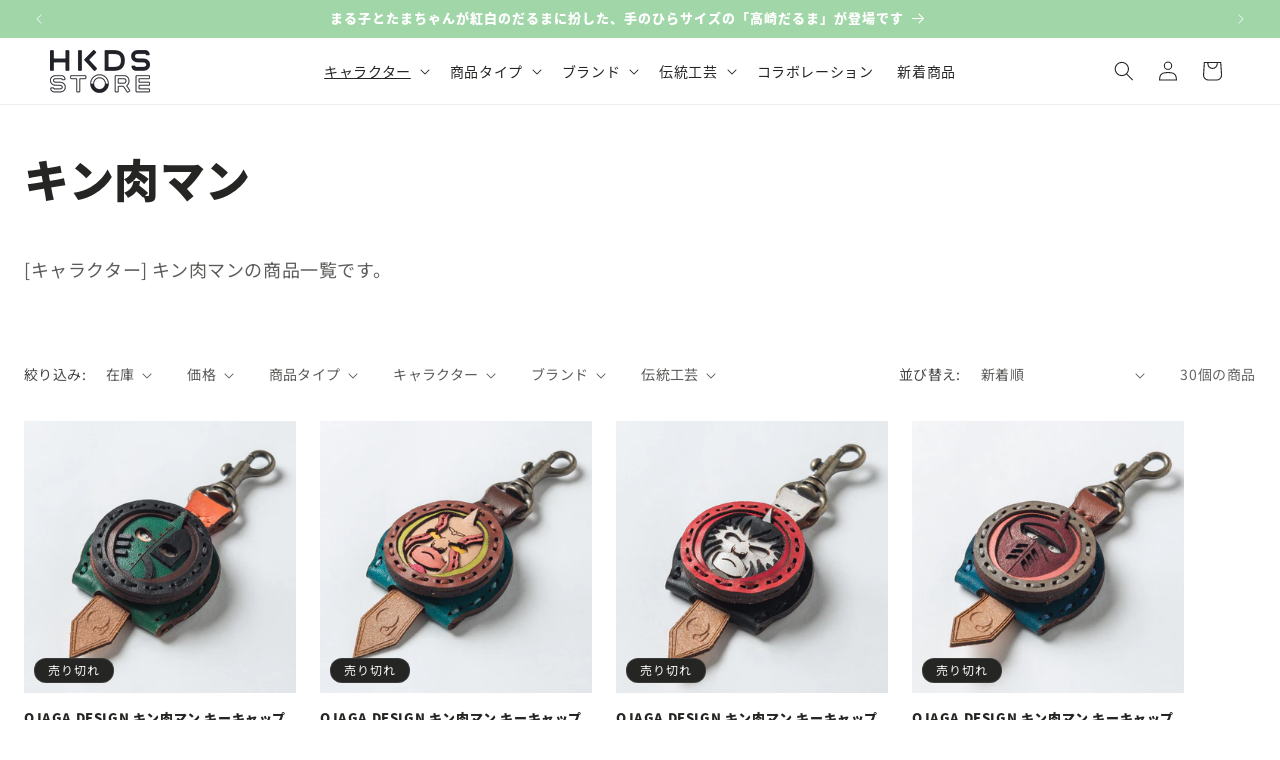

--- FILE ---
content_type: text/html; charset=utf-8
request_url: https://store.hkds.jp/collections/kin29?page=2
body_size: 45886
content:
<!doctype html>
<html class="js" lang="ja">
  <head>
    <meta charset="utf-8">
    <meta http-equiv="X-UA-Compatible" content="IE=edge">
    <meta name="viewport" content="width=device-width,initial-scale=1">
    <meta name="theme-color" content="">
    <link rel="canonical" href="https://store.hkds.jp/collections/kin29?page=2"><link rel="icon" type="image/png" href="//store.hkds.jp/cdn/shop/files/favicon.png?crop=center&height=32&v=1684150669&width=32"><link rel="preconnect" href="https://fonts.shopifycdn.com" crossorigin><title>
      キン肉マン
 &ndash; Page 2 &ndash; ヒキダシストア</title>

    
      <meta name="description" content="[キャラクター] キン肉マンの商品一覧です。">
    

    

<meta property="og:site_name" content="ヒキダシストア">
<meta property="og:url" content="https://store.hkds.jp/collections/kin29?page=2">
<meta property="og:title" content="キン肉マン">
<meta property="og:type" content="website">
<meta property="og:description" content="[キャラクター] キン肉マンの商品一覧です。"><meta property="og:image" content="http://store.hkds.jp/cdn/shop/files/bg-shareimage-hkdsstore.png?v=1683629942">
  <meta property="og:image:secure_url" content="https://store.hkds.jp/cdn/shop/files/bg-shareimage-hkdsstore.png?v=1683629942">
  <meta property="og:image:width" content="1200">
  <meta property="og:image:height" content="630"><meta name="twitter:site" content="@HkdsStore"><meta name="twitter:card" content="summary_large_image">
<meta name="twitter:title" content="キン肉マン">
<meta name="twitter:description" content="[キャラクター] キン肉マンの商品一覧です。">

<script>
      (function(d) {
        var config = {
          kitId: 'tce7jub',
          scriptTimeout: 3000,
          async: true
        },
        h=d.documentElement,t=setTimeout(function(){h.className=h.className.replace(/\bwf-loading\b/g,"")+" wf-inactive";},config.scriptTimeout),tk=d.createElement("script"),f=false,s=d.getElementsByTagName("script")[0],a;h.className+=" wf-loading";tk.src='https://use.typekit.net/'+config.kitId+'.js';tk.async=true;tk.onload=tk.onreadystatechange=function(){a=this.readyState;if(f||a&&a!="complete"&&a!="loaded")return;f=true;clearTimeout(t);try{Typekit.load(config)}catch(e){}};s.parentNode.insertBefore(tk,s)
      })(document);
    </script><script src="//store.hkds.jp/cdn/shop/t/16/assets/constants.js?v=132983761750457495441765934046" defer="defer"></script>
    <script src="//store.hkds.jp/cdn/shop/t/16/assets/pubsub.js?v=25310214064522200911765934075" defer="defer"></script>
    <script src="//store.hkds.jp/cdn/shop/t/16/assets/global.js?v=7301445359237545521765934048" defer="defer"></script>
    <script src="//store.hkds.jp/cdn/shop/t/16/assets/details-disclosure.js?v=13653116266235556501765934046" defer="defer"></script>
    <script src="//store.hkds.jp/cdn/shop/t/16/assets/details-modal.js?v=25581673532751508451765934047" defer="defer"></script>
    <script src="//store.hkds.jp/cdn/shop/t/16/assets/search-form.js?v=133129549252120666541765934077" defer="defer"></script><script src="//store.hkds.jp/cdn/shop/t/16/assets/animations.js?v=88693664871331136111765934033" defer="defer"></script><script>window.performance && window.performance.mark && window.performance.mark('shopify.content_for_header.start');</script><meta name="google-site-verification" content="Ldco6QNFqbsaCeG3sJF18-M9I2MP51bT0L8J-ANrzwg">
<meta name="facebook-domain-verification" content="2ry4cc7ql463xgsdyhj86t640twmez">
<meta id="shopify-digital-wallet" name="shopify-digital-wallet" content="/71691731242/digital_wallets/dialog">
<meta name="shopify-checkout-api-token" content="4696f4227929d6e20aaccd6d1f2b099d">
<link rel="alternate" type="application/atom+xml" title="Feed" href="/collections/kin29.atom" />
<link rel="prev" href="/collections/kin29?page=1">
<link rel="alternate" type="application/json+oembed" href="https://store.hkds.jp/collections/kin29.oembed?page=2">
<script async="async" src="/checkouts/internal/preloads.js?locale=ja-JP"></script>
<link rel="preconnect" href="https://shop.app" crossorigin="anonymous">
<script async="async" src="https://shop.app/checkouts/internal/preloads.js?locale=ja-JP&shop_id=71691731242" crossorigin="anonymous"></script>
<script id="apple-pay-shop-capabilities" type="application/json">{"shopId":71691731242,"countryCode":"JP","currencyCode":"JPY","merchantCapabilities":["supports3DS"],"merchantId":"gid:\/\/shopify\/Shop\/71691731242","merchantName":"ヒキダシストア","requiredBillingContactFields":["postalAddress","email","phone"],"requiredShippingContactFields":["postalAddress","email","phone"],"shippingType":"shipping","supportedNetworks":["visa","masterCard","amex","jcb","discover"],"total":{"type":"pending","label":"ヒキダシストア","amount":"1.00"},"shopifyPaymentsEnabled":true,"supportsSubscriptions":true}</script>
<script id="shopify-features" type="application/json">{"accessToken":"4696f4227929d6e20aaccd6d1f2b099d","betas":["rich-media-storefront-analytics"],"domain":"store.hkds.jp","predictiveSearch":false,"shopId":71691731242,"locale":"ja"}</script>
<script>var Shopify = Shopify || {};
Shopify.shop = "hkdsstore.myshopify.com";
Shopify.locale = "ja";
Shopify.currency = {"active":"JPY","rate":"1.0"};
Shopify.country = "JP";
Shopify.theme = {"name":"Dawn 15.4.1-20251221","id":183145759018,"schema_name":"Dawn","schema_version":"15.4.1","theme_store_id":887,"role":"main"};
Shopify.theme.handle = "null";
Shopify.theme.style = {"id":null,"handle":null};
Shopify.cdnHost = "store.hkds.jp/cdn";
Shopify.routes = Shopify.routes || {};
Shopify.routes.root = "/";</script>
<script type="module">!function(o){(o.Shopify=o.Shopify||{}).modules=!0}(window);</script>
<script>!function(o){function n(){var o=[];function n(){o.push(Array.prototype.slice.apply(arguments))}return n.q=o,n}var t=o.Shopify=o.Shopify||{};t.loadFeatures=n(),t.autoloadFeatures=n()}(window);</script>
<script>
  window.ShopifyPay = window.ShopifyPay || {};
  window.ShopifyPay.apiHost = "shop.app\/pay";
  window.ShopifyPay.redirectState = null;
</script>
<script id="shop-js-analytics" type="application/json">{"pageType":"collection"}</script>
<script defer="defer" async type="module" src="//store.hkds.jp/cdn/shopifycloud/shop-js/modules/v2/client.init-shop-cart-sync_Cun6Ba8E.ja.esm.js"></script>
<script defer="defer" async type="module" src="//store.hkds.jp/cdn/shopifycloud/shop-js/modules/v2/chunk.common_DGWubyOB.esm.js"></script>
<script type="module">
  await import("//store.hkds.jp/cdn/shopifycloud/shop-js/modules/v2/client.init-shop-cart-sync_Cun6Ba8E.ja.esm.js");
await import("//store.hkds.jp/cdn/shopifycloud/shop-js/modules/v2/chunk.common_DGWubyOB.esm.js");

  window.Shopify.SignInWithShop?.initShopCartSync?.({"fedCMEnabled":true,"windoidEnabled":true});

</script>
<script>
  window.Shopify = window.Shopify || {};
  if (!window.Shopify.featureAssets) window.Shopify.featureAssets = {};
  window.Shopify.featureAssets['shop-js'] = {"shop-cart-sync":["modules/v2/client.shop-cart-sync_kpadWrR6.ja.esm.js","modules/v2/chunk.common_DGWubyOB.esm.js"],"init-fed-cm":["modules/v2/client.init-fed-cm_deEwcgdG.ja.esm.js","modules/v2/chunk.common_DGWubyOB.esm.js"],"shop-button":["modules/v2/client.shop-button_Bgl7Akkx.ja.esm.js","modules/v2/chunk.common_DGWubyOB.esm.js"],"shop-cash-offers":["modules/v2/client.shop-cash-offers_CGfJizyJ.ja.esm.js","modules/v2/chunk.common_DGWubyOB.esm.js","modules/v2/chunk.modal_Ba7vk6QP.esm.js"],"init-windoid":["modules/v2/client.init-windoid_DLaIoEuB.ja.esm.js","modules/v2/chunk.common_DGWubyOB.esm.js"],"shop-toast-manager":["modules/v2/client.shop-toast-manager_BZdAlEPY.ja.esm.js","modules/v2/chunk.common_DGWubyOB.esm.js"],"init-shop-email-lookup-coordinator":["modules/v2/client.init-shop-email-lookup-coordinator_BxGPdBrh.ja.esm.js","modules/v2/chunk.common_DGWubyOB.esm.js"],"init-shop-cart-sync":["modules/v2/client.init-shop-cart-sync_Cun6Ba8E.ja.esm.js","modules/v2/chunk.common_DGWubyOB.esm.js"],"avatar":["modules/v2/client.avatar_BTnouDA3.ja.esm.js"],"pay-button":["modules/v2/client.pay-button_iRJggQYg.ja.esm.js","modules/v2/chunk.common_DGWubyOB.esm.js"],"init-customer-accounts":["modules/v2/client.init-customer-accounts_BbQrQ-BF.ja.esm.js","modules/v2/client.shop-login-button_CXxZBmJa.ja.esm.js","modules/v2/chunk.common_DGWubyOB.esm.js","modules/v2/chunk.modal_Ba7vk6QP.esm.js"],"init-shop-for-new-customer-accounts":["modules/v2/client.init-shop-for-new-customer-accounts_48e-446J.ja.esm.js","modules/v2/client.shop-login-button_CXxZBmJa.ja.esm.js","modules/v2/chunk.common_DGWubyOB.esm.js","modules/v2/chunk.modal_Ba7vk6QP.esm.js"],"shop-login-button":["modules/v2/client.shop-login-button_CXxZBmJa.ja.esm.js","modules/v2/chunk.common_DGWubyOB.esm.js","modules/v2/chunk.modal_Ba7vk6QP.esm.js"],"init-customer-accounts-sign-up":["modules/v2/client.init-customer-accounts-sign-up_Bb65hYMR.ja.esm.js","modules/v2/client.shop-login-button_CXxZBmJa.ja.esm.js","modules/v2/chunk.common_DGWubyOB.esm.js","modules/v2/chunk.modal_Ba7vk6QP.esm.js"],"shop-follow-button":["modules/v2/client.shop-follow-button_BO2OQvUT.ja.esm.js","modules/v2/chunk.common_DGWubyOB.esm.js","modules/v2/chunk.modal_Ba7vk6QP.esm.js"],"checkout-modal":["modules/v2/client.checkout-modal__QRFVvMA.ja.esm.js","modules/v2/chunk.common_DGWubyOB.esm.js","modules/v2/chunk.modal_Ba7vk6QP.esm.js"],"lead-capture":["modules/v2/client.lead-capture_Be4qr8sG.ja.esm.js","modules/v2/chunk.common_DGWubyOB.esm.js","modules/v2/chunk.modal_Ba7vk6QP.esm.js"],"shop-login":["modules/v2/client.shop-login_BCaq99Td.ja.esm.js","modules/v2/chunk.common_DGWubyOB.esm.js","modules/v2/chunk.modal_Ba7vk6QP.esm.js"],"payment-terms":["modules/v2/client.payment-terms_C-1Cu6jg.ja.esm.js","modules/v2/chunk.common_DGWubyOB.esm.js","modules/v2/chunk.modal_Ba7vk6QP.esm.js"]};
</script>
<script>(function() {
  var isLoaded = false;
  function asyncLoad() {
    if (isLoaded) return;
    isLoaded = true;
    var urls = ["https:\/\/documents-app.mixlogue.jp\/scripts\/ue87f9sf8e7rd.min.js?shop=hkdsstore.myshopify.com","https:\/\/documents-app.mixlogue.jp\/scripts\/delivery.js?shop=hkdsstore.myshopify.com","https:\/\/documents-app.mixlogue.jp\/scripts\/reorder.js?shop=hkdsstore.myshopify.com"];
    for (var i = 0; i < urls.length; i++) {
      var s = document.createElement('script');
      s.type = 'text/javascript';
      s.async = true;
      s.src = urls[i];
      var x = document.getElementsByTagName('script')[0];
      x.parentNode.insertBefore(s, x);
    }
  };
  if(window.attachEvent) {
    window.attachEvent('onload', asyncLoad);
  } else {
    window.addEventListener('load', asyncLoad, false);
  }
})();</script>
<script id="__st">var __st={"a":71691731242,"offset":32400,"reqid":"d98a2b33-8e50-4f87-adab-dd141f2320b6-1768835835","pageurl":"store.hkds.jp\/collections\/kin29?page=2","u":"c4d0eefd5d91","p":"collection","rtyp":"collection","rid":435544817962};</script>
<script>window.ShopifyPaypalV4VisibilityTracking = true;</script>
<script id="captcha-bootstrap">!function(){'use strict';const t='contact',e='account',n='new_comment',o=[[t,t],['blogs',n],['comments',n],[t,'customer']],c=[[e,'customer_login'],[e,'guest_login'],[e,'recover_customer_password'],[e,'create_customer']],r=t=>t.map((([t,e])=>`form[action*='/${t}']:not([data-nocaptcha='true']) input[name='form_type'][value='${e}']`)).join(','),a=t=>()=>t?[...document.querySelectorAll(t)].map((t=>t.form)):[];function s(){const t=[...o],e=r(t);return a(e)}const i='password',u='form_key',d=['recaptcha-v3-token','g-recaptcha-response','h-captcha-response',i],f=()=>{try{return window.sessionStorage}catch{return}},m='__shopify_v',_=t=>t.elements[u];function p(t,e,n=!1){try{const o=window.sessionStorage,c=JSON.parse(o.getItem(e)),{data:r}=function(t){const{data:e,action:n}=t;return t[m]||n?{data:e,action:n}:{data:t,action:n}}(c);for(const[e,n]of Object.entries(r))t.elements[e]&&(t.elements[e].value=n);n&&o.removeItem(e)}catch(o){console.error('form repopulation failed',{error:o})}}const l='form_type',E='cptcha';function T(t){t.dataset[E]=!0}const w=window,h=w.document,L='Shopify',v='ce_forms',y='captcha';let A=!1;((t,e)=>{const n=(g='f06e6c50-85a8-45c8-87d0-21a2b65856fe',I='https://cdn.shopify.com/shopifycloud/storefront-forms-hcaptcha/ce_storefront_forms_captcha_hcaptcha.v1.5.2.iife.js',D={infoText:'hCaptchaによる保護',privacyText:'プライバシー',termsText:'利用規約'},(t,e,n)=>{const o=w[L][v],c=o.bindForm;if(c)return c(t,g,e,D).then(n);var r;o.q.push([[t,g,e,D],n]),r=I,A||(h.body.append(Object.assign(h.createElement('script'),{id:'captcha-provider',async:!0,src:r})),A=!0)});var g,I,D;w[L]=w[L]||{},w[L][v]=w[L][v]||{},w[L][v].q=[],w[L][y]=w[L][y]||{},w[L][y].protect=function(t,e){n(t,void 0,e),T(t)},Object.freeze(w[L][y]),function(t,e,n,w,h,L){const[v,y,A,g]=function(t,e,n){const i=e?o:[],u=t?c:[],d=[...i,...u],f=r(d),m=r(i),_=r(d.filter((([t,e])=>n.includes(e))));return[a(f),a(m),a(_),s()]}(w,h,L),I=t=>{const e=t.target;return e instanceof HTMLFormElement?e:e&&e.form},D=t=>v().includes(t);t.addEventListener('submit',(t=>{const e=I(t);if(!e)return;const n=D(e)&&!e.dataset.hcaptchaBound&&!e.dataset.recaptchaBound,o=_(e),c=g().includes(e)&&(!o||!o.value);(n||c)&&t.preventDefault(),c&&!n&&(function(t){try{if(!f())return;!function(t){const e=f();if(!e)return;const n=_(t);if(!n)return;const o=n.value;o&&e.removeItem(o)}(t);const e=Array.from(Array(32),(()=>Math.random().toString(36)[2])).join('');!function(t,e){_(t)||t.append(Object.assign(document.createElement('input'),{type:'hidden',name:u})),t.elements[u].value=e}(t,e),function(t,e){const n=f();if(!n)return;const o=[...t.querySelectorAll(`input[type='${i}']`)].map((({name:t})=>t)),c=[...d,...o],r={};for(const[a,s]of new FormData(t).entries())c.includes(a)||(r[a]=s);n.setItem(e,JSON.stringify({[m]:1,action:t.action,data:r}))}(t,e)}catch(e){console.error('failed to persist form',e)}}(e),e.submit())}));const S=(t,e)=>{t&&!t.dataset[E]&&(n(t,e.some((e=>e===t))),T(t))};for(const o of['focusin','change'])t.addEventListener(o,(t=>{const e=I(t);D(e)&&S(e,y())}));const B=e.get('form_key'),M=e.get(l),P=B&&M;t.addEventListener('DOMContentLoaded',(()=>{const t=y();if(P)for(const e of t)e.elements[l].value===M&&p(e,B);[...new Set([...A(),...v().filter((t=>'true'===t.dataset.shopifyCaptcha))])].forEach((e=>S(e,t)))}))}(h,new URLSearchParams(w.location.search),n,t,e,['guest_login'])})(!0,!0)}();</script>
<script integrity="sha256-4kQ18oKyAcykRKYeNunJcIwy7WH5gtpwJnB7kiuLZ1E=" data-source-attribution="shopify.loadfeatures" defer="defer" src="//store.hkds.jp/cdn/shopifycloud/storefront/assets/storefront/load_feature-a0a9edcb.js" crossorigin="anonymous"></script>
<script crossorigin="anonymous" defer="defer" src="//store.hkds.jp/cdn/shopifycloud/storefront/assets/shopify_pay/storefront-65b4c6d7.js?v=20250812"></script>
<script data-source-attribution="shopify.dynamic_checkout.dynamic.init">var Shopify=Shopify||{};Shopify.PaymentButton=Shopify.PaymentButton||{isStorefrontPortableWallets:!0,init:function(){window.Shopify.PaymentButton.init=function(){};var t=document.createElement("script");t.src="https://store.hkds.jp/cdn/shopifycloud/portable-wallets/latest/portable-wallets.ja.js",t.type="module",document.head.appendChild(t)}};
</script>
<script data-source-attribution="shopify.dynamic_checkout.buyer_consent">
  function portableWalletsHideBuyerConsent(e){var t=document.getElementById("shopify-buyer-consent"),n=document.getElementById("shopify-subscription-policy-button");t&&n&&(t.classList.add("hidden"),t.setAttribute("aria-hidden","true"),n.removeEventListener("click",e))}function portableWalletsShowBuyerConsent(e){var t=document.getElementById("shopify-buyer-consent"),n=document.getElementById("shopify-subscription-policy-button");t&&n&&(t.classList.remove("hidden"),t.removeAttribute("aria-hidden"),n.addEventListener("click",e))}window.Shopify?.PaymentButton&&(window.Shopify.PaymentButton.hideBuyerConsent=portableWalletsHideBuyerConsent,window.Shopify.PaymentButton.showBuyerConsent=portableWalletsShowBuyerConsent);
</script>
<script data-source-attribution="shopify.dynamic_checkout.cart.bootstrap">document.addEventListener("DOMContentLoaded",(function(){function t(){return document.querySelector("shopify-accelerated-checkout-cart, shopify-accelerated-checkout")}if(t())Shopify.PaymentButton.init();else{new MutationObserver((function(e,n){t()&&(Shopify.PaymentButton.init(),n.disconnect())})).observe(document.body,{childList:!0,subtree:!0})}}));
</script>
<link id="shopify-accelerated-checkout-styles" rel="stylesheet" media="screen" href="https://store.hkds.jp/cdn/shopifycloud/portable-wallets/latest/accelerated-checkout-backwards-compat.css" crossorigin="anonymous">
<style id="shopify-accelerated-checkout-cart">
        #shopify-buyer-consent {
  margin-top: 1em;
  display: inline-block;
  width: 100%;
}

#shopify-buyer-consent.hidden {
  display: none;
}

#shopify-subscription-policy-button {
  background: none;
  border: none;
  padding: 0;
  text-decoration: underline;
  font-size: inherit;
  cursor: pointer;
}

#shopify-subscription-policy-button::before {
  box-shadow: none;
}

      </style>
<script id="sections-script" data-sections="header" defer="defer" src="//store.hkds.jp/cdn/shop/t/16/compiled_assets/scripts.js?2956"></script>
<script>window.performance && window.performance.mark && window.performance.mark('shopify.content_for_header.end');</script>


    <style data-shopify>
      @font-face {
  font-family: "Noto Sans Japanese";
  font-weight: 400;
  font-style: normal;
  font-display: swap;
  src: url("//store.hkds.jp/cdn/fonts/noto_sans_japanese/notosansjapanese_n4.74a6927b879b930fdec4ab8bb6917103ae8bbca9.woff2") format("woff2"),
       url("//store.hkds.jp/cdn/fonts/noto_sans_japanese/notosansjapanese_n4.15630f5c60bcf9ed7de2df9484ab75ddd007c8e2.woff") format("woff");
}

      @font-face {
  font-family: "Noto Sans Japanese";
  font-weight: 700;
  font-style: normal;
  font-display: swap;
  src: url("//store.hkds.jp/cdn/fonts/noto_sans_japanese/notosansjapanese_n7.1abda075dc6bf08053b865d23e5712ef6cfa899b.woff2") format("woff2"),
       url("//store.hkds.jp/cdn/fonts/noto_sans_japanese/notosansjapanese_n7.aa2be2df2112f4742b97ac4fa9dca5bb760e3ab4.woff") format("woff");
}

      
      
      @font-face {
  font-family: "Source Sans Pro";
  font-weight: 900;
  font-style: normal;
  font-display: swap;
  src: url("//store.hkds.jp/cdn/fonts/source_sans_pro/sourcesanspro_n9.1e67acf3c80599aabb74136a2bc4be83e9bfb685.woff2") format("woff2"),
       url("//store.hkds.jp/cdn/fonts/source_sans_pro/sourcesanspro_n9.2ba8dc05dbd13b357d2dde6bd29738581d84ee80.woff") format("woff");
}


      
        :root,
        .color-background-1 {
          --color-background: 255,255,255;
        
          --gradient-background: #ffffff;
        

        

        --color-foreground: 37,37,35;
        --color-background-contrast: 191,191,191;
        --color-shadow: 37,37,35;
        --color-button: 37,37,35;
        --color-button-text: 255,255,255;
        --color-secondary-button: 255,255,255;
        --color-secondary-button-text: 25,174,27;
        --color-link: 25,174,27;
        --color-badge-foreground: 37,37,35;
        --color-badge-background: 255,255,255;
        --color-badge-border: 37,37,35;
        --payment-terms-background-color: rgb(255 255 255);
      }
      
        
        .color-background-2 {
          --color-background: 251,251,247;
        
          --gradient-background: #fbfbf7;
        

        

        --color-foreground: 37,37,35;
        --color-background-contrast: 208,208,162;
        --color-shadow: 37,37,35;
        --color-button: 37,37,35;
        --color-button-text: 255,255,255;
        --color-secondary-button: 251,251,247;
        --color-secondary-button-text: 37,37,35;
        --color-link: 37,37,35;
        --color-badge-foreground: 37,37,35;
        --color-badge-background: 251,251,247;
        --color-badge-border: 37,37,35;
        --payment-terms-background-color: rgb(251 251 247);
      }
      
        
        .color-inverse {
          --color-background: 255,255,255;
        
          --gradient-background: #ffffff;
        

        

        --color-foreground: 37,37,35;
        --color-background-contrast: 191,191,191;
        --color-shadow: 37,37,35;
        --color-button: 25,174,27;
        --color-button-text: 255,255,255;
        --color-secondary-button: 255,255,255;
        --color-secondary-button-text: 37,37,35;
        --color-link: 37,37,35;
        --color-badge-foreground: 37,37,35;
        --color-badge-background: 255,255,255;
        --color-badge-border: 37,37,35;
        --payment-terms-background-color: rgb(255 255 255);
      }
      
        
        .color-accent-1 {
          --color-background: 37,37,35;
        
          --gradient-background: #252523;
        

        

        --color-foreground: 251,251,247;
        --color-background-contrast: 50,50,47;
        --color-shadow: 37,37,35;
        --color-button: 255,255,255;
        --color-button-text: 37,37,35;
        --color-secondary-button: 37,37,35;
        --color-secondary-button-text: 251,251,247;
        --color-link: 251,251,247;
        --color-badge-foreground: 251,251,247;
        --color-badge-background: 37,37,35;
        --color-badge-border: 251,251,247;
        --payment-terms-background-color: rgb(37 37 35);
      }
      
        
        .color-accent-2 {
          --color-background: 160,214,168;
        
          --gradient-background: #a0d6a8;
        

        

        --color-foreground: 255,255,255;
        --color-background-contrast: 74,172,89;
        --color-shadow: 37,37,35;
        --color-button: 255,255,255;
        --color-button-text: 160,214,168;
        --color-secondary-button: 160,214,168;
        --color-secondary-button-text: 255,255,255;
        --color-link: 255,255,255;
        --color-badge-foreground: 255,255,255;
        --color-badge-background: 160,214,168;
        --color-badge-border: 255,255,255;
        --payment-terms-background-color: rgb(160 214 168);
      }
      

      body, .color-background-1, .color-background-2, .color-inverse, .color-accent-1, .color-accent-2 {
        color: rgba(var(--color-foreground), 0.75);
        background-color: rgb(var(--color-background));
      }

      :root {
        --font-body-family: "Noto Sans Japanese", sans-serif;
        --font-body-style: normal;
        --font-body-weight: 400;
        --font-body-weight-bold: 700;

        --font-heading-family: "Source Sans Pro", sans-serif;
        --font-heading-style: normal;
        --font-heading-weight: 900;

        --font-body-scale: 1.0;
        --font-heading-scale: 1.0;

        --media-padding: px;
        --media-border-opacity: 0.05;
        --media-border-width: 0px;
        --media-radius: 0px;
        --media-shadow-opacity: 0.0;
        --media-shadow-horizontal-offset: 0px;
        --media-shadow-vertical-offset: 4px;
        --media-shadow-blur-radius: 5px;
        --media-shadow-visible: 0;

        --page-width: 140rem;
        --page-width-margin: 0rem;

        --product-card-image-padding: 0.0rem;
        --product-card-corner-radius: 0.0rem;
        --product-card-text-alignment: left;
        --product-card-border-width: 0.0rem;
        --product-card-border-opacity: 0.1;
        --product-card-shadow-opacity: 0.0;
        --product-card-shadow-visible: 0;
        --product-card-shadow-horizontal-offset: 0.0rem;
        --product-card-shadow-vertical-offset: 0.4rem;
        --product-card-shadow-blur-radius: 0.5rem;

        --collection-card-image-padding: 0.0rem;
        --collection-card-corner-radius: 0.0rem;
        --collection-card-text-alignment: left;
        --collection-card-border-width: 0.0rem;
        --collection-card-border-opacity: 0.1;
        --collection-card-shadow-opacity: 0.0;
        --collection-card-shadow-visible: 0;
        --collection-card-shadow-horizontal-offset: 0.0rem;
        --collection-card-shadow-vertical-offset: 0.4rem;
        --collection-card-shadow-blur-radius: 0.5rem;

        --blog-card-image-padding: 0.0rem;
        --blog-card-corner-radius: 0.0rem;
        --blog-card-text-alignment: left;
        --blog-card-border-width: 0.0rem;
        --blog-card-border-opacity: 0.1;
        --blog-card-shadow-opacity: 0.0;
        --blog-card-shadow-visible: 0;
        --blog-card-shadow-horizontal-offset: 0.0rem;
        --blog-card-shadow-vertical-offset: 0.4rem;
        --blog-card-shadow-blur-radius: 0.5rem;

        --badge-corner-radius: 4.0rem;

        --popup-border-width: 1px;
        --popup-border-opacity: 0.1;
        --popup-corner-radius: 8px;
        --popup-shadow-opacity: 0.05;
        --popup-shadow-horizontal-offset: 0px;
        --popup-shadow-vertical-offset: 4px;
        --popup-shadow-blur-radius: 15px;

        --drawer-border-width: 1px;
        --drawer-border-opacity: 0.1;
        --drawer-shadow-opacity: 0.0;
        --drawer-shadow-horizontal-offset: 0px;
        --drawer-shadow-vertical-offset: 4px;
        --drawer-shadow-blur-radius: 5px;

        --spacing-sections-desktop: 0px;
        --spacing-sections-mobile: 0px;

        --grid-desktop-vertical-spacing: 24px;
        --grid-desktop-horizontal-spacing: 24px;
        --grid-mobile-vertical-spacing: 12px;
        --grid-mobile-horizontal-spacing: 12px;

        --text-boxes-border-opacity: 0.1;
        --text-boxes-border-width: 0px;
        --text-boxes-radius: 8px;
        --text-boxes-shadow-opacity: 0.0;
        --text-boxes-shadow-visible: 0;
        --text-boxes-shadow-horizontal-offset: 0px;
        --text-boxes-shadow-vertical-offset: 4px;
        --text-boxes-shadow-blur-radius: 5px;

        --buttons-radius: 20px;
        --buttons-radius-outset: 22px;
        --buttons-border-width: 2px;
        --buttons-border-opacity: 1.0;
        --buttons-shadow-opacity: 0.0;
        --buttons-shadow-visible: 0;
        --buttons-shadow-horizontal-offset: 0px;
        --buttons-shadow-vertical-offset: 4px;
        --buttons-shadow-blur-radius: 5px;
        --buttons-border-offset: 0.3px;

        --inputs-radius: 8px;
        --inputs-border-width: 2px;
        --inputs-border-opacity: 1.0;
        --inputs-shadow-opacity: 0.0;
        --inputs-shadow-horizontal-offset: 0px;
        --inputs-margin-offset: 0px;
        --inputs-shadow-vertical-offset: 4px;
        --inputs-shadow-blur-radius: 5px;
        --inputs-radius-outset: 10px;

        --variant-pills-radius: 20px;
        --variant-pills-border-width: 2px;
        --variant-pills-border-opacity: 1.0;
        --variant-pills-shadow-opacity: 0.0;
        --variant-pills-shadow-horizontal-offset: 0px;
        --variant-pills-shadow-vertical-offset: 4px;
        --variant-pills-shadow-blur-radius: 5px;
      }

      *,
      *::before,
      *::after {
        box-sizing: inherit;
      }

      html {
        box-sizing: border-box;
        font-size: calc(var(--font-body-scale) * 62.5%);
        height: 100%;
      }

      body {
        display: grid;
        grid-template-rows: auto auto 1fr auto;
        grid-template-columns: 100%;
        min-height: 100%;
        margin: 0;
        font-size: 1.5rem;
        letter-spacing: 0.06rem;
        line-height: calc(1 + 0.8 / var(--font-body-scale));
        font-family: var(--font-body-family);
        font-style: var(--font-body-style);
        font-weight: var(--font-body-weight);
      }

      @media screen and (min-width: 750px) {
        body {
          font-size: 1.6rem;
        }
      }
    </style>

    <link href="//store.hkds.jp/cdn/shop/t/16/assets/base.css?v=27417773406902700381766134100" rel="stylesheet" type="text/css" media="all" />
    <link rel="stylesheet" href="//store.hkds.jp/cdn/shop/t/16/assets/component-cart-items.css?v=59156728872846227901766135706" media="print" onload="this.media='all'">
      <link rel="preload" as="font" href="//store.hkds.jp/cdn/fonts/noto_sans_japanese/notosansjapanese_n4.74a6927b879b930fdec4ab8bb6917103ae8bbca9.woff2" type="font/woff2" crossorigin>
      

      <link rel="preload" as="font" href="//store.hkds.jp/cdn/fonts/source_sans_pro/sourcesanspro_n9.1e67acf3c80599aabb74136a2bc4be83e9bfb685.woff2" type="font/woff2" crossorigin>
      
<link
        rel="stylesheet"
        href="//store.hkds.jp/cdn/shop/t/16/assets/component-predictive-search.css?v=118923337488134913561765934042"
        media="print"
        onload="this.media='all'"
      ><script>
      if (Shopify.designMode) {
        document.documentElement.classList.add('shopify-design-mode');
      }
    </script>
  <script src="https://cdn.shopify.com/extensions/019b92df-1966-750c-943d-a8ced4b05ac2/option-cli3-369/assets/gpomain.js" type="text/javascript" defer="defer"></script>
<link href="https://monorail-edge.shopifysvc.com" rel="dns-prefetch">
<script>(function(){if ("sendBeacon" in navigator && "performance" in window) {try {var session_token_from_headers = performance.getEntriesByType('navigation')[0].serverTiming.find(x => x.name == '_s').description;} catch {var session_token_from_headers = undefined;}var session_cookie_matches = document.cookie.match(/_shopify_s=([^;]*)/);var session_token_from_cookie = session_cookie_matches && session_cookie_matches.length === 2 ? session_cookie_matches[1] : "";var session_token = session_token_from_headers || session_token_from_cookie || "";function handle_abandonment_event(e) {var entries = performance.getEntries().filter(function(entry) {return /monorail-edge.shopifysvc.com/.test(entry.name);});if (!window.abandonment_tracked && entries.length === 0) {window.abandonment_tracked = true;var currentMs = Date.now();var navigation_start = performance.timing.navigationStart;var payload = {shop_id: 71691731242,url: window.location.href,navigation_start,duration: currentMs - navigation_start,session_token,page_type: "collection"};window.navigator.sendBeacon("https://monorail-edge.shopifysvc.com/v1/produce", JSON.stringify({schema_id: "online_store_buyer_site_abandonment/1.1",payload: payload,metadata: {event_created_at_ms: currentMs,event_sent_at_ms: currentMs}}));}}window.addEventListener('pagehide', handle_abandonment_event);}}());</script>
<script id="web-pixels-manager-setup">(function e(e,d,r,n,o){if(void 0===o&&(o={}),!Boolean(null===(a=null===(i=window.Shopify)||void 0===i?void 0:i.analytics)||void 0===a?void 0:a.replayQueue)){var i,a;window.Shopify=window.Shopify||{};var t=window.Shopify;t.analytics=t.analytics||{};var s=t.analytics;s.replayQueue=[],s.publish=function(e,d,r){return s.replayQueue.push([e,d,r]),!0};try{self.performance.mark("wpm:start")}catch(e){}var l=function(){var e={modern:/Edge?\/(1{2}[4-9]|1[2-9]\d|[2-9]\d{2}|\d{4,})\.\d+(\.\d+|)|Firefox\/(1{2}[4-9]|1[2-9]\d|[2-9]\d{2}|\d{4,})\.\d+(\.\d+|)|Chrom(ium|e)\/(9{2}|\d{3,})\.\d+(\.\d+|)|(Maci|X1{2}).+ Version\/(15\.\d+|(1[6-9]|[2-9]\d|\d{3,})\.\d+)([,.]\d+|)( \(\w+\)|)( Mobile\/\w+|) Safari\/|Chrome.+OPR\/(9{2}|\d{3,})\.\d+\.\d+|(CPU[ +]OS|iPhone[ +]OS|CPU[ +]iPhone|CPU IPhone OS|CPU iPad OS)[ +]+(15[._]\d+|(1[6-9]|[2-9]\d|\d{3,})[._]\d+)([._]\d+|)|Android:?[ /-](13[3-9]|1[4-9]\d|[2-9]\d{2}|\d{4,})(\.\d+|)(\.\d+|)|Android.+Firefox\/(13[5-9]|1[4-9]\d|[2-9]\d{2}|\d{4,})\.\d+(\.\d+|)|Android.+Chrom(ium|e)\/(13[3-9]|1[4-9]\d|[2-9]\d{2}|\d{4,})\.\d+(\.\d+|)|SamsungBrowser\/([2-9]\d|\d{3,})\.\d+/,legacy:/Edge?\/(1[6-9]|[2-9]\d|\d{3,})\.\d+(\.\d+|)|Firefox\/(5[4-9]|[6-9]\d|\d{3,})\.\d+(\.\d+|)|Chrom(ium|e)\/(5[1-9]|[6-9]\d|\d{3,})\.\d+(\.\d+|)([\d.]+$|.*Safari\/(?![\d.]+ Edge\/[\d.]+$))|(Maci|X1{2}).+ Version\/(10\.\d+|(1[1-9]|[2-9]\d|\d{3,})\.\d+)([,.]\d+|)( \(\w+\)|)( Mobile\/\w+|) Safari\/|Chrome.+OPR\/(3[89]|[4-9]\d|\d{3,})\.\d+\.\d+|(CPU[ +]OS|iPhone[ +]OS|CPU[ +]iPhone|CPU IPhone OS|CPU iPad OS)[ +]+(10[._]\d+|(1[1-9]|[2-9]\d|\d{3,})[._]\d+)([._]\d+|)|Android:?[ /-](13[3-9]|1[4-9]\d|[2-9]\d{2}|\d{4,})(\.\d+|)(\.\d+|)|Mobile Safari.+OPR\/([89]\d|\d{3,})\.\d+\.\d+|Android.+Firefox\/(13[5-9]|1[4-9]\d|[2-9]\d{2}|\d{4,})\.\d+(\.\d+|)|Android.+Chrom(ium|e)\/(13[3-9]|1[4-9]\d|[2-9]\d{2}|\d{4,})\.\d+(\.\d+|)|Android.+(UC? ?Browser|UCWEB|U3)[ /]?(15\.([5-9]|\d{2,})|(1[6-9]|[2-9]\d|\d{3,})\.\d+)\.\d+|SamsungBrowser\/(5\.\d+|([6-9]|\d{2,})\.\d+)|Android.+MQ{2}Browser\/(14(\.(9|\d{2,})|)|(1[5-9]|[2-9]\d|\d{3,})(\.\d+|))(\.\d+|)|K[Aa][Ii]OS\/(3\.\d+|([4-9]|\d{2,})\.\d+)(\.\d+|)/},d=e.modern,r=e.legacy,n=navigator.userAgent;return n.match(d)?"modern":n.match(r)?"legacy":"unknown"}(),u="modern"===l?"modern":"legacy",c=(null!=n?n:{modern:"",legacy:""})[u],f=function(e){return[e.baseUrl,"/wpm","/b",e.hashVersion,"modern"===e.buildTarget?"m":"l",".js"].join("")}({baseUrl:d,hashVersion:r,buildTarget:u}),m=function(e){var d=e.version,r=e.bundleTarget,n=e.surface,o=e.pageUrl,i=e.monorailEndpoint;return{emit:function(e){var a=e.status,t=e.errorMsg,s=(new Date).getTime(),l=JSON.stringify({metadata:{event_sent_at_ms:s},events:[{schema_id:"web_pixels_manager_load/3.1",payload:{version:d,bundle_target:r,page_url:o,status:a,surface:n,error_msg:t},metadata:{event_created_at_ms:s}}]});if(!i)return console&&console.warn&&console.warn("[Web Pixels Manager] No Monorail endpoint provided, skipping logging."),!1;try{return self.navigator.sendBeacon.bind(self.navigator)(i,l)}catch(e){}var u=new XMLHttpRequest;try{return u.open("POST",i,!0),u.setRequestHeader("Content-Type","text/plain"),u.send(l),!0}catch(e){return console&&console.warn&&console.warn("[Web Pixels Manager] Got an unhandled error while logging to Monorail."),!1}}}}({version:r,bundleTarget:l,surface:e.surface,pageUrl:self.location.href,monorailEndpoint:e.monorailEndpoint});try{o.browserTarget=l,function(e){var d=e.src,r=e.async,n=void 0===r||r,o=e.onload,i=e.onerror,a=e.sri,t=e.scriptDataAttributes,s=void 0===t?{}:t,l=document.createElement("script"),u=document.querySelector("head"),c=document.querySelector("body");if(l.async=n,l.src=d,a&&(l.integrity=a,l.crossOrigin="anonymous"),s)for(var f in s)if(Object.prototype.hasOwnProperty.call(s,f))try{l.dataset[f]=s[f]}catch(e){}if(o&&l.addEventListener("load",o),i&&l.addEventListener("error",i),u)u.appendChild(l);else{if(!c)throw new Error("Did not find a head or body element to append the script");c.appendChild(l)}}({src:f,async:!0,onload:function(){if(!function(){var e,d;return Boolean(null===(d=null===(e=window.Shopify)||void 0===e?void 0:e.analytics)||void 0===d?void 0:d.initialized)}()){var d=window.webPixelsManager.init(e)||void 0;if(d){var r=window.Shopify.analytics;r.replayQueue.forEach((function(e){var r=e[0],n=e[1],o=e[2];d.publishCustomEvent(r,n,o)})),r.replayQueue=[],r.publish=d.publishCustomEvent,r.visitor=d.visitor,r.initialized=!0}}},onerror:function(){return m.emit({status:"failed",errorMsg:"".concat(f," has failed to load")})},sri:function(e){var d=/^sha384-[A-Za-z0-9+/=]+$/;return"string"==typeof e&&d.test(e)}(c)?c:"",scriptDataAttributes:o}),m.emit({status:"loading"})}catch(e){m.emit({status:"failed",errorMsg:(null==e?void 0:e.message)||"Unknown error"})}}})({shopId: 71691731242,storefrontBaseUrl: "https://store.hkds.jp",extensionsBaseUrl: "https://extensions.shopifycdn.com/cdn/shopifycloud/web-pixels-manager",monorailEndpoint: "https://monorail-edge.shopifysvc.com/unstable/produce_batch",surface: "storefront-renderer",enabledBetaFlags: ["2dca8a86"],webPixelsConfigList: [{"id":"821788970","configuration":"{\"config\":\"{\\\"pixel_id\\\":\\\"G-W9CVQ7BRD7\\\",\\\"target_country\\\":\\\"JP\\\",\\\"gtag_events\\\":[{\\\"type\\\":\\\"begin_checkout\\\",\\\"action_label\\\":\\\"G-W9CVQ7BRD7\\\"},{\\\"type\\\":\\\"search\\\",\\\"action_label\\\":\\\"G-W9CVQ7BRD7\\\"},{\\\"type\\\":\\\"view_item\\\",\\\"action_label\\\":[\\\"G-W9CVQ7BRD7\\\",\\\"MC-PZC9HB6DE9\\\"]},{\\\"type\\\":\\\"purchase\\\",\\\"action_label\\\":[\\\"G-W9CVQ7BRD7\\\",\\\"MC-PZC9HB6DE9\\\"]},{\\\"type\\\":\\\"page_view\\\",\\\"action_label\\\":[\\\"G-W9CVQ7BRD7\\\",\\\"MC-PZC9HB6DE9\\\"]},{\\\"type\\\":\\\"add_payment_info\\\",\\\"action_label\\\":\\\"G-W9CVQ7BRD7\\\"},{\\\"type\\\":\\\"add_to_cart\\\",\\\"action_label\\\":\\\"G-W9CVQ7BRD7\\\"}],\\\"enable_monitoring_mode\\\":false}\"}","eventPayloadVersion":"v1","runtimeContext":"OPEN","scriptVersion":"b2a88bafab3e21179ed38636efcd8a93","type":"APP","apiClientId":1780363,"privacyPurposes":[],"dataSharingAdjustments":{"protectedCustomerApprovalScopes":["read_customer_address","read_customer_email","read_customer_name","read_customer_personal_data","read_customer_phone"]}},{"id":"409076010","configuration":"{\"pixel_id\":\"1359302745010216\",\"pixel_type\":\"facebook_pixel\",\"metaapp_system_user_token\":\"-\"}","eventPayloadVersion":"v1","runtimeContext":"OPEN","scriptVersion":"ca16bc87fe92b6042fbaa3acc2fbdaa6","type":"APP","apiClientId":2329312,"privacyPurposes":["ANALYTICS","MARKETING","SALE_OF_DATA"],"dataSharingAdjustments":{"protectedCustomerApprovalScopes":["read_customer_address","read_customer_email","read_customer_name","read_customer_personal_data","read_customer_phone"]}},{"id":"shopify-app-pixel","configuration":"{}","eventPayloadVersion":"v1","runtimeContext":"STRICT","scriptVersion":"0450","apiClientId":"shopify-pixel","type":"APP","privacyPurposes":["ANALYTICS","MARKETING"]},{"id":"shopify-custom-pixel","eventPayloadVersion":"v1","runtimeContext":"LAX","scriptVersion":"0450","apiClientId":"shopify-pixel","type":"CUSTOM","privacyPurposes":["ANALYTICS","MARKETING"]}],isMerchantRequest: false,initData: {"shop":{"name":"ヒキダシストア","paymentSettings":{"currencyCode":"JPY"},"myshopifyDomain":"hkdsstore.myshopify.com","countryCode":"JP","storefrontUrl":"https:\/\/store.hkds.jp"},"customer":null,"cart":null,"checkout":null,"productVariants":[],"purchasingCompany":null},},"https://store.hkds.jp/cdn","fcfee988w5aeb613cpc8e4bc33m6693e112",{"modern":"","legacy":""},{"shopId":"71691731242","storefrontBaseUrl":"https:\/\/store.hkds.jp","extensionBaseUrl":"https:\/\/extensions.shopifycdn.com\/cdn\/shopifycloud\/web-pixels-manager","surface":"storefront-renderer","enabledBetaFlags":"[\"2dca8a86\"]","isMerchantRequest":"false","hashVersion":"fcfee988w5aeb613cpc8e4bc33m6693e112","publish":"custom","events":"[[\"page_viewed\",{}],[\"collection_viewed\",{\"collection\":{\"id\":\"435544817962\",\"title\":\"キン肉マン\",\"productVariants\":[{\"price\":{\"amount\":4620.0,\"currencyCode\":\"JPY\"},\"product\":{\"title\":\"OJAGA DESIGN キン肉マン キーキャップ [キン肉マンソルジャー]*\",\"vendor\":\"Hikidashi\",\"id\":\"8090753728810\",\"untranslatedTitle\":\"OJAGA DESIGN キン肉マン キーキャップ [キン肉マンソルジャー]*\",\"url\":\"\/products\/ojakn17\",\"type\":\"キーホルダー\"},\"id\":\"44147570540842\",\"image\":{\"src\":\"\/\/store.hkds.jp\/cdn\/shop\/products\/OJAKN13-1l.jpg?v=1675236253\"},\"sku\":\"OJAKN17\",\"title\":\"Default Title\",\"untranslatedTitle\":\"Default Title\"},{\"price\":{\"amount\":4620.0,\"currencyCode\":\"JPY\"},\"product\":{\"title\":\"OJAGA DESIGN キン肉マン キーキャップ [キン肉マンスーパー・フェニックス]*\",\"vendor\":\"Hikidashi\",\"id\":\"8090753630506\",\"untranslatedTitle\":\"OJAGA DESIGN キン肉マン キーキャップ [キン肉マンスーパー・フェニックス]*\",\"url\":\"\/products\/ojakn16\",\"type\":\"キーホルダー\"},\"id\":\"44147569459498\",\"image\":{\"src\":\"\/\/store.hkds.jp\/cdn\/shop\/products\/OJAKN17-1l.jpg?v=1675236239\"},\"sku\":\"OJAKN16\",\"title\":\"Default Title\",\"untranslatedTitle\":\"Default Title\"},{\"price\":{\"amount\":4620.0,\"currencyCode\":\"JPY\"},\"product\":{\"title\":\"OJAGA DESIGN キン肉マン キーキャップ [キン肉マンゼブラ]*\",\"vendor\":\"Hikidashi\",\"id\":\"8090753433898\",\"untranslatedTitle\":\"OJAGA DESIGN キン肉マン キーキャップ [キン肉マンゼブラ]*\",\"url\":\"\/products\/ojakn15\",\"type\":\"キーホルダー\"},\"id\":\"44147568116010\",\"image\":{\"src\":\"\/\/store.hkds.jp\/cdn\/shop\/products\/OJAKN16-1l.jpg?v=1675236224\"},\"sku\":\"OJAKN15\",\"title\":\"Default Title\",\"untranslatedTitle\":\"Default Title\"},{\"price\":{\"amount\":4620.0,\"currencyCode\":\"JPY\"},\"product\":{\"title\":\"OJAGA DESIGN キン肉マン キーキャップ [キン肉マンビッグボディ]*\",\"vendor\":\"Hikidashi\",\"id\":\"8090753106218\",\"untranslatedTitle\":\"OJAGA DESIGN キン肉マン キーキャップ [キン肉マンビッグボディ]*\",\"url\":\"\/products\/ojakn14\",\"type\":\"キーホルダー\"},\"id\":\"44147567558954\",\"image\":{\"src\":\"\/\/store.hkds.jp\/cdn\/shop\/products\/OJAKN15-1l.jpg?v=1675236209\"},\"sku\":\"OJAKN14\",\"title\":\"Default Title\",\"untranslatedTitle\":\"Default Title\"},{\"price\":{\"amount\":4620.0,\"currencyCode\":\"JPY\"},\"product\":{\"title\":\"OJAGA DESIGN キン肉マン キーキャップ [キン肉マンマリポーサ]*\",\"vendor\":\"Hikidashi\",\"id\":\"8090752909610\",\"untranslatedTitle\":\"OJAGA DESIGN キン肉マン キーキャップ [キン肉マンマリポーサ]*\",\"url\":\"\/products\/ojakn13\",\"type\":\"キーホルダー\"},\"id\":\"44147567198506\",\"image\":{\"src\":\"\/\/store.hkds.jp\/cdn\/shop\/products\/OJAKN14-1l.jpg?v=1675236194\"},\"sku\":\"OJAKN13\",\"title\":\"Default Title\",\"untranslatedTitle\":\"Default Title\"},{\"price\":{\"amount\":9350.0,\"currencyCode\":\"JPY\"},\"product\":{\"title\":\"キン肉マン ZIPPOライター [ロビンマスク ライバル]\",\"vendor\":\"Hikidashi\",\"id\":\"8090743341354\",\"untranslatedTitle\":\"キン肉マン ZIPPOライター [ロビンマスク ライバル]\",\"url\":\"\/products\/zipkn02\",\"type\":\"ライター\"},\"id\":\"44147522666794\",\"image\":{\"src\":\"\/\/store.hkds.jp\/cdn\/shop\/products\/zipkn02-1.jpg?v=1675235222\"},\"sku\":\"ZIPKN02\",\"title\":\"Default Title\",\"untranslatedTitle\":\"Default Title\"},{\"price\":{\"amount\":4290.0,\"currencyCode\":\"JPY\"},\"product\":{\"title\":\"OJAGA DESIGN キン肉マン ワークショップキット [スグル]\",\"vendor\":\"Hikidashi\",\"id\":\"8090721222954\",\"untranslatedTitle\":\"OJAGA DESIGN キン肉マン ワークショップキット [スグル]\",\"url\":\"\/products\/ojakn07\",\"type\":\"キーホルダー\"},\"id\":\"44147427967274\",\"image\":{\"src\":\"\/\/store.hkds.jp\/cdn\/shop\/products\/ojakn07-1.jpg?v=1675233455\"},\"sku\":\"OJAKN07\",\"title\":\"Default Title\",\"untranslatedTitle\":\"Default Title\"},{\"price\":{\"amount\":15180.0,\"currencyCode\":\"JPY\"},\"product\":{\"title\":\"RONSON タイフーンライター キン肉マン 第4弾[キン肉マン]\",\"vendor\":\"Hikidashi\",\"id\":\"8090719781162\",\"untranslatedTitle\":\"RONSON タイフーンライター キン肉マン 第4弾[キン肉マン]\",\"url\":\"\/products\/ronkn04\",\"type\":\"ライター\"},\"id\":\"44147424198954\",\"image\":{\"src\":\"\/\/store.hkds.jp\/cdn\/shop\/products\/ronkn04-1.jpg?v=1675233311\"},\"sku\":\"RONKN04\",\"title\":\"Default Title\",\"untranslatedTitle\":\"Default Title\"},{\"price\":{\"amount\":15180.0,\"currencyCode\":\"JPY\"},\"product\":{\"title\":\"RONSON タイフーン ライター 第2弾ロビンマスク [キン肉マン生誕35周年記念]\",\"vendor\":\"Hikidashi\",\"id\":\"8090716995882\",\"untranslatedTitle\":\"RONSON タイフーン ライター 第2弾ロビンマスク [キン肉マン生誕35周年記念]\",\"url\":\"\/products\/ronkn02\",\"type\":\"ライター\"},\"id\":\"44147413516586\",\"image\":{\"src\":\"\/\/store.hkds.jp\/cdn\/shop\/products\/ronkn02-1.jpg?v=1675233016\"},\"sku\":\"RONKN02\",\"title\":\"Default Title\",\"untranslatedTitle\":\"Default Title\"},{\"price\":{\"amount\":15180.0,\"currencyCode\":\"JPY\"},\"product\":{\"title\":\"RONSON タイフーン ライター 第3弾キン肉マンソルジャー [キン肉マン生誕35周年記念]\",\"vendor\":\"Hikidashi\",\"id\":\"8090534936874\",\"untranslatedTitle\":\"RONSON タイフーン ライター 第3弾キン肉マンソルジャー [キン肉マン生誕35周年記念]\",\"url\":\"\/products\/ronkn03\",\"type\":\"ライター\"},\"id\":\"44146554569002\",\"image\":{\"src\":\"\/\/store.hkds.jp\/cdn\/shop\/products\/ronkn03-1.jpg?v=1675213391\"},\"sku\":\"RONKN03\",\"title\":\"Default Title\",\"untranslatedTitle\":\"Default Title\"}]}}]]"});</script><script>
  window.ShopifyAnalytics = window.ShopifyAnalytics || {};
  window.ShopifyAnalytics.meta = window.ShopifyAnalytics.meta || {};
  window.ShopifyAnalytics.meta.currency = 'JPY';
  var meta = {"products":[{"id":8090753728810,"gid":"gid:\/\/shopify\/Product\/8090753728810","vendor":"Hikidashi","type":"キーホルダー","handle":"ojakn17","variants":[{"id":44147570540842,"price":462000,"name":"OJAGA DESIGN キン肉マン キーキャップ [キン肉マンソルジャー]*","public_title":null,"sku":"OJAKN17"}],"remote":false},{"id":8090753630506,"gid":"gid:\/\/shopify\/Product\/8090753630506","vendor":"Hikidashi","type":"キーホルダー","handle":"ojakn16","variants":[{"id":44147569459498,"price":462000,"name":"OJAGA DESIGN キン肉マン キーキャップ [キン肉マンスーパー・フェニックス]*","public_title":null,"sku":"OJAKN16"}],"remote":false},{"id":8090753433898,"gid":"gid:\/\/shopify\/Product\/8090753433898","vendor":"Hikidashi","type":"キーホルダー","handle":"ojakn15","variants":[{"id":44147568116010,"price":462000,"name":"OJAGA DESIGN キン肉マン キーキャップ [キン肉マンゼブラ]*","public_title":null,"sku":"OJAKN15"}],"remote":false},{"id":8090753106218,"gid":"gid:\/\/shopify\/Product\/8090753106218","vendor":"Hikidashi","type":"キーホルダー","handle":"ojakn14","variants":[{"id":44147567558954,"price":462000,"name":"OJAGA DESIGN キン肉マン キーキャップ [キン肉マンビッグボディ]*","public_title":null,"sku":"OJAKN14"}],"remote":false},{"id":8090752909610,"gid":"gid:\/\/shopify\/Product\/8090752909610","vendor":"Hikidashi","type":"キーホルダー","handle":"ojakn13","variants":[{"id":44147567198506,"price":462000,"name":"OJAGA DESIGN キン肉マン キーキャップ [キン肉マンマリポーサ]*","public_title":null,"sku":"OJAKN13"}],"remote":false},{"id":8090743341354,"gid":"gid:\/\/shopify\/Product\/8090743341354","vendor":"Hikidashi","type":"ライター","handle":"zipkn02","variants":[{"id":44147522666794,"price":935000,"name":"キン肉マン ZIPPOライター [ロビンマスク ライバル]","public_title":null,"sku":"ZIPKN02"}],"remote":false},{"id":8090721222954,"gid":"gid:\/\/shopify\/Product\/8090721222954","vendor":"Hikidashi","type":"キーホルダー","handle":"ojakn07","variants":[{"id":44147427967274,"price":429000,"name":"OJAGA DESIGN キン肉マン ワークショップキット [スグル]","public_title":null,"sku":"OJAKN07"}],"remote":false},{"id":8090719781162,"gid":"gid:\/\/shopify\/Product\/8090719781162","vendor":"Hikidashi","type":"ライター","handle":"ronkn04","variants":[{"id":44147424198954,"price":1518000,"name":"RONSON タイフーンライター キン肉マン 第4弾[キン肉マン]","public_title":null,"sku":"RONKN04"}],"remote":false},{"id":8090716995882,"gid":"gid:\/\/shopify\/Product\/8090716995882","vendor":"Hikidashi","type":"ライター","handle":"ronkn02","variants":[{"id":44147413516586,"price":1518000,"name":"RONSON タイフーン ライター 第2弾ロビンマスク [キン肉マン生誕35周年記念]","public_title":null,"sku":"RONKN02"}],"remote":false},{"id":8090534936874,"gid":"gid:\/\/shopify\/Product\/8090534936874","vendor":"Hikidashi","type":"ライター","handle":"ronkn03","variants":[{"id":44146554569002,"price":1518000,"name":"RONSON タイフーン ライター 第3弾キン肉マンソルジャー [キン肉マン生誕35周年記念]","public_title":null,"sku":"RONKN03"}],"remote":false}],"page":{"pageType":"collection","resourceType":"collection","resourceId":435544817962,"requestId":"d98a2b33-8e50-4f87-adab-dd141f2320b6-1768835835"}};
  for (var attr in meta) {
    window.ShopifyAnalytics.meta[attr] = meta[attr];
  }
</script>
<script class="analytics">
  (function () {
    var customDocumentWrite = function(content) {
      var jquery = null;

      if (window.jQuery) {
        jquery = window.jQuery;
      } else if (window.Checkout && window.Checkout.$) {
        jquery = window.Checkout.$;
      }

      if (jquery) {
        jquery('body').append(content);
      }
    };

    var hasLoggedConversion = function(token) {
      if (token) {
        return document.cookie.indexOf('loggedConversion=' + token) !== -1;
      }
      return false;
    }

    var setCookieIfConversion = function(token) {
      if (token) {
        var twoMonthsFromNow = new Date(Date.now());
        twoMonthsFromNow.setMonth(twoMonthsFromNow.getMonth() + 2);

        document.cookie = 'loggedConversion=' + token + '; expires=' + twoMonthsFromNow;
      }
    }

    var trekkie = window.ShopifyAnalytics.lib = window.trekkie = window.trekkie || [];
    if (trekkie.integrations) {
      return;
    }
    trekkie.methods = [
      'identify',
      'page',
      'ready',
      'track',
      'trackForm',
      'trackLink'
    ];
    trekkie.factory = function(method) {
      return function() {
        var args = Array.prototype.slice.call(arguments);
        args.unshift(method);
        trekkie.push(args);
        return trekkie;
      };
    };
    for (var i = 0; i < trekkie.methods.length; i++) {
      var key = trekkie.methods[i];
      trekkie[key] = trekkie.factory(key);
    }
    trekkie.load = function(config) {
      trekkie.config = config || {};
      trekkie.config.initialDocumentCookie = document.cookie;
      var first = document.getElementsByTagName('script')[0];
      var script = document.createElement('script');
      script.type = 'text/javascript';
      script.onerror = function(e) {
        var scriptFallback = document.createElement('script');
        scriptFallback.type = 'text/javascript';
        scriptFallback.onerror = function(error) {
                var Monorail = {
      produce: function produce(monorailDomain, schemaId, payload) {
        var currentMs = new Date().getTime();
        var event = {
          schema_id: schemaId,
          payload: payload,
          metadata: {
            event_created_at_ms: currentMs,
            event_sent_at_ms: currentMs
          }
        };
        return Monorail.sendRequest("https://" + monorailDomain + "/v1/produce", JSON.stringify(event));
      },
      sendRequest: function sendRequest(endpointUrl, payload) {
        // Try the sendBeacon API
        if (window && window.navigator && typeof window.navigator.sendBeacon === 'function' && typeof window.Blob === 'function' && !Monorail.isIos12()) {
          var blobData = new window.Blob([payload], {
            type: 'text/plain'
          });

          if (window.navigator.sendBeacon(endpointUrl, blobData)) {
            return true;
          } // sendBeacon was not successful

        } // XHR beacon

        var xhr = new XMLHttpRequest();

        try {
          xhr.open('POST', endpointUrl);
          xhr.setRequestHeader('Content-Type', 'text/plain');
          xhr.send(payload);
        } catch (e) {
          console.log(e);
        }

        return false;
      },
      isIos12: function isIos12() {
        return window.navigator.userAgent.lastIndexOf('iPhone; CPU iPhone OS 12_') !== -1 || window.navigator.userAgent.lastIndexOf('iPad; CPU OS 12_') !== -1;
      }
    };
    Monorail.produce('monorail-edge.shopifysvc.com',
      'trekkie_storefront_load_errors/1.1',
      {shop_id: 71691731242,
      theme_id: 183145759018,
      app_name: "storefront",
      context_url: window.location.href,
      source_url: "//store.hkds.jp/cdn/s/trekkie.storefront.cd680fe47e6c39ca5d5df5f0a32d569bc48c0f27.min.js"});

        };
        scriptFallback.async = true;
        scriptFallback.src = '//store.hkds.jp/cdn/s/trekkie.storefront.cd680fe47e6c39ca5d5df5f0a32d569bc48c0f27.min.js';
        first.parentNode.insertBefore(scriptFallback, first);
      };
      script.async = true;
      script.src = '//store.hkds.jp/cdn/s/trekkie.storefront.cd680fe47e6c39ca5d5df5f0a32d569bc48c0f27.min.js';
      first.parentNode.insertBefore(script, first);
    };
    trekkie.load(
      {"Trekkie":{"appName":"storefront","development":false,"defaultAttributes":{"shopId":71691731242,"isMerchantRequest":null,"themeId":183145759018,"themeCityHash":"18119038528017287299","contentLanguage":"ja","currency":"JPY","eventMetadataId":"de2268e7-b9c0-4b8a-a166-81db45751a30"},"isServerSideCookieWritingEnabled":true,"monorailRegion":"shop_domain","enabledBetaFlags":["65f19447"]},"Session Attribution":{},"S2S":{"facebookCapiEnabled":false,"source":"trekkie-storefront-renderer","apiClientId":580111}}
    );

    var loaded = false;
    trekkie.ready(function() {
      if (loaded) return;
      loaded = true;

      window.ShopifyAnalytics.lib = window.trekkie;

      var originalDocumentWrite = document.write;
      document.write = customDocumentWrite;
      try { window.ShopifyAnalytics.merchantGoogleAnalytics.call(this); } catch(error) {};
      document.write = originalDocumentWrite;

      window.ShopifyAnalytics.lib.page(null,{"pageType":"collection","resourceType":"collection","resourceId":435544817962,"requestId":"d98a2b33-8e50-4f87-adab-dd141f2320b6-1768835835","shopifyEmitted":true});

      var match = window.location.pathname.match(/checkouts\/(.+)\/(thank_you|post_purchase)/)
      var token = match? match[1]: undefined;
      if (!hasLoggedConversion(token)) {
        setCookieIfConversion(token);
        window.ShopifyAnalytics.lib.track("Viewed Product Category",{"currency":"JPY","category":"Collection: kin29","collectionName":"kin29","collectionId":435544817962,"nonInteraction":true},undefined,undefined,{"shopifyEmitted":true});
      }
    });


        var eventsListenerScript = document.createElement('script');
        eventsListenerScript.async = true;
        eventsListenerScript.src = "//store.hkds.jp/cdn/shopifycloud/storefront/assets/shop_events_listener-3da45d37.js";
        document.getElementsByTagName('head')[0].appendChild(eventsListenerScript);

})();</script>
<script
  defer
  src="https://store.hkds.jp/cdn/shopifycloud/perf-kit/shopify-perf-kit-3.0.4.min.js"
  data-application="storefront-renderer"
  data-shop-id="71691731242"
  data-render-region="gcp-us-central1"
  data-page-type="collection"
  data-theme-instance-id="183145759018"
  data-theme-name="Dawn"
  data-theme-version="15.4.1"
  data-monorail-region="shop_domain"
  data-resource-timing-sampling-rate="10"
  data-shs="true"
  data-shs-beacon="true"
  data-shs-export-with-fetch="true"
  data-shs-logs-sample-rate="1"
  data-shs-beacon-endpoint="https://store.hkds.jp/api/collect"
></script>
</head>

  <body class="gradient animate--hover-default">
    <a class="skip-to-content-link button visually-hidden" href="#MainContent">
      コンテンツに進む
    </a><!-- BEGIN sections: header-group -->
<div id="shopify-section-sections--25916316746026__announcement-bar" class="shopify-section shopify-section-group-header-group announcement-bar-section"><link href="//store.hkds.jp/cdn/shop/t/16/assets/component-slideshow.css?v=17933591812325749411765934044" rel="stylesheet" type="text/css" media="all" />
<link href="//store.hkds.jp/cdn/shop/t/16/assets/component-slider.css?v=14039311878856620671765934044" rel="stylesheet" type="text/css" media="all" />

  <link href="//store.hkds.jp/cdn/shop/t/16/assets/component-list-social.css?v=35792976012981934991765934039" rel="stylesheet" type="text/css" media="all" />


<div
  class="utility-bar color-accent-2 gradient"
>
  <div class="page-width utility-bar__grid"><slideshow-component
        class="announcement-bar"
        role="region"
        aria-roledescription="カルーセル"
        aria-label="お知らせバー"
      >
        <div class="announcement-bar-slider slider-buttons">
          <button
            type="button"
            class="slider-button slider-button--prev"
            name="previous"
            aria-label="前回のお知らせ"
            aria-controls="Slider-sections--25916316746026__announcement-bar"
          >
            <span class="svg-wrapper"><svg class="icon icon-caret" viewBox="0 0 10 6"><path fill="currentColor" fill-rule="evenodd" d="M9.354.646a.5.5 0 0 0-.708 0L5 4.293 1.354.646a.5.5 0 0 0-.708.708l4 4a.5.5 0 0 0 .708 0l4-4a.5.5 0 0 0 0-.708" clip-rule="evenodd"/></svg>
</span>
          </button>
          <div
            class="grid grid--1-col slider slider--everywhere"
            id="Slider-sections--25916316746026__announcement-bar"
            aria-live="polite"
            aria-atomic="true"
            data-autoplay="true"
            data-speed="5"
          ><div
                class="slideshow__slide slider__slide grid__item grid--1-col"
                id="Slide-sections--25916316746026__announcement-bar-1"
                
                role="group"
                aria-roledescription="お知らせ"
                aria-label="1 の 6"
                tabindex="-1"
              >
                <div
                  class="announcement-bar__announcement"
                  role="region"
                  aria-label="告知"
                ><a
                        href="/blogs/collaboration/chibimarukotakasakidaruma"
                        class="announcement-bar__link link link--text focus-inset animate-arrow"
                      ><p class="announcement-bar__message h5">
                      <span>まる子とたまちゃんが紅白のだるまに扮した、手のひらサイズの「高崎だるま」が登場です</span><svg xmlns="http://www.w3.org/2000/svg" fill="none" class="icon icon-arrow" viewBox="0 0 14 10"><path fill="currentColor" fill-rule="evenodd" d="M8.537.808a.5.5 0 0 1 .817-.162l4 4a.5.5 0 0 1 0 .708l-4 4a.5.5 0 1 1-.708-.708L11.793 5.5H1a.5.5 0 0 1 0-1h10.793L8.646 1.354a.5.5 0 0 1-.109-.546" clip-rule="evenodd"/></svg>
</p></a></div>
              </div><div
                class="slideshow__slide slider__slide grid__item grid--1-col"
                id="Slide-sections--25916316746026__announcement-bar-2"
                
                role="group"
                aria-roledescription="お知らせ"
                aria-label="2 の 6"
                tabindex="-1"
              >
                <div
                  class="announcement-bar__announcement"
                  role="region"
                  aria-label="告知"
                ><a
                        href="/blogs/collaboration/monchhichiojaga"
                        class="announcement-bar__link link link--text focus-inset animate-arrow"
                      ><p class="announcement-bar__message h5">
                      <span>【2026 午（うま）】新年に彩りを添える OJAGA DESIGN モンチッチ干支レザーキーホルダー</span><svg xmlns="http://www.w3.org/2000/svg" fill="none" class="icon icon-arrow" viewBox="0 0 14 10"><path fill="currentColor" fill-rule="evenodd" d="M8.537.808a.5.5 0 0 1 .817-.162l4 4a.5.5 0 0 1 0 .708l-4 4a.5.5 0 1 1-.708-.708L11.793 5.5H1a.5.5 0 0 1 0-1h10.793L8.646 1.354a.5.5 0 0 1-.109-.546" clip-rule="evenodd"/></svg>
</p></a></div>
              </div><div
                class="slideshow__slide slider__slide grid__item grid--1-col"
                id="Slide-sections--25916316746026__announcement-bar-3"
                
                role="group"
                aria-roledescription="お知らせ"
                aria-label="3 の 6"
                tabindex="-1"
              >
                <div
                  class="announcement-bar__announcement"
                  role="region"
                  aria-label="告知"
                ><a
                        href="https://store.hkds.jp/blogs/collaboration/tomandjerryojaga"
                        class="announcement-bar__link link link--text focus-inset animate-arrow"
                      ><p class="announcement-bar__message h5">
                      <span>[トムとジェリー85周年記念] OJAGA DESIGN 新作レザーアイテムが登場です</span><svg xmlns="http://www.w3.org/2000/svg" fill="none" class="icon icon-arrow" viewBox="0 0 14 10"><path fill="currentColor" fill-rule="evenodd" d="M8.537.808a.5.5 0 0 1 .817-.162l4 4a.5.5 0 0 1 0 .708l-4 4a.5.5 0 1 1-.708-.708L11.793 5.5H1a.5.5 0 0 1 0-1h10.793L8.646 1.354a.5.5 0 0 1-.109-.546" clip-rule="evenodd"/></svg>
</p></a></div>
              </div><div
                class="slideshow__slide slider__slide grid__item grid--1-col"
                id="Slide-sections--25916316746026__announcement-bar-4"
                
                role="group"
                aria-roledescription="お知らせ"
                aria-label="4 の 6"
                tabindex="-1"
              >
                <div
                  class="announcement-bar__announcement"
                  role="region"
                  aria-label="告知"
                ><a
                        href="https://store.hkds.jp/blogs/collaboration/peanutsojaga2025-75years"
                        class="announcement-bar__link link link--text focus-inset animate-arrow"
                      ><p class="announcement-bar__message h5">
                      <span>[PEANUTS 75周年記念] OJAGA DESIGN 新作レザーアイテム 全11種</span><svg xmlns="http://www.w3.org/2000/svg" fill="none" class="icon icon-arrow" viewBox="0 0 14 10"><path fill="currentColor" fill-rule="evenodd" d="M8.537.808a.5.5 0 0 1 .817-.162l4 4a.5.5 0 0 1 0 .708l-4 4a.5.5 0 1 1-.708-.708L11.793 5.5H1a.5.5 0 0 1 0-1h10.793L8.646 1.354a.5.5 0 0 1-.109-.546" clip-rule="evenodd"/></svg>
</p></a></div>
              </div><div
                class="slideshow__slide slider__slide grid__item grid--1-col"
                id="Slide-sections--25916316746026__announcement-bar-5"
                
                role="group"
                aria-roledescription="お知らせ"
                aria-label="5 の 6"
                tabindex="-1"
              >
                <div
                  class="announcement-bar__announcement"
                  role="region"
                  aria-label="告知"
                ><a
                        href="/products/hkttjm01"
                        class="announcement-bar__link link link--text focus-inset animate-arrow"
                      ><p class="announcement-bar__message h5">
                      <span>[トムとジェリー85周年記念] 和菓子店「をかし ひつじや」謹製 トムとジェリー モナカ</span><svg xmlns="http://www.w3.org/2000/svg" fill="none" class="icon icon-arrow" viewBox="0 0 14 10"><path fill="currentColor" fill-rule="evenodd" d="M8.537.808a.5.5 0 0 1 .817-.162l4 4a.5.5 0 0 1 0 .708l-4 4a.5.5 0 1 1-.708-.708L11.793 5.5H1a.5.5 0 0 1 0-1h10.793L8.646 1.354a.5.5 0 0 1-.109-.546" clip-rule="evenodd"/></svg>
</p></a></div>
              </div><div
                class="slideshow__slide slider__slide grid__item grid--1-col"
                id="Slide-sections--25916316746026__announcement-bar-6"
                
                role="group"
                aria-roledescription="お知らせ"
                aria-label="6 の 6"
                tabindex="-1"
              >
                <div
                  class="announcement-bar__announcement"
                  role="region"
                  aria-label="告知"
                ><a
                        href="/blogs/collaboration/mashicopeanuts"
                        class="announcement-bar__link link link--text focus-inset animate-arrow"
                      ><p class="announcement-bar__message h5">
                      <span>[PEANUTS 75周年記念] 益子焼 MASHICO より10種の新作テーブルウェアが登場</span><svg xmlns="http://www.w3.org/2000/svg" fill="none" class="icon icon-arrow" viewBox="0 0 14 10"><path fill="currentColor" fill-rule="evenodd" d="M8.537.808a.5.5 0 0 1 .817-.162l4 4a.5.5 0 0 1 0 .708l-4 4a.5.5 0 1 1-.708-.708L11.793 5.5H1a.5.5 0 0 1 0-1h10.793L8.646 1.354a.5.5 0 0 1-.109-.546" clip-rule="evenodd"/></svg>
</p></a></div>
              </div></div>
          <button
            type="button"
            class="slider-button slider-button--next"
            name="next"
            aria-label="次回のお知らせ"
            aria-controls="Slider-sections--25916316746026__announcement-bar"
          >
            <span class="svg-wrapper"><svg class="icon icon-caret" viewBox="0 0 10 6"><path fill="currentColor" fill-rule="evenodd" d="M9.354.646a.5.5 0 0 0-.708 0L5 4.293 1.354.646a.5.5 0 0 0-.708.708l4 4a.5.5 0 0 0 .708 0l4-4a.5.5 0 0 0 0-.708" clip-rule="evenodd"/></svg>
</span>
          </button>
        </div>
      </slideshow-component><div class="localization-wrapper">
</div>
  </div>
</div>


</div><div id="shopify-section-sections--25916316746026__header" class="shopify-section shopify-section-group-header-group section-header"><link rel="stylesheet" href="//store.hkds.jp/cdn/shop/t/16/assets/component-list-menu.css?v=151968516119678728991765934039" media="print" onload="this.media='all'">
<link rel="stylesheet" href="//store.hkds.jp/cdn/shop/t/16/assets/component-search.css?v=165164710990765432851765934043" media="print" onload="this.media='all'">
<link rel="stylesheet" href="//store.hkds.jp/cdn/shop/t/16/assets/component-menu-drawer.css?v=147478906057189667651765934040" media="print" onload="this.media='all'">
<link
  rel="stylesheet"
  href="//store.hkds.jp/cdn/shop/t/16/assets/component-cart-notification.css?v=54116361853792938221765934036"
  media="print"
  onload="this.media='all'"
><link rel="stylesheet" href="//store.hkds.jp/cdn/shop/t/16/assets/component-price.css?v=47596247576480123001765934042" media="print" onload="this.media='all'"><link rel="stylesheet" href="//store.hkds.jp/cdn/shop/t/16/assets/component-mega-menu.css?v=10110889665867715061765934040" media="print" onload="this.media='all'"><style>
  header-drawer {
    justify-self: start;
    margin-left: -1.2rem;
  }.scrolled-past-header .header__heading-logo-wrapper {
      width: 75%;
    }@media screen and (min-width: 990px) {
      header-drawer {
        display: none;
      }
    }.menu-drawer-container {
    display: flex;
  }

  .list-menu {
    list-style: none;
    padding: 0;
    margin: 0;
  }

  .list-menu--inline {
    display: inline-flex;
    flex-wrap: wrap;
  }

  summary.list-menu__item {
    padding-right: 2.7rem;
  }

  .list-menu__item {
    display: flex;
    align-items: center;
    line-height: calc(1 + 0.3 / var(--font-body-scale));
  }

  .list-menu__item--link {
    text-decoration: none;
    padding-bottom: 1rem;
    padding-top: 1rem;
    line-height: calc(1 + 0.8 / var(--font-body-scale));
  }

  @media screen and (min-width: 750px) {
    .list-menu__item--link {
      padding-bottom: 0.5rem;
      padding-top: 0.5rem;
    }
  }
</style><style data-shopify>.header {
    padding: 2px 3rem 2px 3rem;
  }

  .section-header {
    position: sticky; /* This is for fixing a Safari z-index issue. PR #2147 */
    margin-bottom: 0px;
  }

  @media screen and (min-width: 750px) {
    .section-header {
      margin-bottom: 0px;
    }
  }

  @media screen and (min-width: 990px) {
    .header {
      padding-top: 4px;
      padding-bottom: 4px;
    }
  }</style><script src="//store.hkds.jp/cdn/shop/t/16/assets/cart-notification.js?v=133508293167896966491765934034" defer="defer"></script>

<sticky-header
  
    data-sticky-type="reduce-logo-size"
  
  class="header-wrapper color-background-1 gradient header-wrapper--border-bottom"
><header class="header header--middle-left header--mobile-center page-width header--has-menu header--has-social header--has-account">

<header-drawer data-breakpoint="tablet">
  <details id="Details-menu-drawer-container" class="menu-drawer-container">
    <summary
      class="header__icon header__icon--menu header__icon--summary link focus-inset"
      aria-label="メニュー"
    >
      <span><svg xmlns="http://www.w3.org/2000/svg" fill="none" class="icon icon-hamburger" viewBox="0 0 18 16"><path fill="currentColor" d="M1 .5a.5.5 0 1 0 0 1h15.71a.5.5 0 0 0 0-1zM.5 8a.5.5 0 0 1 .5-.5h15.71a.5.5 0 0 1 0 1H1A.5.5 0 0 1 .5 8m0 7a.5.5 0 0 1 .5-.5h15.71a.5.5 0 0 1 0 1H1a.5.5 0 0 1-.5-.5"/></svg>
<svg xmlns="http://www.w3.org/2000/svg" fill="none" class="icon icon-close" viewBox="0 0 18 17"><path fill="currentColor" d="M.865 15.978a.5.5 0 0 0 .707.707l7.433-7.431 7.579 7.282a.501.501 0 0 0 .846-.37.5.5 0 0 0-.153-.351L9.712 8.546l7.417-7.416a.5.5 0 1 0-.707-.708L8.991 7.853 1.413.573a.5.5 0 1 0-.693.72l7.563 7.268z"/></svg>
</span>
    </summary>
    <div id="menu-drawer" class="gradient menu-drawer motion-reduce color-background-2">
      <div class="menu-drawer__inner-container">
        <div class="menu-drawer__navigation-container">
          <nav class="menu-drawer__navigation">
            <ul class="menu-drawer__menu has-submenu list-menu" role="list"><li><details id="Details-menu-drawer-menu-item-1">
                      <summary
                        id="HeaderDrawer-キャラクター"
                        class="menu-drawer__menu-item list-menu__item link link--text focus-inset menu-drawer__menu-item--active"
                      >
                        キャラクター
                        <span class="svg-wrapper"><svg xmlns="http://www.w3.org/2000/svg" fill="none" class="icon icon-arrow" viewBox="0 0 14 10"><path fill="currentColor" fill-rule="evenodd" d="M8.537.808a.5.5 0 0 1 .817-.162l4 4a.5.5 0 0 1 0 .708l-4 4a.5.5 0 1 1-.708-.708L11.793 5.5H1a.5.5 0 0 1 0-1h10.793L8.646 1.354a.5.5 0 0 1-.109-.546" clip-rule="evenodd"/></svg>
</span>
                        <span class="svg-wrapper"><svg class="icon icon-caret" viewBox="0 0 10 6"><path fill="currentColor" fill-rule="evenodd" d="M9.354.646a.5.5 0 0 0-.708 0L5 4.293 1.354.646a.5.5 0 0 0-.708.708l4 4a.5.5 0 0 0 .708 0l4-4a.5.5 0 0 0 0-.708" clip-rule="evenodd"/></svg>
</span>
                      </summary>
                      <div
                        id="link-キャラクター"
                        class="menu-drawer__submenu has-submenu gradient motion-reduce"
                        tabindex="-1"
                      >
                        <div class="menu-drawer__inner-submenu">
                          <button class="menu-drawer__close-button link link--text focus-inset" aria-expanded="true">
                            <span class="svg-wrapper"><svg xmlns="http://www.w3.org/2000/svg" fill="none" class="icon icon-arrow" viewBox="0 0 14 10"><path fill="currentColor" fill-rule="evenodd" d="M8.537.808a.5.5 0 0 1 .817-.162l4 4a.5.5 0 0 1 0 .708l-4 4a.5.5 0 1 1-.708-.708L11.793 5.5H1a.5.5 0 0 1 0-1h10.793L8.646 1.354a.5.5 0 0 1-.109-.546" clip-rule="evenodd"/></svg>
</span>
                            キャラクター
                          </button>
                          <ul class="menu-drawer__menu list-menu" role="list" tabindex="-1"><li><a
                                    id="HeaderDrawer-キャラクター-disney"
                                    href="/collections/disney"
                                    class="menu-drawer__menu-item link link--text list-menu__item focus-inset"
                                    
                                  >
                                    Disney
                                  </a></li><li><a
                                    id="HeaderDrawer-キャラクター-e-t"
                                    href="/collections/et"
                                    class="menu-drawer__menu-item link link--text list-menu__item focus-inset"
                                    
                                  >
                                    E.T.
                                  </a></li><li><a
                                    id="HeaderDrawer-キャラクター-marvel"
                                    href="/collections/marvel"
                                    class="menu-drawer__menu-item link link--text list-menu__item focus-inset"
                                    
                                  >
                                    MARVEL
                                  </a></li><li><a
                                    id="HeaderDrawer-キャラクター-peanuts"
                                    href="/collections/peanuts"
                                    class="menu-drawer__menu-item link link--text list-menu__item focus-inset"
                                    
                                  >
                                    PEANUTS
                                  </a></li><li><a
                                    id="HeaderDrawer-キャラクター-star-wars"
                                    href="/collections/starwars"
                                    class="menu-drawer__menu-item link link--text list-menu__item focus-inset"
                                    
                                  >
                                    Star Wars
                                  </a></li><li><a
                                    id="HeaderDrawer-キャラクター-天ノ邪鬼-あまのじゃき"
                                    href="/collections/jyaki"
                                    class="menu-drawer__menu-item link link--text list-menu__item focus-inset"
                                    
                                  >
                                    天ノ邪鬼（あまのじゃき）
                                  </a></li><li><a
                                    id="HeaderDrawer-キャラクター-宇宙兄弟"
                                    href="/collections/uchukyodai"
                                    class="menu-drawer__menu-item link link--text list-menu__item focus-inset"
                                    
                                  >
                                    宇宙兄弟
                                  </a></li><li><a
                                    id="HeaderDrawer-キャラクター-エヴァンゲリオン"
                                    href="/collections/evangelion"
                                    class="menu-drawer__menu-item link link--text list-menu__item focus-inset"
                                    
                                  >
                                    エヴァンゲリオン
                                  </a></li><li><a
                                    id="HeaderDrawer-キャラクター-カードキャプターさくら"
                                    href="/collections/ccsakura"
                                    class="menu-drawer__menu-item link link--text list-menu__item focus-inset"
                                    
                                  >
                                    カードキャプターさくら
                                  </a></li><li><a
                                    id="HeaderDrawer-キャラクター-仮面ライダー"
                                    href="/collections/kamenrider"
                                    class="menu-drawer__menu-item link link--text list-menu__item focus-inset"
                                    
                                  >
                                    仮面ライダー
                                  </a></li><li><a
                                    id="HeaderDrawer-キャラクター-キャプテン翼"
                                    href="/collections/tsubasa"
                                    class="menu-drawer__menu-item link link--text list-menu__item focus-inset"
                                    
                                  >
                                    キャプテン翼
                                  </a></li><li><a
                                    id="HeaderDrawer-キャラクター-キン肉マン"
                                    href="/collections/kin29"
                                    class="menu-drawer__menu-item link link--text list-menu__item focus-inset menu-drawer__menu-item--active"
                                    
                                      aria-current="page"
                                    
                                  >
                                    キン肉マン
                                  </a></li><li><a
                                    id="HeaderDrawer-キャラクター-コジコジ"
                                    href="/collections/cojicoji"
                                    class="menu-drawer__menu-item link link--text list-menu__item focus-inset"
                                    
                                  >
                                    コジコジ
                                  </a></li><li><a
                                    id="HeaderDrawer-キャラクター-ちいかわ"
                                    href="/collections/chiikawa"
                                    class="menu-drawer__menu-item link link--text list-menu__item focus-inset"
                                    
                                  >
                                    ちいかわ
                                  </a></li><li><a
                                    id="HeaderDrawer-キャラクター-ちびまる子ちゃん"
                                    href="/collections/chibimaruko"
                                    class="menu-drawer__menu-item link link--text list-menu__item focus-inset"
                                    
                                  >
                                    ちびまる子ちゃん
                                  </a></li><li><a
                                    id="HeaderDrawer-キャラクター-天元突破グレンラガン"
                                    href="/collections/gurrenlagann"
                                    class="menu-drawer__menu-item link link--text list-menu__item focus-inset"
                                    
                                  >
                                    天元突破グレンラガン
                                  </a></li><li><a
                                    id="HeaderDrawer-キャラクター-dr-スランプ-アラレちゃん"
                                    href="/collections/arale"
                                    class="menu-drawer__menu-item link link--text list-menu__item focus-inset"
                                    
                                  >
                                    Dr.スランプ アラレちゃん
                                  </a></li><li><a
                                    id="HeaderDrawer-キャラクター-トムとジェリー"
                                    href="/collections/tomandjerry"
                                    class="menu-drawer__menu-item link link--text list-menu__item focus-inset"
                                    
                                  >
                                    トムとジェリー
                                  </a></li><li><a
                                    id="HeaderDrawer-キャラクター-ドラゴンクエスト-ダイの大冒険"
                                    href="/collections/dqdai"
                                    class="menu-drawer__menu-item link link--text list-menu__item focus-inset"
                                    
                                  >
                                    ドラゴンクエスト ダイの大冒険
                                  </a></li><li><a
                                    id="HeaderDrawer-キャラクター-ドラゴンボール"
                                    href="/collections/dragonball"
                                    class="menu-drawer__menu-item link link--text list-menu__item focus-inset"
                                    
                                  >
                                    ドラゴンボール
                                  </a></li><li><a
                                    id="HeaderDrawer-キャラクター-hunter-hunter"
                                    href="/collections/hunter"
                                    class="menu-drawer__menu-item link link--text list-menu__item focus-inset"
                                    
                                  >
                                    HUNTER×HUNTER
                                  </a></li><li><a
                                    id="HeaderDrawer-キャラクター-pui-pui-モルカー"
                                    href="/collections/puipuimolcar"
                                    class="menu-drawer__menu-item link link--text list-menu__item focus-inset"
                                    
                                  >
                                    PUI PUI モルカー
                                  </a></li><li><a
                                    id="HeaderDrawer-キャラクター-フィリックス-ザ-キャット"
                                    href="/collections/felixthecat"
                                    class="menu-drawer__menu-item link link--text list-menu__item focus-inset"
                                    
                                  >
                                    フィリックス・ザ・キャット
                                  </a></li><li><a
                                    id="HeaderDrawer-キャラクター-ペンギン-さかざきちはる"
                                    href="/collections/penguin"
                                    class="menu-drawer__menu-item link link--text list-menu__item focus-inset"
                                    
                                  >
                                    ペンギン（さかざきちはる）
                                  </a></li><li><a
                                    id="HeaderDrawer-キャラクター-鬼灯の冷徹"
                                    href="/collections/hozuki"
                                    class="menu-drawer__menu-item link link--text list-menu__item focus-inset"
                                    
                                  >
                                    鬼灯の冷徹
                                  </a></li><li><a
                                    id="HeaderDrawer-キャラクター-ミッフィー"
                                    href="/collections/miffy"
                                    class="menu-drawer__menu-item link link--text list-menu__item focus-inset"
                                    
                                  >
                                    ミッフィー
                                  </a></li><li><a
                                    id="HeaderDrawer-キャラクター-モンチッチ"
                                    href="/collections/monchhichi"
                                    class="menu-drawer__menu-item link link--text list-menu__item focus-inset"
                                    
                                  >
                                    モンチッチ
                                  </a></li><li><a
                                    id="HeaderDrawer-キャラクター-リラックマ"
                                    href="/collections/rilakkuma"
                                    class="menu-drawer__menu-item link link--text list-menu__item focus-inset"
                                    
                                  >
                                    リラックマ
                                  </a></li><li><a
                                    id="HeaderDrawer-キャラクター-ワンピース"
                                    href="/collections/onepiece"
                                    class="menu-drawer__menu-item link link--text list-menu__item focus-inset"
                                    
                                  >
                                    ワンピース
                                  </a></li><li><a
                                    id="HeaderDrawer-キャラクター-阪神タイガース"
                                    href="/collections/hanshintigers"
                                    class="menu-drawer__menu-item link link--text list-menu__item focus-inset"
                                    
                                  >
                                    阪神タイガース
                                  </a></li><li><a
                                    id="HeaderDrawer-キャラクター-福岡ソフトバンクホークス"
                                    href="/collections/softbankhawks"
                                    class="menu-drawer__menu-item link link--text list-menu__item focus-inset"
                                    
                                  >
                                    福岡ソフトバンクホークス
                                  </a></li></ul>
                        </div>
                      </div>
                    </details></li><li><details id="Details-menu-drawer-menu-item-2">
                      <summary
                        id="HeaderDrawer-商品タイプ"
                        class="menu-drawer__menu-item list-menu__item link link--text focus-inset"
                      >
                        商品タイプ
                        <span class="svg-wrapper"><svg xmlns="http://www.w3.org/2000/svg" fill="none" class="icon icon-arrow" viewBox="0 0 14 10"><path fill="currentColor" fill-rule="evenodd" d="M8.537.808a.5.5 0 0 1 .817-.162l4 4a.5.5 0 0 1 0 .708l-4 4a.5.5 0 1 1-.708-.708L11.793 5.5H1a.5.5 0 0 1 0-1h10.793L8.646 1.354a.5.5 0 0 1-.109-.546" clip-rule="evenodd"/></svg>
</span>
                        <span class="svg-wrapper"><svg class="icon icon-caret" viewBox="0 0 10 6"><path fill="currentColor" fill-rule="evenodd" d="M9.354.646a.5.5 0 0 0-.708 0L5 4.293 1.354.646a.5.5 0 0 0-.708.708l4 4a.5.5 0 0 0 .708 0l4-4a.5.5 0 0 0 0-.708" clip-rule="evenodd"/></svg>
</span>
                      </summary>
                      <div
                        id="link-商品タイプ"
                        class="menu-drawer__submenu has-submenu gradient motion-reduce"
                        tabindex="-1"
                      >
                        <div class="menu-drawer__inner-submenu">
                          <button class="menu-drawer__close-button link link--text focus-inset" aria-expanded="true">
                            <span class="svg-wrapper"><svg xmlns="http://www.w3.org/2000/svg" fill="none" class="icon icon-arrow" viewBox="0 0 14 10"><path fill="currentColor" fill-rule="evenodd" d="M8.537.808a.5.5 0 0 1 .817-.162l4 4a.5.5 0 0 1 0 .708l-4 4a.5.5 0 1 1-.708-.708L11.793 5.5H1a.5.5 0 0 1 0-1h10.793L8.646 1.354a.5.5 0 0 1-.109-.546" clip-rule="evenodd"/></svg>
</span>
                            商品タイプ
                          </button>
                          <ul class="menu-drawer__menu list-menu" role="list" tabindex="-1"><li><a
                                    id="HeaderDrawer-商品タイプ-iphoneケース"
                                    href="/collections/iphonecase"
                                    class="menu-drawer__menu-item link link--text list-menu__item focus-inset"
                                    
                                  >
                                    iPhoneケース
                                  </a></li><li><a
                                    id="HeaderDrawer-商品タイプ-アクセサリー"
                                    href="/collections/jewelry"
                                    class="menu-drawer__menu-item link link--text list-menu__item focus-inset"
                                    
                                  >
                                    アクセサリー
                                  </a></li><li><a
                                    id="HeaderDrawer-商品タイプ-カードケース"
                                    href="/collections/cardcase"
                                    class="menu-drawer__menu-item link link--text list-menu__item focus-inset"
                                    
                                  >
                                    カードケース
                                  </a></li><li><a
                                    id="HeaderDrawer-商品タイプ-キーホルダー"
                                    href="/collections/keyring"
                                    class="menu-drawer__menu-item link link--text list-menu__item focus-inset"
                                    
                                  >
                                    キーホルダー
                                  </a></li><li><a
                                    id="HeaderDrawer-商品タイプ-化粧筆"
                                    href="/collections/makeupbrush"
                                    class="menu-drawer__menu-item link link--text list-menu__item focus-inset"
                                    
                                  >
                                    化粧筆
                                  </a></li><li><a
                                    id="HeaderDrawer-商品タイプ-コインケース"
                                    href="/collections/coincase"
                                    class="menu-drawer__menu-item link link--text list-menu__item focus-inset"
                                    
                                  >
                                    コインケース
                                  </a></li><li><a
                                    id="HeaderDrawer-商品タイプ-こけし"
                                    href="/collections/kokeshi"
                                    class="menu-drawer__menu-item link link--text list-menu__item focus-inset"
                                    
                                  >
                                    こけし
                                  </a></li><li><a
                                    id="HeaderDrawer-商品タイプ-財布"
                                    href="/collections/wallet"
                                    class="menu-drawer__menu-item link link--text list-menu__item focus-inset"
                                    
                                  >
                                    財布
                                  </a></li><li><a
                                    id="HeaderDrawer-商品タイプ-ステッカー"
                                    href="/collections/sticker"
                                    class="menu-drawer__menu-item link link--text list-menu__item focus-inset"
                                    
                                  >
                                    ステッカー
                                  </a></li><li><a
                                    id="HeaderDrawer-商品タイプ-だるま"
                                    href="/collections/daruma"
                                    class="menu-drawer__menu-item link link--text list-menu__item focus-inset"
                                    
                                  >
                                    だるま
                                  </a></li><li><a
                                    id="HeaderDrawer-商品タイプ-テーブルウェア"
                                    href="/collections/tableware"
                                    class="menu-drawer__menu-item link link--text list-menu__item focus-inset"
                                    
                                  >
                                    テーブルウェア
                                  </a></li><li><a
                                    id="HeaderDrawer-商品タイプ-トレイ"
                                    href="/collections/tray"
                                    class="menu-drawer__menu-item link link--text list-menu__item focus-inset"
                                    
                                  >
                                    トレイ
                                  </a></li><li><a
                                    id="HeaderDrawer-商品タイプ-バッグ"
                                    href="/collections/bag"
                                    class="menu-drawer__menu-item link link--text list-menu__item focus-inset"
                                    
                                  >
                                    バッグ
                                  </a></li><li><a
                                    id="HeaderDrawer-商品タイプ-フィギュア"
                                    href="/collections/figure"
                                    class="menu-drawer__menu-item link link--text list-menu__item focus-inset"
                                    
                                  >
                                    フィギュア
                                  </a></li><li><a
                                    id="HeaderDrawer-商品タイプ-ブックカバー"
                                    href="/collections/bookjacket"
                                    class="menu-drawer__menu-item link link--text list-menu__item focus-inset"
                                    
                                  >
                                    ブックカバー
                                  </a></li><li><a
                                    id="HeaderDrawer-商品タイプ-ポーチ"
                                    href="/collections/pouch"
                                    class="menu-drawer__menu-item link link--text list-menu__item focus-inset"
                                    
                                  >
                                    ポーチ
                                  </a></li><li><a
                                    id="HeaderDrawer-商品タイプ-ボディブラシ"
                                    href="/collections/bodybrush"
                                    class="menu-drawer__menu-item link link--text list-menu__item focus-inset"
                                    
                                  >
                                    ボディブラシ
                                  </a></li><li><a
                                    id="HeaderDrawer-商品タイプ-ボトル"
                                    href="/collections/bottle"
                                    class="menu-drawer__menu-item link link--text list-menu__item focus-inset"
                                    
                                  >
                                    ボトル
                                  </a></li><li><a
                                    id="HeaderDrawer-商品タイプ-マグ"
                                    href="/collections/mug"
                                    class="menu-drawer__menu-item link link--text list-menu__item focus-inset"
                                    
                                  >
                                    マグ
                                  </a></li><li><a
                                    id="HeaderDrawer-商品タイプ-マルチケース"
                                    href="/collections/multicase"
                                    class="menu-drawer__menu-item link link--text list-menu__item focus-inset"
                                    
                                  >
                                    マルチケース
                                  </a></li><li><a
                                    id="HeaderDrawer-商品タイプ-ミラー"
                                    href="/collections/mirror"
                                    class="menu-drawer__menu-item link link--text list-menu__item focus-inset"
                                    
                                  >
                                    ミラー
                                  </a></li><li><a
                                    id="HeaderDrawer-商品タイプ-メダル"
                                    href="/collections/medal"
                                    class="menu-drawer__menu-item link link--text list-menu__item focus-inset"
                                    
                                  >
                                    メダル
                                  </a></li><li><a
                                    id="HeaderDrawer-商品タイプ-木版画"
                                    href="/collections/woodblockprint"
                                    class="menu-drawer__menu-item link link--text list-menu__item focus-inset"
                                    
                                  >
                                    木版画
                                  </a></li><li><a
                                    id="HeaderDrawer-商品タイプ-容器"
                                    href="/collections/container"
                                    class="menu-drawer__menu-item link link--text list-menu__item focus-inset"
                                    
                                  >
                                    容器
                                  </a></li><li><a
                                    id="HeaderDrawer-商品タイプ-ライター"
                                    href="/collections/lighter"
                                    class="menu-drawer__menu-item link link--text list-menu__item focus-inset"
                                    
                                  >
                                    ライター
                                  </a></li></ul>
                        </div>
                      </div>
                    </details></li><li><details id="Details-menu-drawer-menu-item-3">
                      <summary
                        id="HeaderDrawer-ブランド"
                        class="menu-drawer__menu-item list-menu__item link link--text focus-inset"
                      >
                        ブランド
                        <span class="svg-wrapper"><svg xmlns="http://www.w3.org/2000/svg" fill="none" class="icon icon-arrow" viewBox="0 0 14 10"><path fill="currentColor" fill-rule="evenodd" d="M8.537.808a.5.5 0 0 1 .817-.162l4 4a.5.5 0 0 1 0 .708l-4 4a.5.5 0 1 1-.708-.708L11.793 5.5H1a.5.5 0 0 1 0-1h10.793L8.646 1.354a.5.5 0 0 1-.109-.546" clip-rule="evenodd"/></svg>
</span>
                        <span class="svg-wrapper"><svg class="icon icon-caret" viewBox="0 0 10 6"><path fill="currentColor" fill-rule="evenodd" d="M9.354.646a.5.5 0 0 0-.708 0L5 4.293 1.354.646a.5.5 0 0 0-.708.708l4 4a.5.5 0 0 0 .708 0l4-4a.5.5 0 0 0 0-.708" clip-rule="evenodd"/></svg>
</span>
                      </summary>
                      <div
                        id="link-ブランド"
                        class="menu-drawer__submenu has-submenu gradient motion-reduce"
                        tabindex="-1"
                      >
                        <div class="menu-drawer__inner-submenu">
                          <button class="menu-drawer__close-button link link--text focus-inset" aria-expanded="true">
                            <span class="svg-wrapper"><svg xmlns="http://www.w3.org/2000/svg" fill="none" class="icon icon-arrow" viewBox="0 0 14 10"><path fill="currentColor" fill-rule="evenodd" d="M8.537.808a.5.5 0 0 1 .817-.162l4 4a.5.5 0 0 1 0 .708l-4 4a.5.5 0 1 1-.708-.708L11.793 5.5H1a.5.5 0 0 1 0-1h10.793L8.646 1.354a.5.5 0 0 1-.109-.546" clip-rule="evenodd"/></svg>
</span>
                            ブランド
                          </button>
                          <ul class="menu-drawer__menu list-menu" role="list" tabindex="-1"><li><a
                                    id="HeaderDrawer-ブランド-mashico"
                                    href="/collections/mashico"
                                    class="menu-drawer__menu-item link link--text list-menu__item focus-inset"
                                    
                                  >
                                    MASHICO
                                  </a></li><li><a
                                    id="HeaderDrawer-ブランド-aritarita"
                                    href="/collections/aritarita"
                                    class="menu-drawer__menu-item link link--text list-menu__item focus-inset"
                                    
                                  >
                                    ARITARITA
                                  </a></li><li><a
                                    id="HeaderDrawer-ブランド-hkdstoy"
                                    href="/collections/hkdstoy"
                                    class="menu-drawer__menu-item link link--text list-menu__item focus-inset"
                                    
                                  >
                                    HKDSTOY
                                  </a></li><li><a
                                    id="HeaderDrawer-ブランド-ojaga-design"
                                    href="/collections/ojagadesign"
                                    class="menu-drawer__menu-item link link--text list-menu__item focus-inset"
                                    
                                  >
                                    OJAGA DESIGN
                                  </a></li><li><a
                                    id="HeaderDrawer-ブランド-ボンタンアメ®パターン"
                                    href="/collections/bontaname"
                                    class="menu-drawer__menu-item link link--text list-menu__item focus-inset"
                                    
                                  >
                                    ボンタンアメ®パターン
                                  </a></li><li><a
                                    id="HeaderDrawer-ブランド-メダコレ"
                                    href="/collections/medacolle"
                                    class="menu-drawer__menu-item link link--text list-menu__item focus-inset"
                                    
                                  >
                                    メダコレ
                                  </a></li><li><a
                                    id="HeaderDrawer-ブランド-押絵箱板"
                                    href="/collections/oshiehakoita"
                                    class="menu-drawer__menu-item link link--text list-menu__item focus-inset"
                                    
                                  >
                                    押絵箱板
                                  </a></li><li><a
                                    id="HeaderDrawer-ブランド-卯三郎こけし"
                                    href="/collections/usaburokokeshi"
                                    class="menu-drawer__menu-item link link--text list-menu__item focus-inset"
                                    
                                  >
                                    卯三郎こけし
                                  </a></li><li><a
                                    id="HeaderDrawer-ブランド-dinex"
                                    href="/collections/dinex"
                                    class="menu-drawer__menu-item link link--text list-menu__item focus-inset"
                                    
                                  >
                                    DINEX
                                  </a></li><li><a
                                    id="HeaderDrawer-ブランド-duralex"
                                    href="/collections/duralex"
                                    class="menu-drawer__menu-item link link--text list-menu__item focus-inset"
                                    
                                  >
                                    DURALEX
                                  </a></li><li><a
                                    id="HeaderDrawer-ブランド-jam-home-made"
                                    href="/collections/jamhomemade"
                                    class="menu-drawer__menu-item link link--text list-menu__item focus-inset"
                                    
                                  >
                                    JAM HOME MADE
                                  </a></li><li><a
                                    id="HeaderDrawer-ブランド-klean-kanteen"
                                    href="/collections/kleankanteen"
                                    class="menu-drawer__menu-item link link--text list-menu__item focus-inset"
                                    
                                  >
                                    Klean Kanteen
                                  </a></li><li><a
                                    id="HeaderDrawer-ブランド-ronson"
                                    href="/collections/ronson"
                                    class="menu-drawer__menu-item link link--text list-menu__item focus-inset"
                                    
                                  >
                                    RONSON
                                  </a></li><li><a
                                    id="HeaderDrawer-ブランド-tightvac"
                                    href="/collections/tightvac"
                                    class="menu-drawer__menu-item link link--text list-menu__item focus-inset"
                                    
                                  >
                                    Tightvac
                                  </a></li></ul>
                        </div>
                      </div>
                    </details></li><li><details id="Details-menu-drawer-menu-item-4">
                      <summary
                        id="HeaderDrawer-伝統工芸"
                        class="menu-drawer__menu-item list-menu__item link link--text focus-inset"
                      >
                        伝統工芸
                        <span class="svg-wrapper"><svg xmlns="http://www.w3.org/2000/svg" fill="none" class="icon icon-arrow" viewBox="0 0 14 10"><path fill="currentColor" fill-rule="evenodd" d="M8.537.808a.5.5 0 0 1 .817-.162l4 4a.5.5 0 0 1 0 .708l-4 4a.5.5 0 1 1-.708-.708L11.793 5.5H1a.5.5 0 0 1 0-1h10.793L8.646 1.354a.5.5 0 0 1-.109-.546" clip-rule="evenodd"/></svg>
</span>
                        <span class="svg-wrapper"><svg class="icon icon-caret" viewBox="0 0 10 6"><path fill="currentColor" fill-rule="evenodd" d="M9.354.646a.5.5 0 0 0-.708 0L5 4.293 1.354.646a.5.5 0 0 0-.708.708l4 4a.5.5 0 0 0 .708 0l4-4a.5.5 0 0 0 0-.708" clip-rule="evenodd"/></svg>
</span>
                      </summary>
                      <div
                        id="link-伝統工芸"
                        class="menu-drawer__submenu has-submenu gradient motion-reduce"
                        tabindex="-1"
                      >
                        <div class="menu-drawer__inner-submenu">
                          <button class="menu-drawer__close-button link link--text focus-inset" aria-expanded="true">
                            <span class="svg-wrapper"><svg xmlns="http://www.w3.org/2000/svg" fill="none" class="icon icon-arrow" viewBox="0 0 14 10"><path fill="currentColor" fill-rule="evenodd" d="M8.537.808a.5.5 0 0 1 .817-.162l4 4a.5.5 0 0 1 0 .708l-4 4a.5.5 0 1 1-.708-.708L11.793 5.5H1a.5.5 0 0 1 0-1h10.793L8.646 1.354a.5.5 0 0 1-.109-.546" clip-rule="evenodd"/></svg>
</span>
                            伝統工芸
                          </button>
                          <ul class="menu-drawer__menu list-menu" role="list" tabindex="-1"><li><a
                                    id="HeaderDrawer-伝統工芸-有田焼"
                                    href="/collections/aritayaki"
                                    class="menu-drawer__menu-item link link--text list-menu__item focus-inset"
                                    
                                  >
                                    有田焼
                                  </a></li><li><a
                                    id="HeaderDrawer-伝統工芸-益子焼"
                                    href="/collections/mashikoyaki"
                                    class="menu-drawer__menu-item link link--text list-menu__item focus-inset"
                                    
                                  >
                                    益子焼
                                  </a></li><li><a
                                    id="HeaderDrawer-伝統工芸-熊野筆"
                                    href="/collections/kumanofude"
                                    class="menu-drawer__menu-item link link--text list-menu__item focus-inset"
                                    
                                  >
                                    熊野筆
                                  </a></li><li><a
                                    id="HeaderDrawer-伝統工芸-江戸木目込人形"
                                    href="/collections/edokimekomidoll"
                                    class="menu-drawer__menu-item link link--text list-menu__item focus-inset"
                                    
                                  >
                                    江戸木目込人形
                                  </a></li><li><a
                                    id="HeaderDrawer-伝統工芸-高崎だるま"
                                    href="/collections/takasakidaruma"
                                    class="menu-drawer__menu-item link link--text list-menu__item focus-inset"
                                    
                                  >
                                    高崎だるま
                                  </a></li><li><a
                                    id="HeaderDrawer-伝統工芸-創作こけし"
                                    href="/collections/sosakukokeshi"
                                    class="menu-drawer__menu-item link link--text list-menu__item focus-inset"
                                    
                                  >
                                    創作こけし
                                  </a></li><li><a
                                    id="HeaderDrawer-伝統工芸-博多織"
                                    href="/collections/hakataori"
                                    class="menu-drawer__menu-item link link--text list-menu__item focus-inset"
                                    
                                  >
                                    博多織
                                  </a></li><li><a
                                    id="HeaderDrawer-伝統工芸-石州半紙"
                                    href="/collections/sekishubanshi"
                                    class="menu-drawer__menu-item link link--text list-menu__item focus-inset"
                                    
                                  >
                                    石州半紙
                                  </a></li></ul>
                        </div>
                      </div>
                    </details></li><li><a
                      id="HeaderDrawer-コラボレーション"
                      href="/blogs/collaboration"
                      class="menu-drawer__menu-item list-menu__item link link--text focus-inset"
                      
                    >
                      コラボレーション
                    </a></li><li><a
                      id="HeaderDrawer-新着商品"
                      href="/collections/allproducts"
                      class="menu-drawer__menu-item list-menu__item link link--text focus-inset"
                      
                    >
                      新着商品
                    </a></li></ul>
          </nav>
          <div class="menu-drawer__utility-links"><a
                href="/account/login"
                class="menu-drawer__account link focus-inset h5 medium-hide large-up-hide"
                rel="nofollow"
              ><account-icon><span class="svg-wrapper"><svg xmlns="http://www.w3.org/2000/svg" fill="none" class="icon icon-account" viewBox="0 0 18 19"><path fill="currentColor" fill-rule="evenodd" d="M6 4.5a3 3 0 1 1 6 0 3 3 0 0 1-6 0m3-4a4 4 0 1 0 0 8 4 4 0 0 0 0-8m5.58 12.15c1.12.82 1.83 2.24 1.91 4.85H1.51c.08-2.6.79-4.03 1.9-4.85C4.66 11.75 6.5 11.5 9 11.5s4.35.26 5.58 1.15M9 10.5c-2.5 0-4.65.24-6.17 1.35C1.27 12.98.5 14.93.5 18v.5h17V18c0-3.07-.77-5.02-2.33-6.15-1.52-1.1-3.67-1.35-6.17-1.35" clip-rule="evenodd"/></svg>
</span></account-icon>ログイン</a><div class="menu-drawer__localization header-localization">
</div><ul class="list list-social list-unstyled" role="list"><li class="list-social__item">
                  <a href="https://twitter.com/HkdsStore" class="list-social__link link">
                    <span class="svg-wrapper"><svg class="icon icon-twitter" viewBox="0 0 20 20"><path fill="currentColor" fill-rule="evenodd" d="M7.273 2.8 10.8 7.822 15.218 2.8h1.768l-5.4 6.139 5.799 8.254h-4.658l-3.73-5.31-4.671 5.31H2.558l5.654-6.427L2.615 2.8zm6.242 13.125L5.07 4.109h1.405l8.446 11.816z" clip-rule="evenodd"/></svg>
</span>
                    <span class="visually-hidden">X (Twitter)</span>
                  </a>
                </li><li class="list-social__item">
                  <a href="https://www.facebook.com/hkdsstore" class="list-social__link link">
                    <span class="svg-wrapper"><svg class="icon icon-facebook" viewBox="0 0 20 20"><path fill="currentColor" d="M18 10.049C18 5.603 14.419 2 10 2s-8 3.603-8 8.049C2 14.067 4.925 17.396 8.75 18v-5.624H6.719v-2.328h2.03V8.275c0-2.017 1.195-3.132 3.023-3.132.874 0 1.79.158 1.79.158v1.98h-1.009c-.994 0-1.303.621-1.303 1.258v1.51h2.219l-.355 2.326H11.25V18c3.825-.604 6.75-3.933 6.75-7.951"/></svg>
</span>
                    <span class="visually-hidden">Facebook</span>
                  </a>
                </li><li class="list-social__item">
                  <a href="https://www.instagram.com/hkdsstore/" class="list-social__link link">
                    <span class="svg-wrapper"><svg class="icon icon-instagram" viewBox="0 0 20 20"><path fill="currentColor" fill-rule="evenodd" d="M13.23 3.492c-.84-.037-1.096-.046-3.23-.046-2.144 0-2.39.01-3.238.055-.776.027-1.195.164-1.487.273a2.4 2.4 0 0 0-.912.593 2.5 2.5 0 0 0-.602.922c-.11.282-.238.702-.274 1.486-.046.84-.046 1.095-.046 3.23s.01 2.39.046 3.229c.004.51.097 1.016.274 1.495.145.365.319.639.602.913.282.282.538.456.92.602.474.176.974.268 1.479.273.848.046 1.103.046 3.238.046s2.39-.01 3.23-.046c.784-.036 1.203-.164 1.486-.273.374-.146.648-.329.921-.602.283-.283.447-.548.602-.922.177-.476.27-.979.274-1.486.037-.84.046-1.095.046-3.23s-.01-2.39-.055-3.229c-.027-.784-.164-1.204-.274-1.495a2.4 2.4 0 0 0-.593-.913 2.6 2.6 0 0 0-.92-.602c-.284-.11-.703-.237-1.488-.273ZM6.697 2.05c.857-.036 1.131-.045 3.302-.045a63 63 0 0 1 3.302.045c.664.014 1.321.14 1.943.374a4 4 0 0 1 1.414.922c.41.397.728.88.93 1.414.23.622.354 1.279.365 1.942C18 7.56 18 7.824 18 10.005c0 2.17-.01 2.444-.046 3.292-.036.858-.173 1.442-.374 1.943-.2.53-.474.976-.92 1.423a3.9 3.9 0 0 1-1.415.922c-.51.191-1.095.337-1.943.374-.857.036-1.122.045-3.302.045-2.171 0-2.445-.009-3.302-.055-.849-.027-1.432-.164-1.943-.364a4.15 4.15 0 0 1-1.414-.922 4.1 4.1 0 0 1-.93-1.423c-.183-.51-.329-1.085-.365-1.943C2.009 12.45 2 12.167 2 10.004c0-2.161 0-2.435.055-3.302.027-.848.164-1.432.365-1.942a4.4 4.4 0 0 1 .92-1.414 4.2 4.2 0 0 1 1.415-.93c.51-.183 1.094-.33 1.943-.366Zm.427 4.806a4.105 4.105 0 1 1 5.805 5.805 4.105 4.105 0 0 1-5.805-5.805m1.882 5.371a2.668 2.668 0 1 0 2.042-4.93 2.668 2.668 0 0 0-2.042 4.93m5.922-5.942a.958.958 0 1 1-1.355-1.355.958.958 0 0 1 1.355 1.355" clip-rule="evenodd"/></svg>
</span>
                    <span class="visually-hidden">Instagram</span>
                  </a>
                </li></ul>
          </div>
        </div>
      </div>
    </div>
  </details>
</header-drawer>
<a href="/" class="header__heading-link link link--text focus-inset"><div class="header__heading-logo-wrapper">
            
            <img src="//store.hkds.jp/cdn/shop/files/logo-hkdsstore-ec-base-dark.png?v=1678097080&amp;width=600" alt="ヒキダシストア" srcset="//store.hkds.jp/cdn/shop/files/logo-hkdsstore-ec-base-dark.png?v=1678097080&amp;width=100 100w, //store.hkds.jp/cdn/shop/files/logo-hkdsstore-ec-base-dark.png?v=1678097080&amp;width=150 150w, //store.hkds.jp/cdn/shop/files/logo-hkdsstore-ec-base-dark.png?v=1678097080&amp;width=200 200w" width="100" height="42.94444444444444" loading="eager" class="header__heading-logo motion-reduce" sizes="(max-width: 200px) 50vw, 100px">
          </div></a>

<nav class="header__inline-menu">
  <ul class="list-menu list-menu--inline" role="list"><li><header-menu>
            <details id="Details-HeaderMenu-1" class="mega-menu">
              <summary
                id="HeaderMenu-キャラクター"
                class="header__menu-item list-menu__item link focus-inset"
              >
                <span
                    class="header__active-menu-item"
                  
                >キャラクター</span><svg class="icon icon-caret" viewBox="0 0 10 6"><path fill="currentColor" fill-rule="evenodd" d="M9.354.646a.5.5 0 0 0-.708 0L5 4.293 1.354.646a.5.5 0 0 0-.708.708l4 4a.5.5 0 0 0 .708 0l4-4a.5.5 0 0 0 0-.708" clip-rule="evenodd"/></svg>
</summary>
              <div
                id="MegaMenu-Content-1"
                class="mega-menu__content color-background-2 gradient motion-reduce global-settings-popup"
                tabindex="-1"
              >
                <ul
                  class="mega-menu__list page-width mega-menu__list--condensed"
                  role="list"
                ><li>
                      <a
                        id="HeaderMenu-キャラクター-disney"
                        href="/collections/disney"
                        class="mega-menu__link mega-menu__link--level-2 link"
                        
                      >
                        Disney
                      </a></li><li>
                      <a
                        id="HeaderMenu-キャラクター-e-t"
                        href="/collections/et"
                        class="mega-menu__link mega-menu__link--level-2 link"
                        
                      >
                        E.T.
                      </a></li><li>
                      <a
                        id="HeaderMenu-キャラクター-marvel"
                        href="/collections/marvel"
                        class="mega-menu__link mega-menu__link--level-2 link"
                        
                      >
                        MARVEL
                      </a></li><li>
                      <a
                        id="HeaderMenu-キャラクター-peanuts"
                        href="/collections/peanuts"
                        class="mega-menu__link mega-menu__link--level-2 link"
                        
                      >
                        PEANUTS
                      </a></li><li>
                      <a
                        id="HeaderMenu-キャラクター-star-wars"
                        href="/collections/starwars"
                        class="mega-menu__link mega-menu__link--level-2 link"
                        
                      >
                        Star Wars
                      </a></li><li>
                      <a
                        id="HeaderMenu-キャラクター-天ノ邪鬼-あまのじゃき"
                        href="/collections/jyaki"
                        class="mega-menu__link mega-menu__link--level-2 link"
                        
                      >
                        天ノ邪鬼（あまのじゃき）
                      </a></li><li>
                      <a
                        id="HeaderMenu-キャラクター-宇宙兄弟"
                        href="/collections/uchukyodai"
                        class="mega-menu__link mega-menu__link--level-2 link"
                        
                      >
                        宇宙兄弟
                      </a></li><li>
                      <a
                        id="HeaderMenu-キャラクター-エヴァンゲリオン"
                        href="/collections/evangelion"
                        class="mega-menu__link mega-menu__link--level-2 link"
                        
                      >
                        エヴァンゲリオン
                      </a></li><li>
                      <a
                        id="HeaderMenu-キャラクター-カードキャプターさくら"
                        href="/collections/ccsakura"
                        class="mega-menu__link mega-menu__link--level-2 link"
                        
                      >
                        カードキャプターさくら
                      </a></li><li>
                      <a
                        id="HeaderMenu-キャラクター-仮面ライダー"
                        href="/collections/kamenrider"
                        class="mega-menu__link mega-menu__link--level-2 link"
                        
                      >
                        仮面ライダー
                      </a></li><li>
                      <a
                        id="HeaderMenu-キャラクター-キャプテン翼"
                        href="/collections/tsubasa"
                        class="mega-menu__link mega-menu__link--level-2 link"
                        
                      >
                        キャプテン翼
                      </a></li><li>
                      <a
                        id="HeaderMenu-キャラクター-キン肉マン"
                        href="/collections/kin29"
                        class="mega-menu__link mega-menu__link--level-2 link mega-menu__link--active"
                        
                          aria-current="page"
                        
                      >
                        キン肉マン
                      </a></li><li>
                      <a
                        id="HeaderMenu-キャラクター-コジコジ"
                        href="/collections/cojicoji"
                        class="mega-menu__link mega-menu__link--level-2 link"
                        
                      >
                        コジコジ
                      </a></li><li>
                      <a
                        id="HeaderMenu-キャラクター-ちいかわ"
                        href="/collections/chiikawa"
                        class="mega-menu__link mega-menu__link--level-2 link"
                        
                      >
                        ちいかわ
                      </a></li><li>
                      <a
                        id="HeaderMenu-キャラクター-ちびまる子ちゃん"
                        href="/collections/chibimaruko"
                        class="mega-menu__link mega-menu__link--level-2 link"
                        
                      >
                        ちびまる子ちゃん
                      </a></li><li>
                      <a
                        id="HeaderMenu-キャラクター-天元突破グレンラガン"
                        href="/collections/gurrenlagann"
                        class="mega-menu__link mega-menu__link--level-2 link"
                        
                      >
                        天元突破グレンラガン
                      </a></li><li>
                      <a
                        id="HeaderMenu-キャラクター-dr-スランプ-アラレちゃん"
                        href="/collections/arale"
                        class="mega-menu__link mega-menu__link--level-2 link"
                        
                      >
                        Dr.スランプ アラレちゃん
                      </a></li><li>
                      <a
                        id="HeaderMenu-キャラクター-トムとジェリー"
                        href="/collections/tomandjerry"
                        class="mega-menu__link mega-menu__link--level-2 link"
                        
                      >
                        トムとジェリー
                      </a></li><li>
                      <a
                        id="HeaderMenu-キャラクター-ドラゴンクエスト-ダイの大冒険"
                        href="/collections/dqdai"
                        class="mega-menu__link mega-menu__link--level-2 link"
                        
                      >
                        ドラゴンクエスト ダイの大冒険
                      </a></li><li>
                      <a
                        id="HeaderMenu-キャラクター-ドラゴンボール"
                        href="/collections/dragonball"
                        class="mega-menu__link mega-menu__link--level-2 link"
                        
                      >
                        ドラゴンボール
                      </a></li><li>
                      <a
                        id="HeaderMenu-キャラクター-hunter-hunter"
                        href="/collections/hunter"
                        class="mega-menu__link mega-menu__link--level-2 link"
                        
                      >
                        HUNTER×HUNTER
                      </a></li><li>
                      <a
                        id="HeaderMenu-キャラクター-pui-pui-モルカー"
                        href="/collections/puipuimolcar"
                        class="mega-menu__link mega-menu__link--level-2 link"
                        
                      >
                        PUI PUI モルカー
                      </a></li><li>
                      <a
                        id="HeaderMenu-キャラクター-フィリックス-ザ-キャット"
                        href="/collections/felixthecat"
                        class="mega-menu__link mega-menu__link--level-2 link"
                        
                      >
                        フィリックス・ザ・キャット
                      </a></li><li>
                      <a
                        id="HeaderMenu-キャラクター-ペンギン-さかざきちはる"
                        href="/collections/penguin"
                        class="mega-menu__link mega-menu__link--level-2 link"
                        
                      >
                        ペンギン（さかざきちはる）
                      </a></li><li>
                      <a
                        id="HeaderMenu-キャラクター-鬼灯の冷徹"
                        href="/collections/hozuki"
                        class="mega-menu__link mega-menu__link--level-2 link"
                        
                      >
                        鬼灯の冷徹
                      </a></li><li>
                      <a
                        id="HeaderMenu-キャラクター-ミッフィー"
                        href="/collections/miffy"
                        class="mega-menu__link mega-menu__link--level-2 link"
                        
                      >
                        ミッフィー
                      </a></li><li>
                      <a
                        id="HeaderMenu-キャラクター-モンチッチ"
                        href="/collections/monchhichi"
                        class="mega-menu__link mega-menu__link--level-2 link"
                        
                      >
                        モンチッチ
                      </a></li><li>
                      <a
                        id="HeaderMenu-キャラクター-リラックマ"
                        href="/collections/rilakkuma"
                        class="mega-menu__link mega-menu__link--level-2 link"
                        
                      >
                        リラックマ
                      </a></li><li>
                      <a
                        id="HeaderMenu-キャラクター-ワンピース"
                        href="/collections/onepiece"
                        class="mega-menu__link mega-menu__link--level-2 link"
                        
                      >
                        ワンピース
                      </a></li><li>
                      <a
                        id="HeaderMenu-キャラクター-阪神タイガース"
                        href="/collections/hanshintigers"
                        class="mega-menu__link mega-menu__link--level-2 link"
                        
                      >
                        阪神タイガース
                      </a></li><li>
                      <a
                        id="HeaderMenu-キャラクター-福岡ソフトバンクホークス"
                        href="/collections/softbankhawks"
                        class="mega-menu__link mega-menu__link--level-2 link"
                        
                      >
                        福岡ソフトバンクホークス
                      </a></li></ul>
              </div>
            </details>
          </header-menu></li><li><header-menu>
            <details id="Details-HeaderMenu-2" class="mega-menu">
              <summary
                id="HeaderMenu-商品タイプ"
                class="header__menu-item list-menu__item link focus-inset"
              >
                <span
                >商品タイプ</span><svg class="icon icon-caret" viewBox="0 0 10 6"><path fill="currentColor" fill-rule="evenodd" d="M9.354.646a.5.5 0 0 0-.708 0L5 4.293 1.354.646a.5.5 0 0 0-.708.708l4 4a.5.5 0 0 0 .708 0l4-4a.5.5 0 0 0 0-.708" clip-rule="evenodd"/></svg>
</summary>
              <div
                id="MegaMenu-Content-2"
                class="mega-menu__content color-background-2 gradient motion-reduce global-settings-popup"
                tabindex="-1"
              >
                <ul
                  class="mega-menu__list page-width mega-menu__list--condensed"
                  role="list"
                ><li>
                      <a
                        id="HeaderMenu-商品タイプ-iphoneケース"
                        href="/collections/iphonecase"
                        class="mega-menu__link mega-menu__link--level-2 link"
                        
                      >
                        iPhoneケース
                      </a></li><li>
                      <a
                        id="HeaderMenu-商品タイプ-アクセサリー"
                        href="/collections/jewelry"
                        class="mega-menu__link mega-menu__link--level-2 link"
                        
                      >
                        アクセサリー
                      </a></li><li>
                      <a
                        id="HeaderMenu-商品タイプ-カードケース"
                        href="/collections/cardcase"
                        class="mega-menu__link mega-menu__link--level-2 link"
                        
                      >
                        カードケース
                      </a></li><li>
                      <a
                        id="HeaderMenu-商品タイプ-キーホルダー"
                        href="/collections/keyring"
                        class="mega-menu__link mega-menu__link--level-2 link"
                        
                      >
                        キーホルダー
                      </a></li><li>
                      <a
                        id="HeaderMenu-商品タイプ-化粧筆"
                        href="/collections/makeupbrush"
                        class="mega-menu__link mega-menu__link--level-2 link"
                        
                      >
                        化粧筆
                      </a></li><li>
                      <a
                        id="HeaderMenu-商品タイプ-コインケース"
                        href="/collections/coincase"
                        class="mega-menu__link mega-menu__link--level-2 link"
                        
                      >
                        コインケース
                      </a></li><li>
                      <a
                        id="HeaderMenu-商品タイプ-こけし"
                        href="/collections/kokeshi"
                        class="mega-menu__link mega-menu__link--level-2 link"
                        
                      >
                        こけし
                      </a></li><li>
                      <a
                        id="HeaderMenu-商品タイプ-財布"
                        href="/collections/wallet"
                        class="mega-menu__link mega-menu__link--level-2 link"
                        
                      >
                        財布
                      </a></li><li>
                      <a
                        id="HeaderMenu-商品タイプ-ステッカー"
                        href="/collections/sticker"
                        class="mega-menu__link mega-menu__link--level-2 link"
                        
                      >
                        ステッカー
                      </a></li><li>
                      <a
                        id="HeaderMenu-商品タイプ-だるま"
                        href="/collections/daruma"
                        class="mega-menu__link mega-menu__link--level-2 link"
                        
                      >
                        だるま
                      </a></li><li>
                      <a
                        id="HeaderMenu-商品タイプ-テーブルウェア"
                        href="/collections/tableware"
                        class="mega-menu__link mega-menu__link--level-2 link"
                        
                      >
                        テーブルウェア
                      </a></li><li>
                      <a
                        id="HeaderMenu-商品タイプ-トレイ"
                        href="/collections/tray"
                        class="mega-menu__link mega-menu__link--level-2 link"
                        
                      >
                        トレイ
                      </a></li><li>
                      <a
                        id="HeaderMenu-商品タイプ-バッグ"
                        href="/collections/bag"
                        class="mega-menu__link mega-menu__link--level-2 link"
                        
                      >
                        バッグ
                      </a></li><li>
                      <a
                        id="HeaderMenu-商品タイプ-フィギュア"
                        href="/collections/figure"
                        class="mega-menu__link mega-menu__link--level-2 link"
                        
                      >
                        フィギュア
                      </a></li><li>
                      <a
                        id="HeaderMenu-商品タイプ-ブックカバー"
                        href="/collections/bookjacket"
                        class="mega-menu__link mega-menu__link--level-2 link"
                        
                      >
                        ブックカバー
                      </a></li><li>
                      <a
                        id="HeaderMenu-商品タイプ-ポーチ"
                        href="/collections/pouch"
                        class="mega-menu__link mega-menu__link--level-2 link"
                        
                      >
                        ポーチ
                      </a></li><li>
                      <a
                        id="HeaderMenu-商品タイプ-ボディブラシ"
                        href="/collections/bodybrush"
                        class="mega-menu__link mega-menu__link--level-2 link"
                        
                      >
                        ボディブラシ
                      </a></li><li>
                      <a
                        id="HeaderMenu-商品タイプ-ボトル"
                        href="/collections/bottle"
                        class="mega-menu__link mega-menu__link--level-2 link"
                        
                      >
                        ボトル
                      </a></li><li>
                      <a
                        id="HeaderMenu-商品タイプ-マグ"
                        href="/collections/mug"
                        class="mega-menu__link mega-menu__link--level-2 link"
                        
                      >
                        マグ
                      </a></li><li>
                      <a
                        id="HeaderMenu-商品タイプ-マルチケース"
                        href="/collections/multicase"
                        class="mega-menu__link mega-menu__link--level-2 link"
                        
                      >
                        マルチケース
                      </a></li><li>
                      <a
                        id="HeaderMenu-商品タイプ-ミラー"
                        href="/collections/mirror"
                        class="mega-menu__link mega-menu__link--level-2 link"
                        
                      >
                        ミラー
                      </a></li><li>
                      <a
                        id="HeaderMenu-商品タイプ-メダル"
                        href="/collections/medal"
                        class="mega-menu__link mega-menu__link--level-2 link"
                        
                      >
                        メダル
                      </a></li><li>
                      <a
                        id="HeaderMenu-商品タイプ-木版画"
                        href="/collections/woodblockprint"
                        class="mega-menu__link mega-menu__link--level-2 link"
                        
                      >
                        木版画
                      </a></li><li>
                      <a
                        id="HeaderMenu-商品タイプ-容器"
                        href="/collections/container"
                        class="mega-menu__link mega-menu__link--level-2 link"
                        
                      >
                        容器
                      </a></li><li>
                      <a
                        id="HeaderMenu-商品タイプ-ライター"
                        href="/collections/lighter"
                        class="mega-menu__link mega-menu__link--level-2 link"
                        
                      >
                        ライター
                      </a></li></ul>
              </div>
            </details>
          </header-menu></li><li><header-menu>
            <details id="Details-HeaderMenu-3" class="mega-menu">
              <summary
                id="HeaderMenu-ブランド"
                class="header__menu-item list-menu__item link focus-inset"
              >
                <span
                >ブランド</span><svg class="icon icon-caret" viewBox="0 0 10 6"><path fill="currentColor" fill-rule="evenodd" d="M9.354.646a.5.5 0 0 0-.708 0L5 4.293 1.354.646a.5.5 0 0 0-.708.708l4 4a.5.5 0 0 0 .708 0l4-4a.5.5 0 0 0 0-.708" clip-rule="evenodd"/></svg>
</summary>
              <div
                id="MegaMenu-Content-3"
                class="mega-menu__content color-background-2 gradient motion-reduce global-settings-popup"
                tabindex="-1"
              >
                <ul
                  class="mega-menu__list page-width mega-menu__list--condensed"
                  role="list"
                ><li>
                      <a
                        id="HeaderMenu-ブランド-mashico"
                        href="/collections/mashico"
                        class="mega-menu__link mega-menu__link--level-2 link"
                        
                      >
                        MASHICO
                      </a></li><li>
                      <a
                        id="HeaderMenu-ブランド-aritarita"
                        href="/collections/aritarita"
                        class="mega-menu__link mega-menu__link--level-2 link"
                        
                      >
                        ARITARITA
                      </a></li><li>
                      <a
                        id="HeaderMenu-ブランド-hkdstoy"
                        href="/collections/hkdstoy"
                        class="mega-menu__link mega-menu__link--level-2 link"
                        
                      >
                        HKDSTOY
                      </a></li><li>
                      <a
                        id="HeaderMenu-ブランド-ojaga-design"
                        href="/collections/ojagadesign"
                        class="mega-menu__link mega-menu__link--level-2 link"
                        
                      >
                        OJAGA DESIGN
                      </a></li><li>
                      <a
                        id="HeaderMenu-ブランド-ボンタンアメ®パターン"
                        href="/collections/bontaname"
                        class="mega-menu__link mega-menu__link--level-2 link"
                        
                      >
                        ボンタンアメ®パターン
                      </a></li><li>
                      <a
                        id="HeaderMenu-ブランド-メダコレ"
                        href="/collections/medacolle"
                        class="mega-menu__link mega-menu__link--level-2 link"
                        
                      >
                        メダコレ
                      </a></li><li>
                      <a
                        id="HeaderMenu-ブランド-押絵箱板"
                        href="/collections/oshiehakoita"
                        class="mega-menu__link mega-menu__link--level-2 link"
                        
                      >
                        押絵箱板
                      </a></li><li>
                      <a
                        id="HeaderMenu-ブランド-卯三郎こけし"
                        href="/collections/usaburokokeshi"
                        class="mega-menu__link mega-menu__link--level-2 link"
                        
                      >
                        卯三郎こけし
                      </a></li><li>
                      <a
                        id="HeaderMenu-ブランド-dinex"
                        href="/collections/dinex"
                        class="mega-menu__link mega-menu__link--level-2 link"
                        
                      >
                        DINEX
                      </a></li><li>
                      <a
                        id="HeaderMenu-ブランド-duralex"
                        href="/collections/duralex"
                        class="mega-menu__link mega-menu__link--level-2 link"
                        
                      >
                        DURALEX
                      </a></li><li>
                      <a
                        id="HeaderMenu-ブランド-jam-home-made"
                        href="/collections/jamhomemade"
                        class="mega-menu__link mega-menu__link--level-2 link"
                        
                      >
                        JAM HOME MADE
                      </a></li><li>
                      <a
                        id="HeaderMenu-ブランド-klean-kanteen"
                        href="/collections/kleankanteen"
                        class="mega-menu__link mega-menu__link--level-2 link"
                        
                      >
                        Klean Kanteen
                      </a></li><li>
                      <a
                        id="HeaderMenu-ブランド-ronson"
                        href="/collections/ronson"
                        class="mega-menu__link mega-menu__link--level-2 link"
                        
                      >
                        RONSON
                      </a></li><li>
                      <a
                        id="HeaderMenu-ブランド-tightvac"
                        href="/collections/tightvac"
                        class="mega-menu__link mega-menu__link--level-2 link"
                        
                      >
                        Tightvac
                      </a></li></ul>
              </div>
            </details>
          </header-menu></li><li><header-menu>
            <details id="Details-HeaderMenu-4" class="mega-menu">
              <summary
                id="HeaderMenu-伝統工芸"
                class="header__menu-item list-menu__item link focus-inset"
              >
                <span
                >伝統工芸</span><svg class="icon icon-caret" viewBox="0 0 10 6"><path fill="currentColor" fill-rule="evenodd" d="M9.354.646a.5.5 0 0 0-.708 0L5 4.293 1.354.646a.5.5 0 0 0-.708.708l4 4a.5.5 0 0 0 .708 0l4-4a.5.5 0 0 0 0-.708" clip-rule="evenodd"/></svg>
</summary>
              <div
                id="MegaMenu-Content-4"
                class="mega-menu__content color-background-2 gradient motion-reduce global-settings-popup"
                tabindex="-1"
              >
                <ul
                  class="mega-menu__list page-width mega-menu__list--condensed"
                  role="list"
                ><li>
                      <a
                        id="HeaderMenu-伝統工芸-有田焼"
                        href="/collections/aritayaki"
                        class="mega-menu__link mega-menu__link--level-2 link"
                        
                      >
                        有田焼
                      </a></li><li>
                      <a
                        id="HeaderMenu-伝統工芸-益子焼"
                        href="/collections/mashikoyaki"
                        class="mega-menu__link mega-menu__link--level-2 link"
                        
                      >
                        益子焼
                      </a></li><li>
                      <a
                        id="HeaderMenu-伝統工芸-熊野筆"
                        href="/collections/kumanofude"
                        class="mega-menu__link mega-menu__link--level-2 link"
                        
                      >
                        熊野筆
                      </a></li><li>
                      <a
                        id="HeaderMenu-伝統工芸-江戸木目込人形"
                        href="/collections/edokimekomidoll"
                        class="mega-menu__link mega-menu__link--level-2 link"
                        
                      >
                        江戸木目込人形
                      </a></li><li>
                      <a
                        id="HeaderMenu-伝統工芸-高崎だるま"
                        href="/collections/takasakidaruma"
                        class="mega-menu__link mega-menu__link--level-2 link"
                        
                      >
                        高崎だるま
                      </a></li><li>
                      <a
                        id="HeaderMenu-伝統工芸-創作こけし"
                        href="/collections/sosakukokeshi"
                        class="mega-menu__link mega-menu__link--level-2 link"
                        
                      >
                        創作こけし
                      </a></li><li>
                      <a
                        id="HeaderMenu-伝統工芸-博多織"
                        href="/collections/hakataori"
                        class="mega-menu__link mega-menu__link--level-2 link"
                        
                      >
                        博多織
                      </a></li><li>
                      <a
                        id="HeaderMenu-伝統工芸-石州半紙"
                        href="/collections/sekishubanshi"
                        class="mega-menu__link mega-menu__link--level-2 link"
                        
                      >
                        石州半紙
                      </a></li></ul>
              </div>
            </details>
          </header-menu></li><li><a
            id="HeaderMenu-コラボレーション"
            href="/blogs/collaboration"
            class="header__menu-item list-menu__item link link--text focus-inset"
            
          >
            <span
            >コラボレーション</span>
          </a></li><li><a
            id="HeaderMenu-新着商品"
            href="/collections/allproducts"
            class="header__menu-item list-menu__item link link--text focus-inset"
            
          >
            <span
            >新着商品</span>
          </a></li></ul>
</nav>

<div class="header__icons">
      <div class="desktop-localization-wrapper">
</div>
      

<details-modal class="header__search">
  <details>
    <summary
      class="header__icon header__icon--search header__icon--summary link focus-inset modal__toggle"
      aria-haspopup="dialog"
      aria-label="検索"
    >
      <span>
        <span class="svg-wrapper"><svg fill="none" class="icon icon-search" viewBox="0 0 18 19"><path fill="currentColor" fill-rule="evenodd" d="M11.03 11.68A5.784 5.784 0 1 1 2.85 3.5a5.784 5.784 0 0 1 8.18 8.18m.26 1.12a6.78 6.78 0 1 1 .72-.7l5.4 5.4a.5.5 0 1 1-.71.7z" clip-rule="evenodd"/></svg>
</span>
        <span class="svg-wrapper header__icon-close"><svg xmlns="http://www.w3.org/2000/svg" fill="none" class="icon icon-close" viewBox="0 0 18 17"><path fill="currentColor" d="M.865 15.978a.5.5 0 0 0 .707.707l7.433-7.431 7.579 7.282a.501.501 0 0 0 .846-.37.5.5 0 0 0-.153-.351L9.712 8.546l7.417-7.416a.5.5 0 1 0-.707-.708L8.991 7.853 1.413.573a.5.5 0 1 0-.693.72l7.563 7.268z"/></svg>
</span>
      </span>
    </summary>
    <div
      class="search-modal modal__content gradient"
      role="dialog"
      aria-modal="true"
      aria-label="検索"
    >
      <div class="modal-overlay"></div>
      <div
        class="search-modal__content search-modal__content-bottom"
        tabindex="-1"
      ><predictive-search class="search-modal__form" data-loading-text="読み込み中…"><form action="/search" method="get" role="search" class="search search-modal__form">
          <div class="field">
            <input
              class="search__input field__input"
              id="Search-In-Modal"
              type="search"
              name="q"
              value=""
              placeholder="検索"role="combobox"
                aria-expanded="false"
                aria-owns="predictive-search-results"
                aria-controls="predictive-search-results"
                aria-haspopup="listbox"
                aria-autocomplete="list"
                autocorrect="off"
                autocomplete="off"
                autocapitalize="off"
                spellcheck="false">
            <label class="field__label" for="Search-In-Modal">検索</label>
            <input type="hidden" name="options[prefix]" value="last">
            <button
              type="reset"
              class="reset__button field__button hidden"
              aria-label="検索ワードをクリアする"
            >
              <span class="svg-wrapper"><svg fill="none" stroke="currentColor" class="icon icon-close" viewBox="0 0 18 18"><circle cx="9" cy="9" r="8.5" stroke-opacity=".2"/><path stroke-linecap="round" stroke-linejoin="round" d="M11.83 11.83 6.172 6.17M6.229 11.885l5.544-5.77"/></svg>
</span>
            </button>
            <button class="search__button field__button" aria-label="検索">
              <span class="svg-wrapper"><svg fill="none" class="icon icon-search" viewBox="0 0 18 19"><path fill="currentColor" fill-rule="evenodd" d="M11.03 11.68A5.784 5.784 0 1 1 2.85 3.5a5.784 5.784 0 0 1 8.18 8.18m.26 1.12a6.78 6.78 0 1 1 .72-.7l5.4 5.4a.5.5 0 1 1-.71.7z" clip-rule="evenodd"/></svg>
</span>
            </button>
          </div><div class="predictive-search predictive-search--header" tabindex="-1" data-predictive-search>

<div class="predictive-search__loading-state">
  <svg xmlns="http://www.w3.org/2000/svg" class="spinner" viewBox="0 0 66 66"><circle stroke-width="6" cx="33" cy="33" r="30" fill="none" class="path"/></svg>

</div>
</div>

            <span class="predictive-search-status visually-hidden" role="status" aria-hidden="true"></span></form></predictive-search><button
          type="button"
          class="search-modal__close-button modal__close-button link link--text focus-inset"
          aria-label="閉じる"
        >
          <span class="svg-wrapper"><svg xmlns="http://www.w3.org/2000/svg" fill="none" class="icon icon-close" viewBox="0 0 18 17"><path fill="currentColor" d="M.865 15.978a.5.5 0 0 0 .707.707l7.433-7.431 7.579 7.282a.501.501 0 0 0 .846-.37.5.5 0 0 0-.153-.351L9.712 8.546l7.417-7.416a.5.5 0 1 0-.707-.708L8.991 7.853 1.413.573a.5.5 0 1 0-.693.72l7.563 7.268z"/></svg>
</span>
        </button>
        <div class="search-links">
          <div class="search-links__inner">
            <ul class="search-links__list color-inverse">
            
              <li><a href="/collections/tomandjerry" class="button button--full-width button--secondary">トムとジェリー</a></li>
            
              <li><a href="/collections/peanuts" class="button button--full-width button--secondary">PEANUTS</a></li>
            
              <li><a href="/collections/bontaname" class="button button--full-width button--secondary">ボンタンアメ</a></li>
            
              <li><a href="/collections/cojicoji" class="button button--full-width button--secondary">コジコジ</a></li>
            
              <li><a href="/collections/kumanofude" class="button button--full-width button--secondary">熊野筆</a></li>
            
              <li><a href="/collections/ojagadesign" class="button button--full-width button--secondary">OJAGA DESIGN</a></li>
            
              <li><a href="/collections/monchhichi" class="button button--full-width button--secondary">モンチッチ</a></li>
            
              <li><a href="/collections/mashico" class="button button--full-width button--secondary">益子焼</a></li>
            
              <li><a href="/collections/chiikawa" class="button button--full-width button--secondary">ちいかわ</a></li>
            
            </ul>
          </div>
        </div>
      </div>
    </div>
  </details>
</details-modal>

<a
          href="/account/login"
          class="header__icon header__icon--account link focus-inset small-hide"
          rel="nofollow"
        ><account-icon><span class="svg-wrapper"><svg xmlns="http://www.w3.org/2000/svg" fill="none" class="icon icon-account" viewBox="0 0 18 19"><path fill="currentColor" fill-rule="evenodd" d="M6 4.5a3 3 0 1 1 6 0 3 3 0 0 1-6 0m3-4a4 4 0 1 0 0 8 4 4 0 0 0 0-8m5.58 12.15c1.12.82 1.83 2.24 1.91 4.85H1.51c.08-2.6.79-4.03 1.9-4.85C4.66 11.75 6.5 11.5 9 11.5s4.35.26 5.58 1.15M9 10.5c-2.5 0-4.65.24-6.17 1.35C1.27 12.98.5 14.93.5 18v.5h17V18c0-3.07-.77-5.02-2.33-6.15-1.52-1.1-3.67-1.35-6.17-1.35" clip-rule="evenodd"/></svg>
</span></account-icon><span class="visually-hidden">ログイン</span>
        </a><a href="/cart" class="header__icon header__icon--cart link focus-inset" id="cart-icon-bubble">
        
          <span class="svg-wrapper"><svg xmlns="http://www.w3.org/2000/svg" fill="none" class="icon icon-cart-empty" viewBox="0 0 40 40"><path fill="currentColor" fill-rule="evenodd" d="M15.75 11.8h-3.16l-.77 11.6a5 5 0 0 0 4.99 5.34h7.38a5 5 0 0 0 4.99-5.33L28.4 11.8zm0 1h-2.22l-.71 10.67a4 4 0 0 0 3.99 4.27h7.38a4 4 0 0 0 4-4.27l-.72-10.67h-2.22v.63a4.75 4.75 0 1 1-9.5 0zm8.5 0h-7.5v.63a3.75 3.75 0 1 0 7.5 0z"/></svg>
</span>
        
        <span class="visually-hidden">カート</span></a>
    </div>
  </header>
</sticky-header>

<cart-notification>
  <div class="cart-notification-wrapper page-width">
    <div
      id="cart-notification"
      class="cart-notification focus-inset color-background-1 gradient"
      aria-modal="true"
      aria-label="カートにアイテムが追加されました"
      role="dialog"
      tabindex="-1"
    >
      <div class="cart-notification__header">
        <h2 class="cart-notification__heading caption-large text-body"><svg xmlns="http://www.w3.org/2000/svg" fill="none" class="icon icon-checkmark" viewBox="0 0 12 9"><path fill="currentColor" fill-rule="evenodd" d="M11.35.643a.5.5 0 0 1 .006.707l-6.77 6.886a.5.5 0 0 1-.719-.006L.638 4.845a.5.5 0 1 1 .724-.69l2.872 3.011 6.41-6.517a.5.5 0 0 1 .707-.006z" clip-rule="evenodd"/></svg>
カートにアイテムが追加されました
        </h2>
        <button
          type="button"
          class="cart-notification__close modal__close-button link link--text focus-inset"
          aria-label="閉じる"
        >
          <span class="svg-wrapper"><svg xmlns="http://www.w3.org/2000/svg" fill="none" class="icon icon-close" viewBox="0 0 18 17"><path fill="currentColor" d="M.865 15.978a.5.5 0 0 0 .707.707l7.433-7.431 7.579 7.282a.501.501 0 0 0 .846-.37.5.5 0 0 0-.153-.351L9.712 8.546l7.417-7.416a.5.5 0 1 0-.707-.708L8.991 7.853 1.413.573a.5.5 0 1 0-.693.72l7.563 7.268z"/></svg>
</span>
        </button>
      </div>
      <div id="cart-notification-product" class="cart-notification-product"></div>
      <div class="cart-notification__links">
        <a
          href="/cart"
          id="cart-notification-button"
          class="button button--secondary button--full-width"
        >カートを見る</a><button type="button" class="link button-label">買い物を続ける</button>
      </div>
    </div>
  </div>
</cart-notification>
<style data-shopify>
  .cart-notification {
    display: none;
  }
</style>


<script type="application/ld+json">
  {
    "@context": "http://schema.org",
    "@type": "Organization",
    "name": "ヒキダシストア",
    
      "logo": "https:\/\/store.hkds.jp\/cdn\/shop\/files\/logo-hkdsstore-ec-base-dark.png?v=1678097080\u0026width=500",
    
    "sameAs": [
      "https:\/\/twitter.com\/HkdsStore",
      "https:\/\/www.facebook.com\/hkdsstore",
      "",
      "https:\/\/www.instagram.com\/hkdsstore\/",
      "",
      "",
      "",
      "",
      ""
    ],
    "url": "https:\/\/store.hkds.jp"
  }
</script>
</div>
<!-- END sections: header-group -->

    <main id="MainContent" class="content-for-layout focus-none" role="main" tabindex="-1">
      <div id="shopify-section-template--25916316221738__banner" class="shopify-section section">
<style data-shopify>.hs-collection-hero {
  width: 100%;
  margin-top: 2.4rem;
}

.hs-collection-hero__image {
  display: none;
  width: 100%;
}

.hs-collection-hero__with-image .hs-collection-hero__image {
  display: block;
}

.hs-collection-hero__image img {
  width: 100%;
  height: auto;
}

.hs-collection-hero__info {
  margin: 2.5rem 0;
}

.hs-collection-hero__title,
.hs-collection-hero__description {
  width: 100%;
}

.hs-collection-hero__title {
  margin: 0 0 2.5rem;
}

.hs-collection-hero__description {
  font-size: 1.6rem;
}

@media screen and (min-width: 750px) {
  .hs-collection-hero__info {
    margin: 4.5rem 0;
  }

  .hs-collection-hero__title {
    margin: 0 0 4.5rem;
  }

  .hs-collection-hero__description {
    max-width: 80rem;
    font-size: 1.8rem;
  }
}

@media screen and (min-width: 990px) {
  .hs-collection-hero__with-image {
    display: flex;
    flex-wrap: wrap;
    justify-content: space-between;
    align-items: start;
  }

  .hs-collection-hero__with-image .hs-collection-hero__image {
    width: 55%;
  }

  .hs-collection-hero__with-image .hs-collection-hero__info {
    width: 40%;
    margin: 2.4rem 0 4.5rem;
  }
}</style><div class="hs-collection-hero page-width  scroll-trigger animate--fade-in"><div class="hs-collection-hero__info">
      <h1 class="hs-collection-hero__title hxl">
        <span class="visually-hidden">コレクション: </span>キン肉マン</h1><div class="hs-collection-hero__description">[キャラクター] キン肉マンの商品一覧です。</div></div>
</div>


</div><div id="shopify-section-template--25916316221738__product-grid" class="shopify-section section"><link href="//store.hkds.jp/cdn/shop/t/16/assets/template-collection.css?v=58558206033505836701765934083" rel="stylesheet" type="text/css" media="all" />
<link href="//store.hkds.jp/cdn/shop/t/16/assets/component-card.css?v=120341546515895839841765934036" rel="stylesheet" type="text/css" media="all" />
<link href="//store.hkds.jp/cdn/shop/t/16/assets/component-price.css?v=47596247576480123001765934042" rel="stylesheet" type="text/css" media="all" />

<style data-shopify>.section-template--25916316221738__product-grid-padding {
    padding-top: 18px;
    padding-bottom: 45px;
  }

  @media screen and (min-width: 750px) {
    .section-template--25916316221738__product-grid-padding {
      padding-top: 24px;
      padding-bottom: 60px;
    }
  }</style><div class="section-template--25916316221738__product-grid-padding gradient color-background-1">
<div class="">
      <link href="//store.hkds.jp/cdn/shop/t/16/assets/component-facets.css?v=170553690294338652621765934038" rel="stylesheet" type="text/css" media="all" />
      <script src="//store.hkds.jp/cdn/shop/t/16/assets/facets.js?v=42798985796066624181765934047" defer="defer"></script><aside
          aria-labelledby="verticalTitle"
          class="facets-wrapper page-width"
          id="main-collection-filters"
          data-id="template--25916316221738__product-grid"
        >
          

<link href="//store.hkds.jp/cdn/shop/t/16/assets/component-show-more.css?v=139536189637226996221765934044" rel="stylesheet" type="text/css" media="all" />
<link href="//store.hkds.jp/cdn/shop/t/16/assets/component-swatch-input.css?v=61683592951238328641765934044" rel="stylesheet" type="text/css" media="all" />
<link href="//store.hkds.jp/cdn/shop/t/16/assets/component-swatch.css?v=6811383713633888781765934045" rel="stylesheet" type="text/css" media="all" />
<div class="facets-container scroll-trigger animate--fade-in"><facet-filters-form class="facets small-hide">
      <form
        id="FacetFiltersForm"
        class="facets__form"
      >
          
          <div
            id="FacetsWrapperDesktop"
            
              class="facets__wrapper"
            
          ><h2 class="facets__heading caption-large text-body" id="verticalTitle" tabindex="-1">
                絞り込み:
              </h2>
<script src="//store.hkds.jp/cdn/shop/t/16/assets/show-more.js?v=135784227224860024771765934082" defer="defer"></script>
            


              
                  <details
                    id="Details-filter.v.availability-template--25916316221738__product-grid"
                    class="disclosure-has-popup facets__disclosure js-filter"
                    data-index="1"
                    
                  >
                    <summary
                      class="facets__summary caption-large focus-offset"
                      aria-label="在庫 (0個が選択されました)"
                    >
                      <div>
                        <span class="facets__summary-label">在庫
</span><svg class="icon icon-caret" viewBox="0 0 10 6"><path fill="currentColor" fill-rule="evenodd" d="M9.354.646a.5.5 0 0 0-.708 0L5 4.293 1.354.646a.5.5 0 0 0-.708.708l4 4a.5.5 0 0 0 .708 0l4-4a.5.5 0 0 0 0-.708" clip-rule="evenodd"/></svg>
</div>
                    </summary>
                    <div
                      id="Facet-1-template--25916316221738__product-grid"
                      class="parent-display facets__display"
                    ><div class="facets__header">
                          <div>
                            <span class="facets__selected">0個が選択されました</span></div>
                          <facet-remove>
                            <a href="/collections/kin29" class="facets__reset link underlined-link">
                              リセット
                            </a>
                          </facet-remove>
                        </div><fieldset class="facets-wrap parent-wrap ">
                        <legend class="visually-hidden">在庫</legend><ul
                          class="facets-layout facets-layout-list facets-layout-list--text facets__list list-unstyled"
                          role="list"
                        >
<li class="list-menu__item facets__item"><label for="Filter-filter.v.availability-1" class="facets__label facet-checkbox
">
                                  <input
                                    type="checkbox"
                                    name="filter.v.availability"
                                    value="1"
                                    id="Filter-filter.v.availability-1"
                                    
                                    
                                  ><svg width="16px" height="16px" viewBox="0 0 16 16"><rect width="16" height="16" fill="none" stroke="currentColor"/></svg>
<div class="svg-wrapper"><svg xmlns="http://www.w3.org/2000/svg" fill="none" class="icon icon-checkmark" viewBox="0 0 12 9"><path fill="currentColor" fill-rule="evenodd" d="M11.35.643a.5.5 0 0 1 .006.707l-6.77 6.886a.5.5 0 0 1-.719-.006L.638 4.845a.5.5 0 1 1 .724-.69l2.872 3.011 6.41-6.517a.5.5 0 0 1 .707-.006z" clip-rule="evenodd"/></svg>
</div><span class="facet-checkbox__text" aria-hidden="true">
                                <span class="facet-checkbox__text-label">在庫あり</span> (10)
                              </span>
                              <span class="visually-hidden">在庫あり (10個の商品)
                              </span>
                                </label></li>
<li class="list-menu__item facets__item"><label for="Filter-filter.v.availability-2" class="facets__label facet-checkbox
">
                                  <input
                                    type="checkbox"
                                    name="filter.v.availability"
                                    value="0"
                                    id="Filter-filter.v.availability-2"
                                    
                                    
                                  ><svg width="16px" height="16px" viewBox="0 0 16 16"><rect width="16" height="16" fill="none" stroke="currentColor"/></svg>
<div class="svg-wrapper"><svg xmlns="http://www.w3.org/2000/svg" fill="none" class="icon icon-checkmark" viewBox="0 0 12 9"><path fill="currentColor" fill-rule="evenodd" d="M11.35.643a.5.5 0 0 1 .006.707l-6.77 6.886a.5.5 0 0 1-.719-.006L.638 4.845a.5.5 0 1 1 .724-.69l2.872 3.011 6.41-6.517a.5.5 0 0 1 .707-.006z" clip-rule="evenodd"/></svg>
</div><span class="facet-checkbox__text" aria-hidden="true">
                                <span class="facet-checkbox__text-label">在庫切れ</span> (20)
                              </span>
                              <span class="visually-hidden">在庫切れ (20個の商品)
                              </span>
                                </label></li></ul>
                      </fieldset>
                    </div>
                  </details>
                


              
                  <details
                    id="Details-filter.v.price-template--25916316221738__product-grid"
                    class="disclosure-has-popup facets__disclosure js-filter"
                    data-index="2"
                    
                  >
                    <summary class="facets__summary caption-large focus-offset">
                      <div>
                        <span>価格</span><svg class="icon icon-caret" viewBox="0 0 10 6"><path fill="currentColor" fill-rule="evenodd" d="M9.354.646a.5.5 0 0 0-.708 0L5 4.293 1.354.646a.5.5 0 0 0-.708.708l4 4a.5.5 0 0 0 .708 0l4-4a.5.5 0 0 0 0-.708" clip-rule="evenodd"/></svg>
</div>
                    </summary>
                    <div
                      id="Facet-2-template--25916316221738__product-grid"
                      class="facets__display"
                    >
                      <div class="facets__header"><span class="facets__selected">最高価格は¥38,500です</span><facet-remove>
                            <a href="/collections/kin29" class="facets__reset link underlined-link">
                              リセット
                            </a>
                          </facet-remove></div>
                      <price-range class="facets__price">
                        <span class="field-currency">¥</span>

<div class="field">
  <input
    class="field__input"
    name="filter.v.price.gte"
    id="Filter-価格-GTE"type="text"
    inputmode="decimal"
    placeholder="0"
    data-pattern="\d| |,|\."
    data-min="0"
    data-max="38,500"
  >
  <label class="field__label" for="Filter-価格-GTE">から</label>
</div><span class="field-currency">¥</span><div class="field">
  <input
    class="field__input"
    name="filter.v.price.lte"
    id="Filter-価格-LTE"type="text"
    inputmode="decimal"
    placeholder="38,500"
    data-pattern="\d| |,|\."
    data-min="0"
    data-max="38,500"
  >
  <label class="field__label" for="Filter-価格-LTE">まで</label>
</div>

                      </price-range>
                    </div>
                  </details>
              


              
                  <details
                    id="Details-filter.p.m.custom.search_product_type-template--25916316221738__product-grid"
                    class="disclosure-has-popup facets__disclosure js-filter"
                    data-index="3"
                    
                  >
                    <summary
                      class="facets__summary caption-large focus-offset"
                      aria-label="商品タイプ (0個が選択されました)"
                    >
                      <div>
                        <span class="facets__summary-label">商品タイプ
</span><svg class="icon icon-caret" viewBox="0 0 10 6"><path fill="currentColor" fill-rule="evenodd" d="M9.354.646a.5.5 0 0 0-.708 0L5 4.293 1.354.646a.5.5 0 0 0-.708.708l4 4a.5.5 0 0 0 .708 0l4-4a.5.5 0 0 0 0-.708" clip-rule="evenodd"/></svg>
</div>
                    </summary>
                    <div
                      id="Facet-3-template--25916316221738__product-grid"
                      class="parent-display facets__display"
                    ><div class="facets__header">
                          <div>
                            <span class="facets__selected">0個が選択されました</span></div>
                          <facet-remove>
                            <a href="/collections/kin29" class="facets__reset link underlined-link">
                              リセット
                            </a>
                          </facet-remove>
                        </div><fieldset class="facets-wrap parent-wrap ">
                        <legend class="visually-hidden">商品タイプ</legend><ul
                          class="facets-layout facets-layout-list facets-layout-list--text facets__list list-unstyled"
                          role="list"
                        >
<li class="list-menu__item facets__item"><label for="Filter-filter.p.m.custom.search_product_type-1" class="facets__label facet-checkbox
">
                                  <input
                                    type="checkbox"
                                    name="filter.p.m.custom.search_product_type"
                                    value="アクセサリー"
                                    id="Filter-filter.p.m.custom.search_product_type-1"
                                    
                                    
                                  ><svg width="16px" height="16px" viewBox="0 0 16 16"><rect width="16" height="16" fill="none" stroke="currentColor"/></svg>
<div class="svg-wrapper"><svg xmlns="http://www.w3.org/2000/svg" fill="none" class="icon icon-checkmark" viewBox="0 0 12 9"><path fill="currentColor" fill-rule="evenodd" d="M11.35.643a.5.5 0 0 1 .006.707l-6.77 6.886a.5.5 0 0 1-.719-.006L.638 4.845a.5.5 0 1 1 .724-.69l2.872 3.011 6.41-6.517a.5.5 0 0 1 .707-.006z" clip-rule="evenodd"/></svg>
</div><span class="facet-checkbox__text" aria-hidden="true">
                                <span class="facet-checkbox__text-label">アクセサリー</span> (1)
                              </span>
                              <span class="visually-hidden">アクセサリー (1個の商品)
                              </span>
                                </label></li>
<li class="list-menu__item facets__item"><label for="Filter-filter.p.m.custom.search_product_type-2" class="facets__label facet-checkbox
">
                                  <input
                                    type="checkbox"
                                    name="filter.p.m.custom.search_product_type"
                                    value="キーホルダー"
                                    id="Filter-filter.p.m.custom.search_product_type-2"
                                    
                                    
                                  ><svg width="16px" height="16px" viewBox="0 0 16 16"><rect width="16" height="16" fill="none" stroke="currentColor"/></svg>
<div class="svg-wrapper"><svg xmlns="http://www.w3.org/2000/svg" fill="none" class="icon icon-checkmark" viewBox="0 0 12 9"><path fill="currentColor" fill-rule="evenodd" d="M11.35.643a.5.5 0 0 1 .006.707l-6.77 6.886a.5.5 0 0 1-.719-.006L.638 4.845a.5.5 0 1 1 .724-.69l2.872 3.011 6.41-6.517a.5.5 0 0 1 .707-.006z" clip-rule="evenodd"/></svg>
</div><span class="facet-checkbox__text" aria-hidden="true">
                                <span class="facet-checkbox__text-label">キーホルダー</span> (8)
                              </span>
                              <span class="visually-hidden">キーホルダー (8個の商品)
                              </span>
                                </label></li>
<li class="list-menu__item facets__item"><label for="Filter-filter.p.m.custom.search_product_type-3" class="facets__label facet-checkbox
">
                                  <input
                                    type="checkbox"
                                    name="filter.p.m.custom.search_product_type"
                                    value="フィギュア"
                                    id="Filter-filter.p.m.custom.search_product_type-3"
                                    
                                    
                                  ><svg width="16px" height="16px" viewBox="0 0 16 16"><rect width="16" height="16" fill="none" stroke="currentColor"/></svg>
<div class="svg-wrapper"><svg xmlns="http://www.w3.org/2000/svg" fill="none" class="icon icon-checkmark" viewBox="0 0 12 9"><path fill="currentColor" fill-rule="evenodd" d="M11.35.643a.5.5 0 0 1 .006.707l-6.77 6.886a.5.5 0 0 1-.719-.006L.638 4.845a.5.5 0 1 1 .724-.69l2.872 3.011 6.41-6.517a.5.5 0 0 1 .707-.006z" clip-rule="evenodd"/></svg>
</div><span class="facet-checkbox__text" aria-hidden="true">
                                <span class="facet-checkbox__text-label">フィギュア</span> (7)
                              </span>
                              <span class="visually-hidden">フィギュア (7個の商品)
                              </span>
                                </label></li>
<li class="list-menu__item facets__item"><label for="Filter-filter.p.m.custom.search_product_type-4" class="facets__label facet-checkbox
">
                                  <input
                                    type="checkbox"
                                    name="filter.p.m.custom.search_product_type"
                                    value="ポーチ"
                                    id="Filter-filter.p.m.custom.search_product_type-4"
                                    
                                    
                                  ><svg width="16px" height="16px" viewBox="0 0 16 16"><rect width="16" height="16" fill="none" stroke="currentColor"/></svg>
<div class="svg-wrapper"><svg xmlns="http://www.w3.org/2000/svg" fill="none" class="icon icon-checkmark" viewBox="0 0 12 9"><path fill="currentColor" fill-rule="evenodd" d="M11.35.643a.5.5 0 0 1 .006.707l-6.77 6.886a.5.5 0 0 1-.719-.006L.638 4.845a.5.5 0 1 1 .724-.69l2.872 3.011 6.41-6.517a.5.5 0 0 1 .707-.006z" clip-rule="evenodd"/></svg>
</div><span class="facet-checkbox__text" aria-hidden="true">
                                <span class="facet-checkbox__text-label">ポーチ</span> (8)
                              </span>
                              <span class="visually-hidden">ポーチ (8個の商品)
                              </span>
                                </label></li>
<li class="list-menu__item facets__item"><label for="Filter-filter.p.m.custom.search_product_type-5" class="facets__label facet-checkbox
">
                                  <input
                                    type="checkbox"
                                    name="filter.p.m.custom.search_product_type"
                                    value="ライター"
                                    id="Filter-filter.p.m.custom.search_product_type-5"
                                    
                                    
                                  ><svg width="16px" height="16px" viewBox="0 0 16 16"><rect width="16" height="16" fill="none" stroke="currentColor"/></svg>
<div class="svg-wrapper"><svg xmlns="http://www.w3.org/2000/svg" fill="none" class="icon icon-checkmark" viewBox="0 0 12 9"><path fill="currentColor" fill-rule="evenodd" d="M11.35.643a.5.5 0 0 1 .006.707l-6.77 6.886a.5.5 0 0 1-.719-.006L.638 4.845a.5.5 0 1 1 .724-.69l2.872 3.011 6.41-6.517a.5.5 0 0 1 .707-.006z" clip-rule="evenodd"/></svg>
</div><span class="facet-checkbox__text" aria-hidden="true">
                                <span class="facet-checkbox__text-label">ライター</span> (6)
                              </span>
                              <span class="visually-hidden">ライター (6個の商品)
                              </span>
                                </label></li></ul>
                      </fieldset>
                    </div>
                  </details>
                


              
                  <details
                    id="Details-filter.p.m.custom.search_character-template--25916316221738__product-grid"
                    class="disclosure-has-popup facets__disclosure js-filter"
                    data-index="4"
                    
                  >
                    <summary
                      class="facets__summary caption-large focus-offset"
                      aria-label="キャラクター (0個が選択されました)"
                    >
                      <div>
                        <span class="facets__summary-label">キャラクター
</span><svg class="icon icon-caret" viewBox="0 0 10 6"><path fill="currentColor" fill-rule="evenodd" d="M9.354.646a.5.5 0 0 0-.708 0L5 4.293 1.354.646a.5.5 0 0 0-.708.708l4 4a.5.5 0 0 0 .708 0l4-4a.5.5 0 0 0 0-.708" clip-rule="evenodd"/></svg>
</div>
                    </summary>
                    <div
                      id="Facet-4-template--25916316221738__product-grid"
                      class="parent-display facets__display"
                    ><div class="facets__header">
                          <div>
                            <span class="facets__selected">0個が選択されました</span></div>
                          <facet-remove>
                            <a href="/collections/kin29" class="facets__reset link underlined-link">
                              リセット
                            </a>
                          </facet-remove>
                        </div><fieldset class="facets-wrap parent-wrap ">
                        <legend class="visually-hidden">キャラクター</legend><ul
                          class="facets-layout facets-layout-list facets-layout-list--text facets__list list-unstyled"
                          role="list"
                        >
<li class="list-menu__item facets__item"><label for="Filter-filter.p.m.custom.search_character-1" class="facets__label facet-checkbox
">
                                  <input
                                    type="checkbox"
                                    name="filter.p.m.custom.search_character"
                                    value="キン肉マン"
                                    id="Filter-filter.p.m.custom.search_character-1"
                                    
                                    
                                  ><svg width="16px" height="16px" viewBox="0 0 16 16"><rect width="16" height="16" fill="none" stroke="currentColor"/></svg>
<div class="svg-wrapper"><svg xmlns="http://www.w3.org/2000/svg" fill="none" class="icon icon-checkmark" viewBox="0 0 12 9"><path fill="currentColor" fill-rule="evenodd" d="M11.35.643a.5.5 0 0 1 .006.707l-6.77 6.886a.5.5 0 0 1-.719-.006L.638 4.845a.5.5 0 1 1 .724-.69l2.872 3.011 6.41-6.517a.5.5 0 0 1 .707-.006z" clip-rule="evenodd"/></svg>
</div><span class="facet-checkbox__text" aria-hidden="true">
                                <span class="facet-checkbox__text-label">キン肉マン</span> (30)
                              </span>
                              <span class="visually-hidden">キン肉マン (30個の商品)
                              </span>
                                </label></li></ul>
                      </fieldset>
                    </div>
                  </details>
                


              
                  <details
                    id="Details-filter.p.m.custom.search_brand-template--25916316221738__product-grid"
                    class="disclosure-has-popup facets__disclosure js-filter"
                    data-index="5"
                    
                  >
                    <summary
                      class="facets__summary caption-large focus-offset"
                      aria-label="ブランド (0個が選択されました)"
                    >
                      <div>
                        <span class="facets__summary-label">ブランド
</span><svg class="icon icon-caret" viewBox="0 0 10 6"><path fill="currentColor" fill-rule="evenodd" d="M9.354.646a.5.5 0 0 0-.708 0L5 4.293 1.354.646a.5.5 0 0 0-.708.708l4 4a.5.5 0 0 0 .708 0l4-4a.5.5 0 0 0 0-.708" clip-rule="evenodd"/></svg>
</div>
                    </summary>
                    <div
                      id="Facet-5-template--25916316221738__product-grid"
                      class="parent-display facets__display"
                    ><div class="facets__header">
                          <div>
                            <span class="facets__selected">0個が選択されました</span></div>
                          <facet-remove>
                            <a href="/collections/kin29" class="facets__reset link underlined-link">
                              リセット
                            </a>
                          </facet-remove>
                        </div><fieldset class="facets-wrap parent-wrap ">
                        <legend class="visually-hidden">ブランド</legend><ul
                          class="facets-layout facets-layout-list facets-layout-list--text facets__list list-unstyled"
                          role="list"
                        >
<li class="list-menu__item facets__item"><label for="Filter-filter.p.m.custom.search_brand-1" class="facets__label facet-checkbox
">
                                  <input
                                    type="checkbox"
                                    name="filter.p.m.custom.search_brand"
                                    value="HKDSTOY"
                                    id="Filter-filter.p.m.custom.search_brand-1"
                                    
                                    
                                  ><svg width="16px" height="16px" viewBox="0 0 16 16"><rect width="16" height="16" fill="none" stroke="currentColor"/></svg>
<div class="svg-wrapper"><svg xmlns="http://www.w3.org/2000/svg" fill="none" class="icon icon-checkmark" viewBox="0 0 12 9"><path fill="currentColor" fill-rule="evenodd" d="M11.35.643a.5.5 0 0 1 .006.707l-6.77 6.886a.5.5 0 0 1-.719-.006L.638 4.845a.5.5 0 1 1 .724-.69l2.872 3.011 6.41-6.517a.5.5 0 0 1 .707-.006z" clip-rule="evenodd"/></svg>
</div><span class="facet-checkbox__text" aria-hidden="true">
                                <span class="facet-checkbox__text-label">HKDSTOY</span> (3)
                              </span>
                              <span class="visually-hidden">HKDSTOY (3個の商品)
                              </span>
                                </label></li>
<li class="list-menu__item facets__item"><label for="Filter-filter.p.m.custom.search_brand-2" class="facets__label facet-checkbox
">
                                  <input
                                    type="checkbox"
                                    name="filter.p.m.custom.search_brand"
                                    value="JAM HOME MADE"
                                    id="Filter-filter.p.m.custom.search_brand-2"
                                    
                                    
                                  ><svg width="16px" height="16px" viewBox="0 0 16 16"><rect width="16" height="16" fill="none" stroke="currentColor"/></svg>
<div class="svg-wrapper"><svg xmlns="http://www.w3.org/2000/svg" fill="none" class="icon icon-checkmark" viewBox="0 0 12 9"><path fill="currentColor" fill-rule="evenodd" d="M11.35.643a.5.5 0 0 1 .006.707l-6.77 6.886a.5.5 0 0 1-.719-.006L.638 4.845a.5.5 0 1 1 .724-.69l2.872 3.011 6.41-6.517a.5.5 0 0 1 .707-.006z" clip-rule="evenodd"/></svg>
</div><span class="facet-checkbox__text" aria-hidden="true">
                                <span class="facet-checkbox__text-label">JAM HOME MADE</span> (1)
                              </span>
                              <span class="visually-hidden">JAM HOME MADE (1個の商品)
                              </span>
                                </label></li>
<li class="list-menu__item facets__item"><label for="Filter-filter.p.m.custom.search_brand-3" class="facets__label facet-checkbox
">
                                  <input
                                    type="checkbox"
                                    name="filter.p.m.custom.search_brand"
                                    value="OJAGA DESIGN"
                                    id="Filter-filter.p.m.custom.search_brand-3"
                                    
                                    
                                  ><svg width="16px" height="16px" viewBox="0 0 16 16"><rect width="16" height="16" fill="none" stroke="currentColor"/></svg>
<div class="svg-wrapper"><svg xmlns="http://www.w3.org/2000/svg" fill="none" class="icon icon-checkmark" viewBox="0 0 12 9"><path fill="currentColor" fill-rule="evenodd" d="M11.35.643a.5.5 0 0 1 .006.707l-6.77 6.886a.5.5 0 0 1-.719-.006L.638 4.845a.5.5 0 1 1 .724-.69l2.872 3.011 6.41-6.517a.5.5 0 0 1 .707-.006z" clip-rule="evenodd"/></svg>
</div><span class="facet-checkbox__text" aria-hidden="true">
                                <span class="facet-checkbox__text-label">OJAGA DESIGN</span> (8)
                              </span>
                              <span class="visually-hidden">OJAGA DESIGN (8個の商品)
                              </span>
                                </label></li>
<li class="list-menu__item facets__item"><label for="Filter-filter.p.m.custom.search_brand-4" class="facets__label facet-checkbox
">
                                  <input
                                    type="checkbox"
                                    name="filter.p.m.custom.search_brand"
                                    value="RONSON"
                                    id="Filter-filter.p.m.custom.search_brand-4"
                                    
                                    
                                  ><svg width="16px" height="16px" viewBox="0 0 16 16"><rect width="16" height="16" fill="none" stroke="currentColor"/></svg>
<div class="svg-wrapper"><svg xmlns="http://www.w3.org/2000/svg" fill="none" class="icon icon-checkmark" viewBox="0 0 12 9"><path fill="currentColor" fill-rule="evenodd" d="M11.35.643a.5.5 0 0 1 .006.707l-6.77 6.886a.5.5 0 0 1-.719-.006L.638 4.845a.5.5 0 1 1 .724-.69l2.872 3.011 6.41-6.517a.5.5 0 0 1 .707-.006z" clip-rule="evenodd"/></svg>
</div><span class="facet-checkbox__text" aria-hidden="true">
                                <span class="facet-checkbox__text-label">RONSON</span> (3)
                              </span>
                              <span class="visually-hidden">RONSON (3個の商品)
                              </span>
                                </label></li>
<li class="list-menu__item facets__item"><label for="Filter-filter.p.m.custom.search_brand-5" class="facets__label facet-checkbox
">
                                  <input
                                    type="checkbox"
                                    name="filter.p.m.custom.search_brand"
                                    value="Zippo"
                                    id="Filter-filter.p.m.custom.search_brand-5"
                                    
                                    
                                  ><svg width="16px" height="16px" viewBox="0 0 16 16"><rect width="16" height="16" fill="none" stroke="currentColor"/></svg>
<div class="svg-wrapper"><svg xmlns="http://www.w3.org/2000/svg" fill="none" class="icon icon-checkmark" viewBox="0 0 12 9"><path fill="currentColor" fill-rule="evenodd" d="M11.35.643a.5.5 0 0 1 .006.707l-6.77 6.886a.5.5 0 0 1-.719-.006L.638 4.845a.5.5 0 1 1 .724-.69l2.872 3.011 6.41-6.517a.5.5 0 0 1 .707-.006z" clip-rule="evenodd"/></svg>
</div><span class="facet-checkbox__text" aria-hidden="true">
                                <span class="facet-checkbox__text-label">Zippo</span> (3)
                              </span>
                              <span class="visually-hidden">Zippo (3個の商品)
                              </span>
                                </label></li></ul>
                      </fieldset>
                    </div>
                  </details>
                


              
                  <details
                    id="Details-filter.p.m.custom.search_traditionalcrafts-template--25916316221738__product-grid"
                    class="disclosure-has-popup facets__disclosure js-filter"
                    data-index="6"
                    
                  >
                    <summary
                      class="facets__summary caption-large focus-offset"
                      aria-label="伝統工芸 (0個が選択されました)"
                    >
                      <div>
                        <span class="facets__summary-label">伝統工芸
</span><svg class="icon icon-caret" viewBox="0 0 10 6"><path fill="currentColor" fill-rule="evenodd" d="M9.354.646a.5.5 0 0 0-.708 0L5 4.293 1.354.646a.5.5 0 0 0-.708.708l4 4a.5.5 0 0 0 .708 0l4-4a.5.5 0 0 0 0-.708" clip-rule="evenodd"/></svg>
</div>
                    </summary>
                    <div
                      id="Facet-6-template--25916316221738__product-grid"
                      class="parent-display facets__display"
                    ><div class="facets__header">
                          <div>
                            <span class="facets__selected">0個が選択されました</span></div>
                          <facet-remove>
                            <a href="/collections/kin29" class="facets__reset link underlined-link">
                              リセット
                            </a>
                          </facet-remove>
                        </div><fieldset class="facets-wrap parent-wrap ">
                        <legend class="visually-hidden">伝統工芸</legend><ul
                          class="facets-layout facets-layout-list facets-layout-list--text facets__list list-unstyled"
                          role="list"
                        >
<li class="list-menu__item facets__item"><label for="Filter-filter.p.m.custom.search_traditionalcrafts-1" class="facets__label facet-checkbox
">
                                  <input
                                    type="checkbox"
                                    name="filter.p.m.custom.search_traditionalcrafts"
                                    value="博多織"
                                    id="Filter-filter.p.m.custom.search_traditionalcrafts-1"
                                    
                                    
                                  ><svg width="16px" height="16px" viewBox="0 0 16 16"><rect width="16" height="16" fill="none" stroke="currentColor"/></svg>
<div class="svg-wrapper"><svg xmlns="http://www.w3.org/2000/svg" fill="none" class="icon icon-checkmark" viewBox="0 0 12 9"><path fill="currentColor" fill-rule="evenodd" d="M11.35.643a.5.5 0 0 1 .006.707l-6.77 6.886a.5.5 0 0 1-.719-.006L.638 4.845a.5.5 0 1 1 .724-.69l2.872 3.011 6.41-6.517a.5.5 0 0 1 .707-.006z" clip-rule="evenodd"/></svg>
</div><span class="facet-checkbox__text" aria-hidden="true">
                                <span class="facet-checkbox__text-label">博多織</span> (8)
                              </span>
                              <span class="visually-hidden">博多織 (8個の商品)
                              </span>
                                </label></li>
<li class="list-menu__item facets__item"><label for="Filter-filter.p.m.custom.search_traditionalcrafts-2" class="facets__label facet-checkbox
">
                                  <input
                                    type="checkbox"
                                    name="filter.p.m.custom.search_traditionalcrafts"
                                    value="江戸木目込人形"
                                    id="Filter-filter.p.m.custom.search_traditionalcrafts-2"
                                    
                                    
                                  ><svg width="16px" height="16px" viewBox="0 0 16 16"><rect width="16" height="16" fill="none" stroke="currentColor"/></svg>
<div class="svg-wrapper"><svg xmlns="http://www.w3.org/2000/svg" fill="none" class="icon icon-checkmark" viewBox="0 0 12 9"><path fill="currentColor" fill-rule="evenodd" d="M11.35.643a.5.5 0 0 1 .006.707l-6.77 6.886a.5.5 0 0 1-.719-.006L.638 4.845a.5.5 0 1 1 .724-.69l2.872 3.011 6.41-6.517a.5.5 0 0 1 .707-.006z" clip-rule="evenodd"/></svg>
</div><span class="facet-checkbox__text" aria-hidden="true">
                                <span class="facet-checkbox__text-label">江戸木目込人形</span> (6)
                              </span>
                              <span class="visually-hidden">江戸木目込人形 (6個の商品)
                              </span>
                                </label></li></ul>
                      </fieldset>
                    </div>
                  </details>
                
</div>
          
<div class="active-facets active-facets-desktop">

                  
                  





<facet-remove class="active-facets__button-wrapper">
                <a href="/collections/kin29" class="active-facets__button-remove underlined-link">
                  <span>すべてを削除する</span>
                </a>
              </facet-remove>
            </div>

        

<div class="facet-filters sorting caption">
              <div class="facet-filters__field">
                <h2 class="facet-filters__label caption-large text-body">
                  <label for="SortBy">並び替え: </label>
                </h2>
                <div class="select"><select
                    name="sort_by"
                    class="facet-filters__sort select__select caption-large"
                    id="SortBy"
                    aria-describedby="a11y-refresh-page-message"
                  ><option
                        value="manual"
                        
                      >
                        オススメ
                      </option><option
                        value="best-selling"
                        
                      >
                        ベストセラー
                      </option><option
                        value="title-ascending"
                        
                      >
                        アルファベット順, A-Z
                      </option><option
                        value="title-descending"
                        
                      >
                        アルファベット順, Z-A
                      </option><option
                        value="price-ascending"
                        
                      >
                        価格の安い順
                      </option><option
                        value="price-descending"
                        
                      >
                        価格の高い順
                      </option><option
                        value="created-ascending"
                        
                      >
                        古い商品順
                      </option><option
                        value="created-descending"
                        
                          selected="selected"
                        
                      >
                        新着順
                      </option></select>
                  <span class="svg-wrapper"><svg class="icon icon-caret" viewBox="0 0 10 6"><path fill="currentColor" fill-rule="evenodd" d="M9.354.646a.5.5 0 0 0-.708 0L5 4.293 1.354.646a.5.5 0 0 0-.708.708l4 4a.5.5 0 0 0 .708 0l4-4a.5.5 0 0 0 0-.708" clip-rule="evenodd"/></svg>
</span>
                </div>
              </div>
            </div><div class="product-count light" role="status">
            <h2 class="product-count__text text-body">
              <span id="ProductCountDesktop">30個の商品
</span>
            </h2>

<div class="loading__spinner hidden">
  <svg xmlns="http://www.w3.org/2000/svg" class="spinner" viewBox="0 0 66 66"><circle stroke-width="6" cx="33" cy="33" r="30" fill="none" class="path"/></svg>

</div>
</div></form>
    </facet-filters-form>
  <menu-drawer
    class="mobile-facets__wrapper medium-hide large-up-hide"
    data-breakpoint="mobile"
  >
    <details class="mobile-facets__disclosure disclosure-has-popup">
      <summary class="mobile-facets__open-wrapper focus-offset">
        <span class="mobile-facets__open">
          <span class="svg-wrapper"><svg xmlns="http://www.w3.org/2000/svg" fill="none" class="icon icon-filter" viewBox="0 0 20 20"><path fill="currentColor" fill-rule="evenodd" d="M4.833 6.5a1.667 1.667 0 1 1 3.334 0 1.667 1.667 0 0 1-3.334 0M4.05 7H2.5a.5.5 0 0 1 0-1h1.55a2.5 2.5 0 0 1 4.9 0h8.55a.5.5 0 0 1 0 1H8.95a2.5 2.5 0 0 1-4.9 0m11.117 6.5a1.667 1.667 0 1 0-3.334 0 1.667 1.667 0 0 0 3.334 0M13.5 11a2.5 2.5 0 0 1 2.45 2h1.55a.5.5 0 0 1 0 1h-1.55a2.5 2.5 0 0 1-4.9 0H2.5a.5.5 0 0 1 0-1h8.55a2.5 2.5 0 0 1 2.45-2"/></svg>
</span>
          <span class="mobile-facets__open-label button-label medium-hide large-up-hide">絞り込みと並び替え
</span>
          <span class="mobile-facets__open-label button-label small-hide">絞り込む
</span>
        </span>
        <span tabindex="0" class="mobile-facets__close">
          <span class="svg-wrapper"><svg xmlns="http://www.w3.org/2000/svg" fill="none" class="icon icon-close" viewBox="0 0 18 17"><path fill="currentColor" d="M.865 15.978a.5.5 0 0 0 .707.707l7.433-7.431 7.579 7.282a.501.501 0 0 0 .846-.37.5.5 0 0 0-.153-.351L9.712 8.546l7.417-7.416a.5.5 0 1 0-.707-.708L8.991 7.853 1.413.573a.5.5 0 1 0-.693.72l7.563 7.268z"/></svg>
</span>
        </span>
      </summary>
      <facet-filters-form>
        <form id="FacetFiltersFormMobile" class="mobile-facets">
          <div class="mobile-facets__inner gradient">
            <div class="mobile-facets__header">
              <div class="mobile-facets__header-inner">
                <h2 class="mobile-facets__heading medium-hide large-up-hide">絞り込みと並び替え
</h2>
                <h2 class="mobile-facets__heading small-hide">絞り込む
</h2>
                <p class="mobile-facets__count">30個の商品
</p>
              </div>
            </div>
            <div
              id="FacetsWrapperMobile"
              class="mobile-facets__main has-submenu gradient"
            >

                  
                      <details
                        id="Details-Mobile-filter.v.availability-template--25916316221738__product-grid"
                        class="mobile-facets__details js-filter"
                        data-index="mobile-1"
                      >
                        <summary class="mobile-facets__summary focus-inset">
                          <div>
                            <span>在庫</span>
                            <span class="mobile-facets__arrow"><svg xmlns="http://www.w3.org/2000/svg" fill="none" class="icon icon-arrow" viewBox="0 0 14 10"><path fill="currentColor" fill-rule="evenodd" d="M8.537.808a.5.5 0 0 1 .817-.162l4 4a.5.5 0 0 1 0 .708l-4 4a.5.5 0 1 1-.708-.708L11.793 5.5H1a.5.5 0 0 1 0-1h10.793L8.646 1.354a.5.5 0 0 1-.109-.546" clip-rule="evenodd"/></svg>
</span>
                          </div>
                        </summary>
                        <div
                          id="FacetMobile-1-template--25916316221738__product-grid"
                          class="mobile-facets__submenu gradient"
                        >
                          <button
                            class="mobile-facets__close-button link link--text focus-inset"
                            aria-expanded="true"
                            type="button"
                          ><svg xmlns="http://www.w3.org/2000/svg" fill="none" class="icon icon-arrow" viewBox="0 0 14 10"><path fill="currentColor" fill-rule="evenodd" d="M8.537.808a.5.5 0 0 1 .817-.162l4 4a.5.5 0 0 1 0 .708l-4 4a.5.5 0 1 1-.708-.708L11.793 5.5H1a.5.5 0 0 1 0-1h10.793L8.646 1.354a.5.5 0 0 1-.109-.546" clip-rule="evenodd"/></svg>
<span>在庫</span></button>
                          <ul class="facets-layout facets-layout-list facets-layout-list--text mobile-facets__list list-unstyled" role="list">
<li class="mobile-facets__item list-menu__item">
                                
                                  <label for="Filter-filter.v.availability-mobile-1" class="facets__label mobile-facets__label
">
                                    <input
                                      class="mobile-facets__checkbox"
                                      type="checkbox"
                                      name="filter.v.availability"
                                      value="1"
                                      id="Filter-filter.v.availability-mobile-1"
                                      
                                      
                                    ><span class="mobile-facets__highlight"></span><svg width="16px" height="16px" viewBox="0 0 16 16"><rect width="16" height="16" fill="none" stroke="currentColor"/></svg>
<svg xmlns="http://www.w3.org/2000/svg" fill="none" class="icon icon-checkmark" viewBox="0 0 12 9"><path fill="currentColor" fill-rule="evenodd" d="M11.35.643a.5.5 0 0 1 .006.707l-6.77 6.886a.5.5 0 0 1-.719-.006L.638 4.845a.5.5 0 1 1 .724-.69l2.872 3.011 6.41-6.517a.5.5 0 0 1 .707-.006z" clip-rule="evenodd"/></svg>


                                    <span class="facet-checkbox__text" aria-hidden="true">
                                  <span class="facet-checkbox__text-label">在庫あり</span> (10)
                                </span>
                                <span class="visually-hidden">在庫あり (10個の商品)
                                </span>
                                  </label>
                                
                              </li>
<li class="mobile-facets__item list-menu__item">
                                
                                  <label for="Filter-filter.v.availability-mobile-2" class="facets__label mobile-facets__label
">
                                    <input
                                      class="mobile-facets__checkbox"
                                      type="checkbox"
                                      name="filter.v.availability"
                                      value="0"
                                      id="Filter-filter.v.availability-mobile-2"
                                      
                                      
                                    ><span class="mobile-facets__highlight"></span><svg width="16px" height="16px" viewBox="0 0 16 16"><rect width="16" height="16" fill="none" stroke="currentColor"/></svg>
<svg xmlns="http://www.w3.org/2000/svg" fill="none" class="icon icon-checkmark" viewBox="0 0 12 9"><path fill="currentColor" fill-rule="evenodd" d="M11.35.643a.5.5 0 0 1 .006.707l-6.77 6.886a.5.5 0 0 1-.719-.006L.638 4.845a.5.5 0 1 1 .724-.69l2.872 3.011 6.41-6.517a.5.5 0 0 1 .707-.006z" clip-rule="evenodd"/></svg>


                                    <span class="facet-checkbox__text" aria-hidden="true">
                                  <span class="facet-checkbox__text-label">在庫切れ</span> (20)
                                </span>
                                <span class="visually-hidden">在庫切れ (20個の商品)
                                </span>
                                  </label>
                                
                              </li></ul>

                          <div class="mobile-facets__footer gradient">
                            <facet-remove class="mobile-facets__clear-wrapper">
                              <a href="/collections/kin29" class="mobile-facets__clear underlined-link">クリア</a>
                            </facet-remove>
                            <button
                              type="button"
                              class="button button--primary"
                              onclick="this.closest('.mobile-facets__wrapper').querySelector('summary').click()"
                            >
                              適用
                            </button>
                          </div>
                        </div>
                      </details>
                    


                  
                      <details
                        id="Details-Mobile-filter.v.price-template--25916316221738__product-grid"
                        class="mobile-facets__details js-filter"
                        data-index="mobile-2"
                      >
                        <summary class="mobile-facets__summary focus-inset">
                          <div>
                            <span>価格</span>
                            <span class="mobile-facets__arrow"><svg xmlns="http://www.w3.org/2000/svg" fill="none" class="icon icon-arrow" viewBox="0 0 14 10"><path fill="currentColor" fill-rule="evenodd" d="M8.537.808a.5.5 0 0 1 .817-.162l4 4a.5.5 0 0 1 0 .708l-4 4a.5.5 0 1 1-.708-.708L11.793 5.5H1a.5.5 0 0 1 0-1h10.793L8.646 1.354a.5.5 0 0 1-.109-.546" clip-rule="evenodd"/></svg>
</span>
                          </div>
                        </summary>
                        <div
                          id="FacetMobile-2-template--25916316221738__product-grid"
                          class="mobile-facets__submenu gradient"
                        >
                          <button
                            class="mobile-facets__close-button link link--text focus-inset"
                            aria-expanded="true"
                            type="button"
                          ><svg xmlns="http://www.w3.org/2000/svg" fill="none" class="icon icon-arrow" viewBox="0 0 14 10"><path fill="currentColor" fill-rule="evenodd" d="M8.537.808a.5.5 0 0 1 .817-.162l4 4a.5.5 0 0 1 0 .708l-4 4a.5.5 0 1 1-.708-.708L11.793 5.5H1a.5.5 0 0 1 0-1h10.793L8.646 1.354a.5.5 0 0 1-.109-.546" clip-rule="evenodd"/></svg>
価格
                          </button><p class="mobile-facets__info">
                            最高価格は¥38,500です
                          </p>

                          <price-range class="facets__price">
                            <span class="field-currency">¥</span>

<div class="field">
  <input
    class="field__input"
    name="filter.v.price.gte"
    id="Mobile-Filter-価格-GTE"type="text"
    inputmode="decimal"
    placeholder="0"
    data-pattern="\d| |,|\."
    data-min="0"
    data-max="38,500"
  >
  <label class="field__label" for="Mobile-Filter-価格-GTE">から</label>
</div><span class="field-currency">¥</span><div class="field">
  <input
    class="field__input"
    name="filter.v.price.lte"
    id="Mobile-Filter-価格-LTE"type="text"
    inputmode="decimal"
    placeholder="38,500"
    data-pattern="\d| |,|\."
    data-min="0"
    data-max="38,500"
  >
  <label class="field__label" for="Mobile-Filter-価格-LTE">まで</label>
</div>

                          </price-range>
                          <div class="mobile-facets__footer">
                            <facet-remove class="mobile-facets__clear-wrapper">
                              <a href="/collections/kin29" class="mobile-facets__clear underlined-link">クリア</a>
                            </facet-remove>
                            <button
                              type="button"
                              class="button button--primary"
                              onclick="this.closest('.mobile-facets__wrapper').querySelector('summary').click()"
                            >
                              適用
                            </button>
                          </div>
                        </div>
                      </details>
                  


                  
                      <details
                        id="Details-Mobile-filter.p.m.custom.search_product_type-template--25916316221738__product-grid"
                        class="mobile-facets__details js-filter"
                        data-index="mobile-3"
                      >
                        <summary class="mobile-facets__summary focus-inset">
                          <div>
                            <span>商品タイプ</span>
                            <span class="mobile-facets__arrow"><svg xmlns="http://www.w3.org/2000/svg" fill="none" class="icon icon-arrow" viewBox="0 0 14 10"><path fill="currentColor" fill-rule="evenodd" d="M8.537.808a.5.5 0 0 1 .817-.162l4 4a.5.5 0 0 1 0 .708l-4 4a.5.5 0 1 1-.708-.708L11.793 5.5H1a.5.5 0 0 1 0-1h10.793L8.646 1.354a.5.5 0 0 1-.109-.546" clip-rule="evenodd"/></svg>
</span>
                          </div>
                        </summary>
                        <div
                          id="FacetMobile-3-template--25916316221738__product-grid"
                          class="mobile-facets__submenu gradient"
                        >
                          <button
                            class="mobile-facets__close-button link link--text focus-inset"
                            aria-expanded="true"
                            type="button"
                          ><svg xmlns="http://www.w3.org/2000/svg" fill="none" class="icon icon-arrow" viewBox="0 0 14 10"><path fill="currentColor" fill-rule="evenodd" d="M8.537.808a.5.5 0 0 1 .817-.162l4 4a.5.5 0 0 1 0 .708l-4 4a.5.5 0 1 1-.708-.708L11.793 5.5H1a.5.5 0 0 1 0-1h10.793L8.646 1.354a.5.5 0 0 1-.109-.546" clip-rule="evenodd"/></svg>
<span>商品タイプ</span></button>
                          <ul class="facets-layout facets-layout-list facets-layout-list--text mobile-facets__list list-unstyled" role="list">
<li class="mobile-facets__item list-menu__item">
                                
                                  <label for="Filter-filter.p.m.custom.search_product_type-mobile-1" class="facets__label mobile-facets__label
">
                                    <input
                                      class="mobile-facets__checkbox"
                                      type="checkbox"
                                      name="filter.p.m.custom.search_product_type"
                                      value="アクセサリー"
                                      id="Filter-filter.p.m.custom.search_product_type-mobile-1"
                                      
                                      
                                    ><span class="mobile-facets__highlight"></span><svg width="16px" height="16px" viewBox="0 0 16 16"><rect width="16" height="16" fill="none" stroke="currentColor"/></svg>
<svg xmlns="http://www.w3.org/2000/svg" fill="none" class="icon icon-checkmark" viewBox="0 0 12 9"><path fill="currentColor" fill-rule="evenodd" d="M11.35.643a.5.5 0 0 1 .006.707l-6.77 6.886a.5.5 0 0 1-.719-.006L.638 4.845a.5.5 0 1 1 .724-.69l2.872 3.011 6.41-6.517a.5.5 0 0 1 .707-.006z" clip-rule="evenodd"/></svg>


                                    <span class="facet-checkbox__text" aria-hidden="true">
                                  <span class="facet-checkbox__text-label">アクセサリー</span> (1)
                                </span>
                                <span class="visually-hidden">アクセサリー (1個の商品)
                                </span>
                                  </label>
                                
                              </li>
<li class="mobile-facets__item list-menu__item">
                                
                                  <label for="Filter-filter.p.m.custom.search_product_type-mobile-2" class="facets__label mobile-facets__label
">
                                    <input
                                      class="mobile-facets__checkbox"
                                      type="checkbox"
                                      name="filter.p.m.custom.search_product_type"
                                      value="キーホルダー"
                                      id="Filter-filter.p.m.custom.search_product_type-mobile-2"
                                      
                                      
                                    ><span class="mobile-facets__highlight"></span><svg width="16px" height="16px" viewBox="0 0 16 16"><rect width="16" height="16" fill="none" stroke="currentColor"/></svg>
<svg xmlns="http://www.w3.org/2000/svg" fill="none" class="icon icon-checkmark" viewBox="0 0 12 9"><path fill="currentColor" fill-rule="evenodd" d="M11.35.643a.5.5 0 0 1 .006.707l-6.77 6.886a.5.5 0 0 1-.719-.006L.638 4.845a.5.5 0 1 1 .724-.69l2.872 3.011 6.41-6.517a.5.5 0 0 1 .707-.006z" clip-rule="evenodd"/></svg>


                                    <span class="facet-checkbox__text" aria-hidden="true">
                                  <span class="facet-checkbox__text-label">キーホルダー</span> (8)
                                </span>
                                <span class="visually-hidden">キーホルダー (8個の商品)
                                </span>
                                  </label>
                                
                              </li>
<li class="mobile-facets__item list-menu__item">
                                
                                  <label for="Filter-filter.p.m.custom.search_product_type-mobile-3" class="facets__label mobile-facets__label
">
                                    <input
                                      class="mobile-facets__checkbox"
                                      type="checkbox"
                                      name="filter.p.m.custom.search_product_type"
                                      value="フィギュア"
                                      id="Filter-filter.p.m.custom.search_product_type-mobile-3"
                                      
                                      
                                    ><span class="mobile-facets__highlight"></span><svg width="16px" height="16px" viewBox="0 0 16 16"><rect width="16" height="16" fill="none" stroke="currentColor"/></svg>
<svg xmlns="http://www.w3.org/2000/svg" fill="none" class="icon icon-checkmark" viewBox="0 0 12 9"><path fill="currentColor" fill-rule="evenodd" d="M11.35.643a.5.5 0 0 1 .006.707l-6.77 6.886a.5.5 0 0 1-.719-.006L.638 4.845a.5.5 0 1 1 .724-.69l2.872 3.011 6.41-6.517a.5.5 0 0 1 .707-.006z" clip-rule="evenodd"/></svg>


                                    <span class="facet-checkbox__text" aria-hidden="true">
                                  <span class="facet-checkbox__text-label">フィギュア</span> (7)
                                </span>
                                <span class="visually-hidden">フィギュア (7個の商品)
                                </span>
                                  </label>
                                
                              </li>
<li class="mobile-facets__item list-menu__item">
                                
                                  <label for="Filter-filter.p.m.custom.search_product_type-mobile-4" class="facets__label mobile-facets__label
">
                                    <input
                                      class="mobile-facets__checkbox"
                                      type="checkbox"
                                      name="filter.p.m.custom.search_product_type"
                                      value="ポーチ"
                                      id="Filter-filter.p.m.custom.search_product_type-mobile-4"
                                      
                                      
                                    ><span class="mobile-facets__highlight"></span><svg width="16px" height="16px" viewBox="0 0 16 16"><rect width="16" height="16" fill="none" stroke="currentColor"/></svg>
<svg xmlns="http://www.w3.org/2000/svg" fill="none" class="icon icon-checkmark" viewBox="0 0 12 9"><path fill="currentColor" fill-rule="evenodd" d="M11.35.643a.5.5 0 0 1 .006.707l-6.77 6.886a.5.5 0 0 1-.719-.006L.638 4.845a.5.5 0 1 1 .724-.69l2.872 3.011 6.41-6.517a.5.5 0 0 1 .707-.006z" clip-rule="evenodd"/></svg>


                                    <span class="facet-checkbox__text" aria-hidden="true">
                                  <span class="facet-checkbox__text-label">ポーチ</span> (8)
                                </span>
                                <span class="visually-hidden">ポーチ (8個の商品)
                                </span>
                                  </label>
                                
                              </li>
<li class="mobile-facets__item list-menu__item">
                                
                                  <label for="Filter-filter.p.m.custom.search_product_type-mobile-5" class="facets__label mobile-facets__label
">
                                    <input
                                      class="mobile-facets__checkbox"
                                      type="checkbox"
                                      name="filter.p.m.custom.search_product_type"
                                      value="ライター"
                                      id="Filter-filter.p.m.custom.search_product_type-mobile-5"
                                      
                                      
                                    ><span class="mobile-facets__highlight"></span><svg width="16px" height="16px" viewBox="0 0 16 16"><rect width="16" height="16" fill="none" stroke="currentColor"/></svg>
<svg xmlns="http://www.w3.org/2000/svg" fill="none" class="icon icon-checkmark" viewBox="0 0 12 9"><path fill="currentColor" fill-rule="evenodd" d="M11.35.643a.5.5 0 0 1 .006.707l-6.77 6.886a.5.5 0 0 1-.719-.006L.638 4.845a.5.5 0 1 1 .724-.69l2.872 3.011 6.41-6.517a.5.5 0 0 1 .707-.006z" clip-rule="evenodd"/></svg>


                                    <span class="facet-checkbox__text" aria-hidden="true">
                                  <span class="facet-checkbox__text-label">ライター</span> (6)
                                </span>
                                <span class="visually-hidden">ライター (6個の商品)
                                </span>
                                  </label>
                                
                              </li></ul>

                          <div class="mobile-facets__footer gradient">
                            <facet-remove class="mobile-facets__clear-wrapper">
                              <a href="/collections/kin29" class="mobile-facets__clear underlined-link">クリア</a>
                            </facet-remove>
                            <button
                              type="button"
                              class="button button--primary"
                              onclick="this.closest('.mobile-facets__wrapper').querySelector('summary').click()"
                            >
                              適用
                            </button>
                          </div>
                        </div>
                      </details>
                    


                  
                      <details
                        id="Details-Mobile-filter.p.m.custom.search_character-template--25916316221738__product-grid"
                        class="mobile-facets__details js-filter"
                        data-index="mobile-4"
                      >
                        <summary class="mobile-facets__summary focus-inset">
                          <div>
                            <span>キャラクター</span>
                            <span class="mobile-facets__arrow"><svg xmlns="http://www.w3.org/2000/svg" fill="none" class="icon icon-arrow" viewBox="0 0 14 10"><path fill="currentColor" fill-rule="evenodd" d="M8.537.808a.5.5 0 0 1 .817-.162l4 4a.5.5 0 0 1 0 .708l-4 4a.5.5 0 1 1-.708-.708L11.793 5.5H1a.5.5 0 0 1 0-1h10.793L8.646 1.354a.5.5 0 0 1-.109-.546" clip-rule="evenodd"/></svg>
</span>
                          </div>
                        </summary>
                        <div
                          id="FacetMobile-4-template--25916316221738__product-grid"
                          class="mobile-facets__submenu gradient"
                        >
                          <button
                            class="mobile-facets__close-button link link--text focus-inset"
                            aria-expanded="true"
                            type="button"
                          ><svg xmlns="http://www.w3.org/2000/svg" fill="none" class="icon icon-arrow" viewBox="0 0 14 10"><path fill="currentColor" fill-rule="evenodd" d="M8.537.808a.5.5 0 0 1 .817-.162l4 4a.5.5 0 0 1 0 .708l-4 4a.5.5 0 1 1-.708-.708L11.793 5.5H1a.5.5 0 0 1 0-1h10.793L8.646 1.354a.5.5 0 0 1-.109-.546" clip-rule="evenodd"/></svg>
<span>キャラクター</span></button>
                          <ul class="facets-layout facets-layout-list facets-layout-list--text mobile-facets__list list-unstyled" role="list">
<li class="mobile-facets__item list-menu__item">
                                
                                  <label for="Filter-filter.p.m.custom.search_character-mobile-1" class="facets__label mobile-facets__label
">
                                    <input
                                      class="mobile-facets__checkbox"
                                      type="checkbox"
                                      name="filter.p.m.custom.search_character"
                                      value="キン肉マン"
                                      id="Filter-filter.p.m.custom.search_character-mobile-1"
                                      
                                      
                                    ><span class="mobile-facets__highlight"></span><svg width="16px" height="16px" viewBox="0 0 16 16"><rect width="16" height="16" fill="none" stroke="currentColor"/></svg>
<svg xmlns="http://www.w3.org/2000/svg" fill="none" class="icon icon-checkmark" viewBox="0 0 12 9"><path fill="currentColor" fill-rule="evenodd" d="M11.35.643a.5.5 0 0 1 .006.707l-6.77 6.886a.5.5 0 0 1-.719-.006L.638 4.845a.5.5 0 1 1 .724-.69l2.872 3.011 6.41-6.517a.5.5 0 0 1 .707-.006z" clip-rule="evenodd"/></svg>


                                    <span class="facet-checkbox__text" aria-hidden="true">
                                  <span class="facet-checkbox__text-label">キン肉マン</span> (30)
                                </span>
                                <span class="visually-hidden">キン肉マン (30個の商品)
                                </span>
                                  </label>
                                
                              </li></ul>

                          <div class="mobile-facets__footer gradient">
                            <facet-remove class="mobile-facets__clear-wrapper">
                              <a href="/collections/kin29" class="mobile-facets__clear underlined-link">クリア</a>
                            </facet-remove>
                            <button
                              type="button"
                              class="button button--primary"
                              onclick="this.closest('.mobile-facets__wrapper').querySelector('summary').click()"
                            >
                              適用
                            </button>
                          </div>
                        </div>
                      </details>
                    


                  
                      <details
                        id="Details-Mobile-filter.p.m.custom.search_brand-template--25916316221738__product-grid"
                        class="mobile-facets__details js-filter"
                        data-index="mobile-5"
                      >
                        <summary class="mobile-facets__summary focus-inset">
                          <div>
                            <span>ブランド</span>
                            <span class="mobile-facets__arrow"><svg xmlns="http://www.w3.org/2000/svg" fill="none" class="icon icon-arrow" viewBox="0 0 14 10"><path fill="currentColor" fill-rule="evenodd" d="M8.537.808a.5.5 0 0 1 .817-.162l4 4a.5.5 0 0 1 0 .708l-4 4a.5.5 0 1 1-.708-.708L11.793 5.5H1a.5.5 0 0 1 0-1h10.793L8.646 1.354a.5.5 0 0 1-.109-.546" clip-rule="evenodd"/></svg>
</span>
                          </div>
                        </summary>
                        <div
                          id="FacetMobile-5-template--25916316221738__product-grid"
                          class="mobile-facets__submenu gradient"
                        >
                          <button
                            class="mobile-facets__close-button link link--text focus-inset"
                            aria-expanded="true"
                            type="button"
                          ><svg xmlns="http://www.w3.org/2000/svg" fill="none" class="icon icon-arrow" viewBox="0 0 14 10"><path fill="currentColor" fill-rule="evenodd" d="M8.537.808a.5.5 0 0 1 .817-.162l4 4a.5.5 0 0 1 0 .708l-4 4a.5.5 0 1 1-.708-.708L11.793 5.5H1a.5.5 0 0 1 0-1h10.793L8.646 1.354a.5.5 0 0 1-.109-.546" clip-rule="evenodd"/></svg>
<span>ブランド</span></button>
                          <ul class="facets-layout facets-layout-list facets-layout-list--text mobile-facets__list list-unstyled" role="list">
<li class="mobile-facets__item list-menu__item">
                                
                                  <label for="Filter-filter.p.m.custom.search_brand-mobile-1" class="facets__label mobile-facets__label
">
                                    <input
                                      class="mobile-facets__checkbox"
                                      type="checkbox"
                                      name="filter.p.m.custom.search_brand"
                                      value="HKDSTOY"
                                      id="Filter-filter.p.m.custom.search_brand-mobile-1"
                                      
                                      
                                    ><span class="mobile-facets__highlight"></span><svg width="16px" height="16px" viewBox="0 0 16 16"><rect width="16" height="16" fill="none" stroke="currentColor"/></svg>
<svg xmlns="http://www.w3.org/2000/svg" fill="none" class="icon icon-checkmark" viewBox="0 0 12 9"><path fill="currentColor" fill-rule="evenodd" d="M11.35.643a.5.5 0 0 1 .006.707l-6.77 6.886a.5.5 0 0 1-.719-.006L.638 4.845a.5.5 0 1 1 .724-.69l2.872 3.011 6.41-6.517a.5.5 0 0 1 .707-.006z" clip-rule="evenodd"/></svg>


                                    <span class="facet-checkbox__text" aria-hidden="true">
                                  <span class="facet-checkbox__text-label">HKDSTOY</span> (3)
                                </span>
                                <span class="visually-hidden">HKDSTOY (3個の商品)
                                </span>
                                  </label>
                                
                              </li>
<li class="mobile-facets__item list-menu__item">
                                
                                  <label for="Filter-filter.p.m.custom.search_brand-mobile-2" class="facets__label mobile-facets__label
">
                                    <input
                                      class="mobile-facets__checkbox"
                                      type="checkbox"
                                      name="filter.p.m.custom.search_brand"
                                      value="JAM HOME MADE"
                                      id="Filter-filter.p.m.custom.search_brand-mobile-2"
                                      
                                      
                                    ><span class="mobile-facets__highlight"></span><svg width="16px" height="16px" viewBox="0 0 16 16"><rect width="16" height="16" fill="none" stroke="currentColor"/></svg>
<svg xmlns="http://www.w3.org/2000/svg" fill="none" class="icon icon-checkmark" viewBox="0 0 12 9"><path fill="currentColor" fill-rule="evenodd" d="M11.35.643a.5.5 0 0 1 .006.707l-6.77 6.886a.5.5 0 0 1-.719-.006L.638 4.845a.5.5 0 1 1 .724-.69l2.872 3.011 6.41-6.517a.5.5 0 0 1 .707-.006z" clip-rule="evenodd"/></svg>


                                    <span class="facet-checkbox__text" aria-hidden="true">
                                  <span class="facet-checkbox__text-label">JAM HOME MADE</span> (1)
                                </span>
                                <span class="visually-hidden">JAM HOME MADE (1個の商品)
                                </span>
                                  </label>
                                
                              </li>
<li class="mobile-facets__item list-menu__item">
                                
                                  <label for="Filter-filter.p.m.custom.search_brand-mobile-3" class="facets__label mobile-facets__label
">
                                    <input
                                      class="mobile-facets__checkbox"
                                      type="checkbox"
                                      name="filter.p.m.custom.search_brand"
                                      value="OJAGA DESIGN"
                                      id="Filter-filter.p.m.custom.search_brand-mobile-3"
                                      
                                      
                                    ><span class="mobile-facets__highlight"></span><svg width="16px" height="16px" viewBox="0 0 16 16"><rect width="16" height="16" fill="none" stroke="currentColor"/></svg>
<svg xmlns="http://www.w3.org/2000/svg" fill="none" class="icon icon-checkmark" viewBox="0 0 12 9"><path fill="currentColor" fill-rule="evenodd" d="M11.35.643a.5.5 0 0 1 .006.707l-6.77 6.886a.5.5 0 0 1-.719-.006L.638 4.845a.5.5 0 1 1 .724-.69l2.872 3.011 6.41-6.517a.5.5 0 0 1 .707-.006z" clip-rule="evenodd"/></svg>


                                    <span class="facet-checkbox__text" aria-hidden="true">
                                  <span class="facet-checkbox__text-label">OJAGA DESIGN</span> (8)
                                </span>
                                <span class="visually-hidden">OJAGA DESIGN (8個の商品)
                                </span>
                                  </label>
                                
                              </li>
<li class="mobile-facets__item list-menu__item">
                                
                                  <label for="Filter-filter.p.m.custom.search_brand-mobile-4" class="facets__label mobile-facets__label
">
                                    <input
                                      class="mobile-facets__checkbox"
                                      type="checkbox"
                                      name="filter.p.m.custom.search_brand"
                                      value="RONSON"
                                      id="Filter-filter.p.m.custom.search_brand-mobile-4"
                                      
                                      
                                    ><span class="mobile-facets__highlight"></span><svg width="16px" height="16px" viewBox="0 0 16 16"><rect width="16" height="16" fill="none" stroke="currentColor"/></svg>
<svg xmlns="http://www.w3.org/2000/svg" fill="none" class="icon icon-checkmark" viewBox="0 0 12 9"><path fill="currentColor" fill-rule="evenodd" d="M11.35.643a.5.5 0 0 1 .006.707l-6.77 6.886a.5.5 0 0 1-.719-.006L.638 4.845a.5.5 0 1 1 .724-.69l2.872 3.011 6.41-6.517a.5.5 0 0 1 .707-.006z" clip-rule="evenodd"/></svg>


                                    <span class="facet-checkbox__text" aria-hidden="true">
                                  <span class="facet-checkbox__text-label">RONSON</span> (3)
                                </span>
                                <span class="visually-hidden">RONSON (3個の商品)
                                </span>
                                  </label>
                                
                              </li>
<li class="mobile-facets__item list-menu__item">
                                
                                  <label for="Filter-filter.p.m.custom.search_brand-mobile-5" class="facets__label mobile-facets__label
">
                                    <input
                                      class="mobile-facets__checkbox"
                                      type="checkbox"
                                      name="filter.p.m.custom.search_brand"
                                      value="Zippo"
                                      id="Filter-filter.p.m.custom.search_brand-mobile-5"
                                      
                                      
                                    ><span class="mobile-facets__highlight"></span><svg width="16px" height="16px" viewBox="0 0 16 16"><rect width="16" height="16" fill="none" stroke="currentColor"/></svg>
<svg xmlns="http://www.w3.org/2000/svg" fill="none" class="icon icon-checkmark" viewBox="0 0 12 9"><path fill="currentColor" fill-rule="evenodd" d="M11.35.643a.5.5 0 0 1 .006.707l-6.77 6.886a.5.5 0 0 1-.719-.006L.638 4.845a.5.5 0 1 1 .724-.69l2.872 3.011 6.41-6.517a.5.5 0 0 1 .707-.006z" clip-rule="evenodd"/></svg>


                                    <span class="facet-checkbox__text" aria-hidden="true">
                                  <span class="facet-checkbox__text-label">Zippo</span> (3)
                                </span>
                                <span class="visually-hidden">Zippo (3個の商品)
                                </span>
                                  </label>
                                
                              </li></ul>

                          <div class="mobile-facets__footer gradient">
                            <facet-remove class="mobile-facets__clear-wrapper">
                              <a href="/collections/kin29" class="mobile-facets__clear underlined-link">クリア</a>
                            </facet-remove>
                            <button
                              type="button"
                              class="button button--primary"
                              onclick="this.closest('.mobile-facets__wrapper').querySelector('summary').click()"
                            >
                              適用
                            </button>
                          </div>
                        </div>
                      </details>
                    


                  
                      <details
                        id="Details-Mobile-filter.p.m.custom.search_traditionalcrafts-template--25916316221738__product-grid"
                        class="mobile-facets__details js-filter"
                        data-index="mobile-6"
                      >
                        <summary class="mobile-facets__summary focus-inset">
                          <div>
                            <span>伝統工芸</span>
                            <span class="mobile-facets__arrow"><svg xmlns="http://www.w3.org/2000/svg" fill="none" class="icon icon-arrow" viewBox="0 0 14 10"><path fill="currentColor" fill-rule="evenodd" d="M8.537.808a.5.5 0 0 1 .817-.162l4 4a.5.5 0 0 1 0 .708l-4 4a.5.5 0 1 1-.708-.708L11.793 5.5H1a.5.5 0 0 1 0-1h10.793L8.646 1.354a.5.5 0 0 1-.109-.546" clip-rule="evenodd"/></svg>
</span>
                          </div>
                        </summary>
                        <div
                          id="FacetMobile-6-template--25916316221738__product-grid"
                          class="mobile-facets__submenu gradient"
                        >
                          <button
                            class="mobile-facets__close-button link link--text focus-inset"
                            aria-expanded="true"
                            type="button"
                          ><svg xmlns="http://www.w3.org/2000/svg" fill="none" class="icon icon-arrow" viewBox="0 0 14 10"><path fill="currentColor" fill-rule="evenodd" d="M8.537.808a.5.5 0 0 1 .817-.162l4 4a.5.5 0 0 1 0 .708l-4 4a.5.5 0 1 1-.708-.708L11.793 5.5H1a.5.5 0 0 1 0-1h10.793L8.646 1.354a.5.5 0 0 1-.109-.546" clip-rule="evenodd"/></svg>
<span>伝統工芸</span></button>
                          <ul class="facets-layout facets-layout-list facets-layout-list--text mobile-facets__list list-unstyled" role="list">
<li class="mobile-facets__item list-menu__item">
                                
                                  <label for="Filter-filter.p.m.custom.search_traditionalcrafts-mobile-1" class="facets__label mobile-facets__label
">
                                    <input
                                      class="mobile-facets__checkbox"
                                      type="checkbox"
                                      name="filter.p.m.custom.search_traditionalcrafts"
                                      value="博多織"
                                      id="Filter-filter.p.m.custom.search_traditionalcrafts-mobile-1"
                                      
                                      
                                    ><span class="mobile-facets__highlight"></span><svg width="16px" height="16px" viewBox="0 0 16 16"><rect width="16" height="16" fill="none" stroke="currentColor"/></svg>
<svg xmlns="http://www.w3.org/2000/svg" fill="none" class="icon icon-checkmark" viewBox="0 0 12 9"><path fill="currentColor" fill-rule="evenodd" d="M11.35.643a.5.5 0 0 1 .006.707l-6.77 6.886a.5.5 0 0 1-.719-.006L.638 4.845a.5.5 0 1 1 .724-.69l2.872 3.011 6.41-6.517a.5.5 0 0 1 .707-.006z" clip-rule="evenodd"/></svg>


                                    <span class="facet-checkbox__text" aria-hidden="true">
                                  <span class="facet-checkbox__text-label">博多織</span> (8)
                                </span>
                                <span class="visually-hidden">博多織 (8個の商品)
                                </span>
                                  </label>
                                
                              </li>
<li class="mobile-facets__item list-menu__item">
                                
                                  <label for="Filter-filter.p.m.custom.search_traditionalcrafts-mobile-2" class="facets__label mobile-facets__label
">
                                    <input
                                      class="mobile-facets__checkbox"
                                      type="checkbox"
                                      name="filter.p.m.custom.search_traditionalcrafts"
                                      value="江戸木目込人形"
                                      id="Filter-filter.p.m.custom.search_traditionalcrafts-mobile-2"
                                      
                                      
                                    ><span class="mobile-facets__highlight"></span><svg width="16px" height="16px" viewBox="0 0 16 16"><rect width="16" height="16" fill="none" stroke="currentColor"/></svg>
<svg xmlns="http://www.w3.org/2000/svg" fill="none" class="icon icon-checkmark" viewBox="0 0 12 9"><path fill="currentColor" fill-rule="evenodd" d="M11.35.643a.5.5 0 0 1 .006.707l-6.77 6.886a.5.5 0 0 1-.719-.006L.638 4.845a.5.5 0 1 1 .724-.69l2.872 3.011 6.41-6.517a.5.5 0 0 1 .707-.006z" clip-rule="evenodd"/></svg>


                                    <span class="facet-checkbox__text" aria-hidden="true">
                                  <span class="facet-checkbox__text-label">江戸木目込人形</span> (6)
                                </span>
                                <span class="visually-hidden">江戸木目込人形 (6個の商品)
                                </span>
                                  </label>
                                
                              </li></ul>

                          <div class="mobile-facets__footer gradient">
                            <facet-remove class="mobile-facets__clear-wrapper">
                              <a href="/collections/kin29" class="mobile-facets__clear underlined-link">クリア</a>
                            </facet-remove>
                            <button
                              type="button"
                              class="button button--primary"
                              onclick="this.closest('.mobile-facets__wrapper').querySelector('summary').click()"
                            >
                              適用
                            </button>
                          </div>
                        </div>
                      </details>
                    
<div
                  id="Details-Mobile-SortBy-template--25916316221738__product-grid"
                  class="mobile-facets__details js-filter"
                  data-index="mobile-"
                >
                  <div class="mobile-facets__summary">
                    <div class="mobile-facets__sort">
                      <label for="SortBy-mobile">並び替え: </label>
                      <div class="select">
                        <select
                          name="sort_by"
                          class="select__select"
                          id="SortBy-mobile"
                          aria-describedby="a11y-refresh-page-message"
                        ><option
                              value="manual"
                              
                            >
                              オススメ
                            </option><option
                              value="best-selling"
                              
                            >
                              ベストセラー
                            </option><option
                              value="title-ascending"
                              
                            >
                              アルファベット順, A-Z
                            </option><option
                              value="title-descending"
                              
                            >
                              アルファベット順, Z-A
                            </option><option
                              value="price-ascending"
                              
                            >
                              価格の安い順
                            </option><option
                              value="price-descending"
                              
                            >
                              価格の高い順
                            </option><option
                              value="created-ascending"
                              
                            >
                              古い商品順
                            </option><option
                              value="created-descending"
                              
                                selected="selected"
                              
                            >
                              新着順
                            </option></select>
                        <span class="svg-wrapper"><svg class="icon icon-caret" viewBox="0 0 10 6"><path fill="currentColor" fill-rule="evenodd" d="M9.354.646a.5.5 0 0 0-.708 0L5 4.293 1.354.646a.5.5 0 0 0-.708.708l4 4a.5.5 0 0 0 .708 0l4-4a.5.5 0 0 0 0-.708" clip-rule="evenodd"/></svg>
</span>
                      </div>
                    </div>
                  </div>
                </div><div class="mobile-facets__footer">
                <facet-remove class="mobile-facets__clear-wrapper">
                  <a href="/collections/kin29" class="mobile-facets__clear underlined-link">すべてを削除する</a>
                </facet-remove>
                <button
                  type="button"
                  class="button button--primary"
                  onclick="this.closest('.mobile-facets__wrapper').querySelector('summary').click()"
                >
                  適用
                </button>
              </div>
            </div>

            
</div>
        </form>
      </facet-filters-form>
    </details>
  </menu-drawer>

  <div class="active-facets active-facets-mobile medium-hide large-up-hide">
        
<facet-remove class="active-facets__button-wrapper">
      <a href="/collections/kin29" class="active-facets__button-remove underlined-link">
        <span>すべてを削除する</span>
      </a>
    </facet-remove>
  </div>
  
<div
    class="product-count light medium-hide large-up-hide"
    role="status"
  >
    <h2 class="product-count__text text-body">
      <span id="ProductCount">30個の商品
</span>
    </h2>

<div class="loading__spinner hidden">
  <svg xmlns="http://www.w3.org/2000/svg" class="spinner" viewBox="0 0 66 66"><circle stroke-width="6" cx="33" cy="33" r="30" fill="none" class="path"/></svg>

</div>
</div></div>

        </aside><div
        class="product-grid-container scroll-trigger animate--slide-in"
        id="ProductGridContainer"
        
          data-cascade
        
      ><div
            class="collection page-width"
          >
            <div class="loading-overlay gradient"></div>
            <ul
              id="product-grid"
              data-id="template--25916316221738__product-grid"
              class="
                grid product-grid grid--2-col-tablet-down
                grid--4-col-desktop
                
              "
            >
              

<li
                  class="grid__item scroll-trigger animate--slide-in"
                  
                    data-cascade
                    style="--animation-order: 1;"
                  
                >
                  
<link href="//store.hkds.jp/cdn/shop/t/16/assets/component-rating.css?v=179577762467860590411765934043" rel="stylesheet" type="text/css" media="all" />
  <link href="//store.hkds.jp/cdn/shop/t/16/assets/component-volume-pricing.css?v=111870094811454961941765934045" rel="stylesheet" type="text/css" media="all" />

  <link href="//store.hkds.jp/cdn/shop/t/16/assets/component-price.css?v=47596247576480123001765934042" rel="stylesheet" type="text/css" media="all" />
  <link href="//store.hkds.jp/cdn/shop/t/16/assets/quick-order-list.css?v=86354568948591544181765934076" rel="stylesheet" type="text/css" media="all" />
  <link href="//store.hkds.jp/cdn/shop/t/16/assets/quantity-popover.css?v=160630540099520878331765934075" rel="stylesheet" type="text/css" media="all" />
<div class="card-wrapper product-card-wrapper underline-links-hover">
    <div
      class="
        card card--standard
         card--media
        
        
        
        
        
      "
      style="--ratio-percent: 100.0%;"
    >
      <div
        class="card__inner color-background-1 gradient ratio"
        style="--ratio-percent: 100.0%;"
      ><div class="card__media">
            <div class="media media--transparent media--hover-effect">
              
              <img
                srcset="//store.hkds.jp/cdn/shop/products/OJAKN13-1l.jpg?v=1675236253&width=165 165w,//store.hkds.jp/cdn/shop/products/OJAKN13-1l.jpg?v=1675236253&width=360 360w,//store.hkds.jp/cdn/shop/products/OJAKN13-1l.jpg?v=1675236253&width=533 533w,//store.hkds.jp/cdn/shop/products/OJAKN13-1l.jpg?v=1675236253&width=720 720w,//store.hkds.jp/cdn/shop/products/OJAKN13-1l.jpg?v=1675236253&width=940 940w,//store.hkds.jp/cdn/shop/products/OJAKN13-1l.jpg?v=1675236253&width=1066 1066w,//store.hkds.jp/cdn/shop/products/OJAKN13-1l.jpg?v=1675236253 1200w
                "
                src="//store.hkds.jp/cdn/shop/products/OJAKN13-1l.jpg?v=1675236253&width=533"
                sizes="(min-width: 1400px) 317px, (min-width: 990px) calc((100vw - 130px) / 4), (min-width: 750px) calc((100vw - 120px) / 3), calc((100vw - 35px) / 2)"
                alt="OJAGA DESIGN キン肉マン キーキャップ [キン肉マンソルジャー]*"
                class="motion-reduce"
                
                width="1200"
                height="1200"
              >
              
<img
                  srcset="//store.hkds.jp/cdn/shop/products/OJAKN13-2l.jpg?v=1675236253&width=165 165w,//store.hkds.jp/cdn/shop/products/OJAKN13-2l.jpg?v=1675236253&width=360 360w,//store.hkds.jp/cdn/shop/products/OJAKN13-2l.jpg?v=1675236253&width=533 533w,//store.hkds.jp/cdn/shop/products/OJAKN13-2l.jpg?v=1675236253&width=720 720w,//store.hkds.jp/cdn/shop/products/OJAKN13-2l.jpg?v=1675236253&width=940 940w,//store.hkds.jp/cdn/shop/products/OJAKN13-2l.jpg?v=1675236253&width=1066 1066w,//store.hkds.jp/cdn/shop/products/OJAKN13-2l.jpg?v=1675236253 1200w
                  "
                  src="//store.hkds.jp/cdn/shop/products/OJAKN13-2l.jpg?v=1675236253&width=533"
                  sizes="(min-width: 1400px) 317px, (min-width: 990px) calc((100vw - 130px) / 4), (min-width: 750px) calc((100vw - 120px) / 3), calc((100vw - 35px) / 2)"
                  alt="OJAGA DESIGN キン肉マン キーキャップ [キン肉マンソルジャー]*"
                  class="motion-reduce"
                  loading="lazy"
                  width="1200"
                  height="1200"
                ></div>
          </div><div class="card__content">
          <div class="card__information">
            <h3
              class="card__heading"
              
            >
              <a
                href="/products/ojakn17"
                id="StandardCardNoMediaLink-template--25916316221738__product-grid-8090753728810"
                class="full-unstyled-link"
                aria-labelledby="StandardCardNoMediaLink-template--25916316221738__product-grid-8090753728810 NoMediaStandardBadge-template--25916316221738__product-grid-8090753728810"
              >
                OJAGA DESIGN キン肉マン キーキャップ [キン肉マンソルジャー]*
              </a>
            </h3>
          </div>
          <div class="card__badge bottom left"><span
                id="NoMediaStandardBadge-template--25916316221738__product-grid-8090753728810"
                class="badge badge--bottom-left color-accent-1"
              >売り切れ</span></div>
        </div>
      </div>
      <div class="card__content">
        <div class="card__information">
          <h3
            class="card__heading h5"
            
              id="title-template--25916316221738__product-grid-8090753728810"
            
          >
            <a
              href="/products/ojakn17"
              id="CardLink-template--25916316221738__product-grid-8090753728810"
              class="full-unstyled-link"
              aria-labelledby="CardLink-template--25916316221738__product-grid-8090753728810 Badge-template--25916316221738__product-grid-8090753728810"
            >
              OJAGA DESIGN キン肉マン キーキャップ [キン肉マンソルジャー]*
            </a>
          </h3>
          <div class="card-information"><span class="caption-large light"></span>
<div
    class="
      price  price--sold-out"
  >
    <div class="price__container"><div class="price__regular"><span class="visually-hidden visually-hidden--inline">通常価格</span>
          <span class="price-item price-item--regular">
            ¥4,620 JPY
          </span></div>
      <div class="price__sale">
          <span class="visually-hidden visually-hidden--inline">通常価格</span>
          <span>
            <s class="price-item price-item--regular">
              
                
              
            </s>
          </span><span class="visually-hidden visually-hidden--inline">セール価格</span>
        <span class="price-item price-item--sale price-item--last">
          ¥4,620 JPY
        </span>
      </div></div></div>


</div>
        </div>
        
        

        

        
          
            

          


        <div class="card__badge bottom left"><span
              id="Badge-template--25916316221738__product-grid-8090753728810"
              class="badge badge--bottom-left color-accent-1"
            >売り切れ</span></div>
      </div>
    </div>
  </div>
                </li>
<li
                  class="grid__item scroll-trigger animate--slide-in"
                  
                    data-cascade
                    style="--animation-order: 2;"
                  
                >
                  
<div class="card-wrapper product-card-wrapper underline-links-hover">
    <div
      class="
        card card--standard
         card--media
        
        
        
        
        
      "
      style="--ratio-percent: 100.0%;"
    >
      <div
        class="card__inner color-background-1 gradient ratio"
        style="--ratio-percent: 100.0%;"
      ><div class="card__media">
            <div class="media media--transparent media--hover-effect">
              
              <img
                srcset="//store.hkds.jp/cdn/shop/products/OJAKN17-1l.jpg?v=1675236239&width=165 165w,//store.hkds.jp/cdn/shop/products/OJAKN17-1l.jpg?v=1675236239&width=360 360w,//store.hkds.jp/cdn/shop/products/OJAKN17-1l.jpg?v=1675236239&width=533 533w,//store.hkds.jp/cdn/shop/products/OJAKN17-1l.jpg?v=1675236239&width=720 720w,//store.hkds.jp/cdn/shop/products/OJAKN17-1l.jpg?v=1675236239&width=940 940w,//store.hkds.jp/cdn/shop/products/OJAKN17-1l.jpg?v=1675236239&width=1066 1066w,//store.hkds.jp/cdn/shop/products/OJAKN17-1l.jpg?v=1675236239 1200w
                "
                src="//store.hkds.jp/cdn/shop/products/OJAKN17-1l.jpg?v=1675236239&width=533"
                sizes="(min-width: 1400px) 317px, (min-width: 990px) calc((100vw - 130px) / 4), (min-width: 750px) calc((100vw - 120px) / 3), calc((100vw - 35px) / 2)"
                alt="OJAGA DESIGN キン肉マン キーキャップ [キン肉マンスーパー・フェニックス]"
                class="motion-reduce"
                
                width="1200"
                height="1200"
              >
              
<img
                  srcset="//store.hkds.jp/cdn/shop/products/OJAKN17-2l.jpg?v=1675236239&width=165 165w,//store.hkds.jp/cdn/shop/products/OJAKN17-2l.jpg?v=1675236239&width=360 360w,//store.hkds.jp/cdn/shop/products/OJAKN17-2l.jpg?v=1675236239&width=533 533w,//store.hkds.jp/cdn/shop/products/OJAKN17-2l.jpg?v=1675236239&width=720 720w,//store.hkds.jp/cdn/shop/products/OJAKN17-2l.jpg?v=1675236239&width=940 940w,//store.hkds.jp/cdn/shop/products/OJAKN17-2l.jpg?v=1675236239&width=1066 1066w,//store.hkds.jp/cdn/shop/products/OJAKN17-2l.jpg?v=1675236239 1200w
                  "
                  src="//store.hkds.jp/cdn/shop/products/OJAKN17-2l.jpg?v=1675236239&width=533"
                  sizes="(min-width: 1400px) 317px, (min-width: 990px) calc((100vw - 130px) / 4), (min-width: 750px) calc((100vw - 120px) / 3), calc((100vw - 35px) / 2)"
                  alt="OJAGA DESIGN キン肉マン キーキャップ [キン肉マンスーパー・フェニックス]"
                  class="motion-reduce"
                  loading="lazy"
                  width="1200"
                  height="1200"
                ></div>
          </div><div class="card__content">
          <div class="card__information">
            <h3
              class="card__heading"
              
            >
              <a
                href="/products/ojakn16"
                id="StandardCardNoMediaLink-template--25916316221738__product-grid-8090753630506"
                class="full-unstyled-link"
                aria-labelledby="StandardCardNoMediaLink-template--25916316221738__product-grid-8090753630506 NoMediaStandardBadge-template--25916316221738__product-grid-8090753630506"
              >
                OJAGA DESIGN キン肉マン キーキャップ [キン肉マンスーパー・フェニックス]*
              </a>
            </h3>
          </div>
          <div class="card__badge bottom left"><span
                id="NoMediaStandardBadge-template--25916316221738__product-grid-8090753630506"
                class="badge badge--bottom-left color-accent-1"
              >売り切れ</span></div>
        </div>
      </div>
      <div class="card__content">
        <div class="card__information">
          <h3
            class="card__heading h5"
            
              id="title-template--25916316221738__product-grid-8090753630506"
            
          >
            <a
              href="/products/ojakn16"
              id="CardLink-template--25916316221738__product-grid-8090753630506"
              class="full-unstyled-link"
              aria-labelledby="CardLink-template--25916316221738__product-grid-8090753630506 Badge-template--25916316221738__product-grid-8090753630506"
            >
              OJAGA DESIGN キン肉マン キーキャップ [キン肉マンスーパー・フェニックス]*
            </a>
          </h3>
          <div class="card-information"><span class="caption-large light"></span>
<div
    class="
      price  price--sold-out"
  >
    <div class="price__container"><div class="price__regular"><span class="visually-hidden visually-hidden--inline">通常価格</span>
          <span class="price-item price-item--regular">
            ¥4,620 JPY
          </span></div>
      <div class="price__sale">
          <span class="visually-hidden visually-hidden--inline">通常価格</span>
          <span>
            <s class="price-item price-item--regular">
              
                
              
            </s>
          </span><span class="visually-hidden visually-hidden--inline">セール価格</span>
        <span class="price-item price-item--sale price-item--last">
          ¥4,620 JPY
        </span>
      </div></div></div>


</div>
        </div>
        
        

        

        
          
            

          


        <div class="card__badge bottom left"><span
              id="Badge-template--25916316221738__product-grid-8090753630506"
              class="badge badge--bottom-left color-accent-1"
            >売り切れ</span></div>
      </div>
    </div>
  </div>
                </li>
<li
                  class="grid__item scroll-trigger animate--slide-in"
                  
                    data-cascade
                    style="--animation-order: 3;"
                  
                >
                  
<div class="card-wrapper product-card-wrapper underline-links-hover">
    <div
      class="
        card card--standard
         card--media
        
        
        
        
        
      "
      style="--ratio-percent: 100.0%;"
    >
      <div
        class="card__inner color-background-1 gradient ratio"
        style="--ratio-percent: 100.0%;"
      ><div class="card__media">
            <div class="media media--transparent media--hover-effect">
              
              <img
                srcset="//store.hkds.jp/cdn/shop/products/OJAKN16-1l.jpg?v=1675236224&width=165 165w,//store.hkds.jp/cdn/shop/products/OJAKN16-1l.jpg?v=1675236224&width=360 360w,//store.hkds.jp/cdn/shop/products/OJAKN16-1l.jpg?v=1675236224&width=533 533w,//store.hkds.jp/cdn/shop/products/OJAKN16-1l.jpg?v=1675236224&width=720 720w,//store.hkds.jp/cdn/shop/products/OJAKN16-1l.jpg?v=1675236224&width=940 940w,//store.hkds.jp/cdn/shop/products/OJAKN16-1l.jpg?v=1675236224&width=1066 1066w,//store.hkds.jp/cdn/shop/products/OJAKN16-1l.jpg?v=1675236224 1200w
                "
                src="//store.hkds.jp/cdn/shop/products/OJAKN16-1l.jpg?v=1675236224&width=533"
                sizes="(min-width: 1400px) 317px, (min-width: 990px) calc((100vw - 130px) / 4), (min-width: 750px) calc((100vw - 120px) / 3), calc((100vw - 35px) / 2)"
                alt="OJAGA DESIGN キン肉マン キーキャップ [キン肉マンゼブラ]"
                class="motion-reduce"
                
                  loading="lazy"
                
                width="1200"
                height="1200"
              >
              
<img
                  srcset="//store.hkds.jp/cdn/shop/products/OJAKN16-2l.jpg?v=1675236224&width=165 165w,//store.hkds.jp/cdn/shop/products/OJAKN16-2l.jpg?v=1675236224&width=360 360w,//store.hkds.jp/cdn/shop/products/OJAKN16-2l.jpg?v=1675236224&width=533 533w,//store.hkds.jp/cdn/shop/products/OJAKN16-2l.jpg?v=1675236224&width=720 720w,//store.hkds.jp/cdn/shop/products/OJAKN16-2l.jpg?v=1675236224&width=940 940w,//store.hkds.jp/cdn/shop/products/OJAKN16-2l.jpg?v=1675236224&width=1066 1066w,//store.hkds.jp/cdn/shop/products/OJAKN16-2l.jpg?v=1675236224 1200w
                  "
                  src="//store.hkds.jp/cdn/shop/products/OJAKN16-2l.jpg?v=1675236224&width=533"
                  sizes="(min-width: 1400px) 317px, (min-width: 990px) calc((100vw - 130px) / 4), (min-width: 750px) calc((100vw - 120px) / 3), calc((100vw - 35px) / 2)"
                  alt="OJAGA DESIGN キン肉マン キーキャップ [キン肉マンゼブラ]"
                  class="motion-reduce"
                  loading="lazy"
                  width="1200"
                  height="1200"
                ></div>
          </div><div class="card__content">
          <div class="card__information">
            <h3
              class="card__heading"
              
            >
              <a
                href="/products/ojakn15"
                id="StandardCardNoMediaLink-template--25916316221738__product-grid-8090753433898"
                class="full-unstyled-link"
                aria-labelledby="StandardCardNoMediaLink-template--25916316221738__product-grid-8090753433898 NoMediaStandardBadge-template--25916316221738__product-grid-8090753433898"
              >
                OJAGA DESIGN キン肉マン キーキャップ [キン肉マンゼブラ]*
              </a>
            </h3>
          </div>
          <div class="card__badge bottom left"><span
                id="NoMediaStandardBadge-template--25916316221738__product-grid-8090753433898"
                class="badge badge--bottom-left color-accent-1"
              >売り切れ</span></div>
        </div>
      </div>
      <div class="card__content">
        <div class="card__information">
          <h3
            class="card__heading h5"
            
              id="title-template--25916316221738__product-grid-8090753433898"
            
          >
            <a
              href="/products/ojakn15"
              id="CardLink-template--25916316221738__product-grid-8090753433898"
              class="full-unstyled-link"
              aria-labelledby="CardLink-template--25916316221738__product-grid-8090753433898 Badge-template--25916316221738__product-grid-8090753433898"
            >
              OJAGA DESIGN キン肉マン キーキャップ [キン肉マンゼブラ]*
            </a>
          </h3>
          <div class="card-information"><span class="caption-large light"></span>
<div
    class="
      price  price--sold-out"
  >
    <div class="price__container"><div class="price__regular"><span class="visually-hidden visually-hidden--inline">通常価格</span>
          <span class="price-item price-item--regular">
            ¥4,620 JPY
          </span></div>
      <div class="price__sale">
          <span class="visually-hidden visually-hidden--inline">通常価格</span>
          <span>
            <s class="price-item price-item--regular">
              
                
              
            </s>
          </span><span class="visually-hidden visually-hidden--inline">セール価格</span>
        <span class="price-item price-item--sale price-item--last">
          ¥4,620 JPY
        </span>
      </div></div></div>


</div>
        </div>
        
        

        

        
          
            

          


        <div class="card__badge bottom left"><span
              id="Badge-template--25916316221738__product-grid-8090753433898"
              class="badge badge--bottom-left color-accent-1"
            >売り切れ</span></div>
      </div>
    </div>
  </div>
                </li>
<li
                  class="grid__item scroll-trigger animate--slide-in"
                  
                    data-cascade
                    style="--animation-order: 4;"
                  
                >
                  
<div class="card-wrapper product-card-wrapper underline-links-hover">
    <div
      class="
        card card--standard
         card--media
        
        
        
        
        
      "
      style="--ratio-percent: 100.0%;"
    >
      <div
        class="card__inner color-background-1 gradient ratio"
        style="--ratio-percent: 100.0%;"
      ><div class="card__media">
            <div class="media media--transparent media--hover-effect">
              
              <img
                srcset="//store.hkds.jp/cdn/shop/products/OJAKN15-1l.jpg?v=1675236209&width=165 165w,//store.hkds.jp/cdn/shop/products/OJAKN15-1l.jpg?v=1675236209&width=360 360w,//store.hkds.jp/cdn/shop/products/OJAKN15-1l.jpg?v=1675236209&width=533 533w,//store.hkds.jp/cdn/shop/products/OJAKN15-1l.jpg?v=1675236209&width=720 720w,//store.hkds.jp/cdn/shop/products/OJAKN15-1l.jpg?v=1675236209&width=940 940w,//store.hkds.jp/cdn/shop/products/OJAKN15-1l.jpg?v=1675236209&width=1066 1066w,//store.hkds.jp/cdn/shop/products/OJAKN15-1l.jpg?v=1675236209 1200w
                "
                src="//store.hkds.jp/cdn/shop/products/OJAKN15-1l.jpg?v=1675236209&width=533"
                sizes="(min-width: 1400px) 317px, (min-width: 990px) calc((100vw - 130px) / 4), (min-width: 750px) calc((100vw - 120px) / 3), calc((100vw - 35px) / 2)"
                alt="OJAGA DESIGN キン肉マン キーキャップ [キン肉マンビッグボディ]*"
                class="motion-reduce"
                
                  loading="lazy"
                
                width="1200"
                height="1200"
              >
              
<img
                  srcset="//store.hkds.jp/cdn/shop/products/OJAKN15-2l.jpg?v=1675236209&width=165 165w,//store.hkds.jp/cdn/shop/products/OJAKN15-2l.jpg?v=1675236209&width=360 360w,//store.hkds.jp/cdn/shop/products/OJAKN15-2l.jpg?v=1675236209&width=533 533w,//store.hkds.jp/cdn/shop/products/OJAKN15-2l.jpg?v=1675236209&width=720 720w,//store.hkds.jp/cdn/shop/products/OJAKN15-2l.jpg?v=1675236209&width=940 940w,//store.hkds.jp/cdn/shop/products/OJAKN15-2l.jpg?v=1675236209&width=1066 1066w,//store.hkds.jp/cdn/shop/products/OJAKN15-2l.jpg?v=1675236209 1200w
                  "
                  src="//store.hkds.jp/cdn/shop/products/OJAKN15-2l.jpg?v=1675236209&width=533"
                  sizes="(min-width: 1400px) 317px, (min-width: 990px) calc((100vw - 130px) / 4), (min-width: 750px) calc((100vw - 120px) / 3), calc((100vw - 35px) / 2)"
                  alt="OJAGA DESIGN キン肉マン キーキャップ [キン肉マンビッグボディ]*"
                  class="motion-reduce"
                  loading="lazy"
                  width="1200"
                  height="1200"
                ></div>
          </div><div class="card__content">
          <div class="card__information">
            <h3
              class="card__heading"
              
            >
              <a
                href="/products/ojakn14"
                id="StandardCardNoMediaLink-template--25916316221738__product-grid-8090753106218"
                class="full-unstyled-link"
                aria-labelledby="StandardCardNoMediaLink-template--25916316221738__product-grid-8090753106218 NoMediaStandardBadge-template--25916316221738__product-grid-8090753106218"
              >
                OJAGA DESIGN キン肉マン キーキャップ [キン肉マンビッグボディ]*
              </a>
            </h3>
          </div>
          <div class="card__badge bottom left"><span
                id="NoMediaStandardBadge-template--25916316221738__product-grid-8090753106218"
                class="badge badge--bottom-left color-accent-1"
              >売り切れ</span></div>
        </div>
      </div>
      <div class="card__content">
        <div class="card__information">
          <h3
            class="card__heading h5"
            
              id="title-template--25916316221738__product-grid-8090753106218"
            
          >
            <a
              href="/products/ojakn14"
              id="CardLink-template--25916316221738__product-grid-8090753106218"
              class="full-unstyled-link"
              aria-labelledby="CardLink-template--25916316221738__product-grid-8090753106218 Badge-template--25916316221738__product-grid-8090753106218"
            >
              OJAGA DESIGN キン肉マン キーキャップ [キン肉マンビッグボディ]*
            </a>
          </h3>
          <div class="card-information"><span class="caption-large light"></span>
<div
    class="
      price  price--sold-out"
  >
    <div class="price__container"><div class="price__regular"><span class="visually-hidden visually-hidden--inline">通常価格</span>
          <span class="price-item price-item--regular">
            ¥4,620 JPY
          </span></div>
      <div class="price__sale">
          <span class="visually-hidden visually-hidden--inline">通常価格</span>
          <span>
            <s class="price-item price-item--regular">
              
                
              
            </s>
          </span><span class="visually-hidden visually-hidden--inline">セール価格</span>
        <span class="price-item price-item--sale price-item--last">
          ¥4,620 JPY
        </span>
      </div></div></div>


</div>
        </div>
        
        

        

        
          
            

          


        <div class="card__badge bottom left"><span
              id="Badge-template--25916316221738__product-grid-8090753106218"
              class="badge badge--bottom-left color-accent-1"
            >売り切れ</span></div>
      </div>
    </div>
  </div>
                </li>
<li
                  class="grid__item scroll-trigger animate--slide-in"
                  
                    data-cascade
                    style="--animation-order: 5;"
                  
                >
                  
<div class="card-wrapper product-card-wrapper underline-links-hover">
    <div
      class="
        card card--standard
         card--media
        
        
        
        
        
      "
      style="--ratio-percent: 100.0%;"
    >
      <div
        class="card__inner color-background-1 gradient ratio"
        style="--ratio-percent: 100.0%;"
      ><div class="card__media">
            <div class="media media--transparent media--hover-effect">
              
              <img
                srcset="//store.hkds.jp/cdn/shop/products/OJAKN14-1l.jpg?v=1675236194&width=165 165w,//store.hkds.jp/cdn/shop/products/OJAKN14-1l.jpg?v=1675236194&width=360 360w,//store.hkds.jp/cdn/shop/products/OJAKN14-1l.jpg?v=1675236194&width=533 533w,//store.hkds.jp/cdn/shop/products/OJAKN14-1l.jpg?v=1675236194&width=720 720w,//store.hkds.jp/cdn/shop/products/OJAKN14-1l.jpg?v=1675236194&width=940 940w,//store.hkds.jp/cdn/shop/products/OJAKN14-1l.jpg?v=1675236194&width=1066 1066w,//store.hkds.jp/cdn/shop/products/OJAKN14-1l.jpg?v=1675236194 1200w
                "
                src="//store.hkds.jp/cdn/shop/products/OJAKN14-1l.jpg?v=1675236194&width=533"
                sizes="(min-width: 1400px) 317px, (min-width: 990px) calc((100vw - 130px) / 4), (min-width: 750px) calc((100vw - 120px) / 3), calc((100vw - 35px) / 2)"
                alt="OJAGA DESIGN キン肉マン キーキャップ [キン肉マンマリポーサ]"
                class="motion-reduce"
                
                  loading="lazy"
                
                width="1200"
                height="1200"
              >
              
<img
                  srcset="//store.hkds.jp/cdn/shop/products/OJAKN14-2l.jpg?v=1675236194&width=165 165w,//store.hkds.jp/cdn/shop/products/OJAKN14-2l.jpg?v=1675236194&width=360 360w,//store.hkds.jp/cdn/shop/products/OJAKN14-2l.jpg?v=1675236194&width=533 533w,//store.hkds.jp/cdn/shop/products/OJAKN14-2l.jpg?v=1675236194&width=720 720w,//store.hkds.jp/cdn/shop/products/OJAKN14-2l.jpg?v=1675236194&width=940 940w,//store.hkds.jp/cdn/shop/products/OJAKN14-2l.jpg?v=1675236194&width=1066 1066w,//store.hkds.jp/cdn/shop/products/OJAKN14-2l.jpg?v=1675236194 1200w
                  "
                  src="//store.hkds.jp/cdn/shop/products/OJAKN14-2l.jpg?v=1675236194&width=533"
                  sizes="(min-width: 1400px) 317px, (min-width: 990px) calc((100vw - 130px) / 4), (min-width: 750px) calc((100vw - 120px) / 3), calc((100vw - 35px) / 2)"
                  alt="OJAGA DESIGN キン肉マン キーキャップ [キン肉マンマリポーサ]"
                  class="motion-reduce"
                  loading="lazy"
                  width="1200"
                  height="1200"
                ></div>
          </div><div class="card__content">
          <div class="card__information">
            <h3
              class="card__heading"
              
            >
              <a
                href="/products/ojakn13"
                id="StandardCardNoMediaLink-template--25916316221738__product-grid-8090752909610"
                class="full-unstyled-link"
                aria-labelledby="StandardCardNoMediaLink-template--25916316221738__product-grid-8090752909610 NoMediaStandardBadge-template--25916316221738__product-grid-8090752909610"
              >
                OJAGA DESIGN キン肉マン キーキャップ [キン肉マンマリポーサ]*
              </a>
            </h3>
          </div>
          <div class="card__badge bottom left"><span
                id="NoMediaStandardBadge-template--25916316221738__product-grid-8090752909610"
                class="badge badge--bottom-left color-accent-1"
              >売り切れ</span></div>
        </div>
      </div>
      <div class="card__content">
        <div class="card__information">
          <h3
            class="card__heading h5"
            
              id="title-template--25916316221738__product-grid-8090752909610"
            
          >
            <a
              href="/products/ojakn13"
              id="CardLink-template--25916316221738__product-grid-8090752909610"
              class="full-unstyled-link"
              aria-labelledby="CardLink-template--25916316221738__product-grid-8090752909610 Badge-template--25916316221738__product-grid-8090752909610"
            >
              OJAGA DESIGN キン肉マン キーキャップ [キン肉マンマリポーサ]*
            </a>
          </h3>
          <div class="card-information"><span class="caption-large light"></span>
<div
    class="
      price  price--sold-out"
  >
    <div class="price__container"><div class="price__regular"><span class="visually-hidden visually-hidden--inline">通常価格</span>
          <span class="price-item price-item--regular">
            ¥4,620 JPY
          </span></div>
      <div class="price__sale">
          <span class="visually-hidden visually-hidden--inline">通常価格</span>
          <span>
            <s class="price-item price-item--regular">
              
                
              
            </s>
          </span><span class="visually-hidden visually-hidden--inline">セール価格</span>
        <span class="price-item price-item--sale price-item--last">
          ¥4,620 JPY
        </span>
      </div></div></div>


</div>
        </div>
        
        

        

        
          
            

          


        <div class="card__badge bottom left"><span
              id="Badge-template--25916316221738__product-grid-8090752909610"
              class="badge badge--bottom-left color-accent-1"
            >売り切れ</span></div>
      </div>
    </div>
  </div>
                </li>
<li
                  class="grid__item scroll-trigger animate--slide-in"
                  
                    data-cascade
                    style="--animation-order: 6;"
                  
                >
                  
<div class="card-wrapper product-card-wrapper underline-links-hover">
    <div
      class="
        card card--standard
         card--media
        
        
        
        
        
      "
      style="--ratio-percent: 100.0%;"
    >
      <div
        class="card__inner color-background-1 gradient ratio"
        style="--ratio-percent: 100.0%;"
      ><div class="card__media">
            <div class="media media--transparent media--hover-effect">
              
              <img
                srcset="//store.hkds.jp/cdn/shop/products/zipkn02-1.jpg?v=1675235222&width=165 165w,//store.hkds.jp/cdn/shop/products/zipkn02-1.jpg?v=1675235222&width=360 360w,//store.hkds.jp/cdn/shop/products/zipkn02-1.jpg?v=1675235222&width=533 533w,//store.hkds.jp/cdn/shop/products/zipkn02-1.jpg?v=1675235222&width=720 720w,//store.hkds.jp/cdn/shop/products/zipkn02-1.jpg?v=1675235222&width=940 940w,//store.hkds.jp/cdn/shop/products/zipkn02-1.jpg?v=1675235222&width=1066 1066w,//store.hkds.jp/cdn/shop/products/zipkn02-1.jpg?v=1675235222 1200w
                "
                src="//store.hkds.jp/cdn/shop/products/zipkn02-1.jpg?v=1675235222&width=533"
                sizes="(min-width: 1400px) 317px, (min-width: 990px) calc((100vw - 130px) / 4), (min-width: 750px) calc((100vw - 120px) / 3), calc((100vw - 35px) / 2)"
                alt="キン肉マン ZIPPOライター [ロビンマスク ライバル]"
                class="motion-reduce"
                
                  loading="lazy"
                
                width="1200"
                height="1200"
              >
              
<img
                  srcset="//store.hkds.jp/cdn/shop/products/zipkn02-2.jpg?v=1675235222&width=165 165w,//store.hkds.jp/cdn/shop/products/zipkn02-2.jpg?v=1675235222&width=360 360w,//store.hkds.jp/cdn/shop/products/zipkn02-2.jpg?v=1675235222&width=533 533w,//store.hkds.jp/cdn/shop/products/zipkn02-2.jpg?v=1675235222&width=720 720w,//store.hkds.jp/cdn/shop/products/zipkn02-2.jpg?v=1675235222&width=940 940w,//store.hkds.jp/cdn/shop/products/zipkn02-2.jpg?v=1675235222&width=1066 1066w,//store.hkds.jp/cdn/shop/products/zipkn02-2.jpg?v=1675235222 1200w
                  "
                  src="//store.hkds.jp/cdn/shop/products/zipkn02-2.jpg?v=1675235222&width=533"
                  sizes="(min-width: 1400px) 317px, (min-width: 990px) calc((100vw - 130px) / 4), (min-width: 750px) calc((100vw - 120px) / 3), calc((100vw - 35px) / 2)"
                  alt="キン肉マン ZIPPOライター [ロビンマスク ライバル]"
                  class="motion-reduce"
                  loading="lazy"
                  width="1200"
                  height="1200"
                ></div>
          </div><div class="card__content">
          <div class="card__information">
            <h3
              class="card__heading"
              
            >
              <a
                href="/products/zipkn02"
                id="StandardCardNoMediaLink-template--25916316221738__product-grid-8090743341354"
                class="full-unstyled-link"
                aria-labelledby="StandardCardNoMediaLink-template--25916316221738__product-grid-8090743341354 NoMediaStandardBadge-template--25916316221738__product-grid-8090743341354"
              >
                キン肉マン ZIPPOライター [ロビンマスク ライバル]
              </a>
            </h3>
          </div>
          <div class="card__badge bottom left"><span
                id="NoMediaStandardBadge-template--25916316221738__product-grid-8090743341354"
                class="badge badge--bottom-left color-accent-1"
              >売り切れ</span></div>
        </div>
      </div>
      <div class="card__content">
        <div class="card__information">
          <h3
            class="card__heading h5"
            
              id="title-template--25916316221738__product-grid-8090743341354"
            
          >
            <a
              href="/products/zipkn02"
              id="CardLink-template--25916316221738__product-grid-8090743341354"
              class="full-unstyled-link"
              aria-labelledby="CardLink-template--25916316221738__product-grid-8090743341354 Badge-template--25916316221738__product-grid-8090743341354"
            >
              キン肉マン ZIPPOライター [ロビンマスク ライバル]
            </a>
          </h3>
          <div class="card-information"><span class="caption-large light"></span>
<div
    class="
      price  price--sold-out"
  >
    <div class="price__container"><div class="price__regular"><span class="visually-hidden visually-hidden--inline">通常価格</span>
          <span class="price-item price-item--regular">
            ¥9,350 JPY
          </span></div>
      <div class="price__sale">
          <span class="visually-hidden visually-hidden--inline">通常価格</span>
          <span>
            <s class="price-item price-item--regular">
              
                
              
            </s>
          </span><span class="visually-hidden visually-hidden--inline">セール価格</span>
        <span class="price-item price-item--sale price-item--last">
          ¥9,350 JPY
        </span>
      </div></div></div>


</div>
        </div>
        
        

        

        
          
            

          


        <div class="card__badge bottom left"><span
              id="Badge-template--25916316221738__product-grid-8090743341354"
              class="badge badge--bottom-left color-accent-1"
            >売り切れ</span></div>
      </div>
    </div>
  </div>
                </li>
<li
                  class="grid__item scroll-trigger animate--slide-in"
                  
                    data-cascade
                    style="--animation-order: 7;"
                  
                >
                  
<div class="card-wrapper product-card-wrapper underline-links-hover">
    <div
      class="
        card card--standard
         card--media
        
        
        
        
        
      "
      style="--ratio-percent: 100.0%;"
    >
      <div
        class="card__inner color-background-1 gradient ratio"
        style="--ratio-percent: 100.0%;"
      ><div class="card__media">
            <div class="media media--transparent media--hover-effect">
              
              <img
                srcset="//store.hkds.jp/cdn/shop/products/ojakn07-1.jpg?v=1675233455&width=165 165w,//store.hkds.jp/cdn/shop/products/ojakn07-1.jpg?v=1675233455&width=360 360w,//store.hkds.jp/cdn/shop/products/ojakn07-1.jpg?v=1675233455&width=533 533w,//store.hkds.jp/cdn/shop/products/ojakn07-1.jpg?v=1675233455&width=720 720w,//store.hkds.jp/cdn/shop/products/ojakn07-1.jpg?v=1675233455&width=940 940w,//store.hkds.jp/cdn/shop/products/ojakn07-1.jpg?v=1675233455 1000w
                "
                src="//store.hkds.jp/cdn/shop/products/ojakn07-1.jpg?v=1675233455&width=533"
                sizes="(min-width: 1400px) 317px, (min-width: 990px) calc((100vw - 130px) / 4), (min-width: 750px) calc((100vw - 120px) / 3), calc((100vw - 35px) / 2)"
                alt="OJAGA DESIGN キン肉マン ワークショップキット [スグル]"
                class="motion-reduce"
                
                  loading="lazy"
                
                width="1000"
                height="1000"
              >
              
<img
                  srcset="//store.hkds.jp/cdn/shop/products/ojakn07-2.jpg?v=1675233455&width=165 165w,//store.hkds.jp/cdn/shop/products/ojakn07-2.jpg?v=1675233455&width=360 360w,//store.hkds.jp/cdn/shop/products/ojakn07-2.jpg?v=1675233455&width=533 533w,//store.hkds.jp/cdn/shop/products/ojakn07-2.jpg?v=1675233455&width=720 720w,//store.hkds.jp/cdn/shop/products/ojakn07-2.jpg?v=1675233455&width=940 940w,//store.hkds.jp/cdn/shop/products/ojakn07-2.jpg?v=1675233455 1000w
                  "
                  src="//store.hkds.jp/cdn/shop/products/ojakn07-2.jpg?v=1675233455&width=533"
                  sizes="(min-width: 1400px) 317px, (min-width: 990px) calc((100vw - 130px) / 4), (min-width: 750px) calc((100vw - 120px) / 3), calc((100vw - 35px) / 2)"
                  alt="OJAGA DESIGN キン肉マン ワークショップキット [スグル]"
                  class="motion-reduce"
                  loading="lazy"
                  width="1000"
                  height="1000"
                ></div>
          </div><div class="card__content">
          <div class="card__information">
            <h3
              class="card__heading"
              
            >
              <a
                href="/products/ojakn07"
                id="StandardCardNoMediaLink-template--25916316221738__product-grid-8090721222954"
                class="full-unstyled-link"
                aria-labelledby="StandardCardNoMediaLink-template--25916316221738__product-grid-8090721222954 NoMediaStandardBadge-template--25916316221738__product-grid-8090721222954"
              >
                OJAGA DESIGN キン肉マン ワークショップキット [スグル]
              </a>
            </h3>
          </div>
          <div class="card__badge bottom left"><span
                id="NoMediaStandardBadge-template--25916316221738__product-grid-8090721222954"
                class="badge badge--bottom-left color-accent-1"
              >売り切れ</span></div>
        </div>
      </div>
      <div class="card__content">
        <div class="card__information">
          <h3
            class="card__heading h5"
            
              id="title-template--25916316221738__product-grid-8090721222954"
            
          >
            <a
              href="/products/ojakn07"
              id="CardLink-template--25916316221738__product-grid-8090721222954"
              class="full-unstyled-link"
              aria-labelledby="CardLink-template--25916316221738__product-grid-8090721222954 Badge-template--25916316221738__product-grid-8090721222954"
            >
              OJAGA DESIGN キン肉マン ワークショップキット [スグル]
            </a>
          </h3>
          <div class="card-information"><span class="caption-large light"></span>
<div
    class="
      price  price--sold-out"
  >
    <div class="price__container"><div class="price__regular"><span class="visually-hidden visually-hidden--inline">通常価格</span>
          <span class="price-item price-item--regular">
            ¥4,290 JPY
          </span></div>
      <div class="price__sale">
          <span class="visually-hidden visually-hidden--inline">通常価格</span>
          <span>
            <s class="price-item price-item--regular">
              
                
              
            </s>
          </span><span class="visually-hidden visually-hidden--inline">セール価格</span>
        <span class="price-item price-item--sale price-item--last">
          ¥4,290 JPY
        </span>
      </div></div></div>


</div>
        </div>
        
        

        

        
          
            

          


        <div class="card__badge bottom left"><span
              id="Badge-template--25916316221738__product-grid-8090721222954"
              class="badge badge--bottom-left color-accent-1"
            >売り切れ</span></div>
      </div>
    </div>
  </div>
                </li>
<li
                  class="grid__item scroll-trigger animate--slide-in"
                  
                    data-cascade
                    style="--animation-order: 8;"
                  
                >
                  
<div class="card-wrapper product-card-wrapper underline-links-hover">
    <div
      class="
        card card--standard
         card--media
        
        
        
        
        
      "
      style="--ratio-percent: 100.0%;"
    >
      <div
        class="card__inner color-background-1 gradient ratio"
        style="--ratio-percent: 100.0%;"
      ><div class="card__media">
            <div class="media media--transparent media--hover-effect">
              
              <img
                srcset="//store.hkds.jp/cdn/shop/products/ronkn04-1.jpg?v=1675233311&width=165 165w,//store.hkds.jp/cdn/shop/products/ronkn04-1.jpg?v=1675233311&width=360 360w,//store.hkds.jp/cdn/shop/products/ronkn04-1.jpg?v=1675233311&width=533 533w,//store.hkds.jp/cdn/shop/products/ronkn04-1.jpg?v=1675233311&width=720 720w,//store.hkds.jp/cdn/shop/products/ronkn04-1.jpg?v=1675233311&width=940 940w,//store.hkds.jp/cdn/shop/products/ronkn04-1.jpg?v=1675233311&width=1066 1066w,//store.hkds.jp/cdn/shop/products/ronkn04-1.jpg?v=1675233311 1200w
                "
                src="//store.hkds.jp/cdn/shop/products/ronkn04-1.jpg?v=1675233311&width=533"
                sizes="(min-width: 1400px) 317px, (min-width: 990px) calc((100vw - 130px) / 4), (min-width: 750px) calc((100vw - 120px) / 3), calc((100vw - 35px) / 2)"
                alt="RONSON タイフーンライター キン肉マン 第4弾[キン肉マン]"
                class="motion-reduce"
                
                  loading="lazy"
                
                width="1200"
                height="1200"
              >
              
<img
                  srcset="//store.hkds.jp/cdn/shop/products/ronkn04-2.jpg?v=1675233311&width=165 165w,//store.hkds.jp/cdn/shop/products/ronkn04-2.jpg?v=1675233311&width=360 360w,//store.hkds.jp/cdn/shop/products/ronkn04-2.jpg?v=1675233311&width=533 533w,//store.hkds.jp/cdn/shop/products/ronkn04-2.jpg?v=1675233311&width=720 720w,//store.hkds.jp/cdn/shop/products/ronkn04-2.jpg?v=1675233311&width=940 940w,//store.hkds.jp/cdn/shop/products/ronkn04-2.jpg?v=1675233311&width=1066 1066w,//store.hkds.jp/cdn/shop/products/ronkn04-2.jpg?v=1675233311 1200w
                  "
                  src="//store.hkds.jp/cdn/shop/products/ronkn04-2.jpg?v=1675233311&width=533"
                  sizes="(min-width: 1400px) 317px, (min-width: 990px) calc((100vw - 130px) / 4), (min-width: 750px) calc((100vw - 120px) / 3), calc((100vw - 35px) / 2)"
                  alt="RONSON タイフーンライター キン肉マン 第4弾[キン肉マン]"
                  class="motion-reduce"
                  loading="lazy"
                  width="1200"
                  height="1200"
                ></div>
          </div><div class="card__content">
          <div class="card__information">
            <h3
              class="card__heading"
              
            >
              <a
                href="/products/ronkn04"
                id="StandardCardNoMediaLink-template--25916316221738__product-grid-8090719781162"
                class="full-unstyled-link"
                aria-labelledby="StandardCardNoMediaLink-template--25916316221738__product-grid-8090719781162 NoMediaStandardBadge-template--25916316221738__product-grid-8090719781162"
              >
                RONSON タイフーンライター キン肉マン 第4弾[キン肉マン]
              </a>
            </h3>
          </div>
          <div class="card__badge bottom left"><span
                id="NoMediaStandardBadge-template--25916316221738__product-grid-8090719781162"
                class="badge badge--bottom-left color-accent-1"
              >売り切れ</span></div>
        </div>
      </div>
      <div class="card__content">
        <div class="card__information">
          <h3
            class="card__heading h5"
            
              id="title-template--25916316221738__product-grid-8090719781162"
            
          >
            <a
              href="/products/ronkn04"
              id="CardLink-template--25916316221738__product-grid-8090719781162"
              class="full-unstyled-link"
              aria-labelledby="CardLink-template--25916316221738__product-grid-8090719781162 Badge-template--25916316221738__product-grid-8090719781162"
            >
              RONSON タイフーンライター キン肉マン 第4弾[キン肉マン]
            </a>
          </h3>
          <div class="card-information"><span class="caption-large light"></span>
<div
    class="
      price  price--sold-out"
  >
    <div class="price__container"><div class="price__regular"><span class="visually-hidden visually-hidden--inline">通常価格</span>
          <span class="price-item price-item--regular">
            ¥15,180 JPY
          </span></div>
      <div class="price__sale">
          <span class="visually-hidden visually-hidden--inline">通常価格</span>
          <span>
            <s class="price-item price-item--regular">
              
                
              
            </s>
          </span><span class="visually-hidden visually-hidden--inline">セール価格</span>
        <span class="price-item price-item--sale price-item--last">
          ¥15,180 JPY
        </span>
      </div></div></div>


</div>
        </div>
        
        

        

        
          
            

          


        <div class="card__badge bottom left"><span
              id="Badge-template--25916316221738__product-grid-8090719781162"
              class="badge badge--bottom-left color-accent-1"
            >売り切れ</span></div>
      </div>
    </div>
  </div>
                </li>
<li
                  class="grid__item scroll-trigger animate--slide-in"
                  
                    data-cascade
                    style="--animation-order: 9;"
                  
                >
                  
<div class="card-wrapper product-card-wrapper underline-links-hover">
    <div
      class="
        card card--standard
         card--media
        
        
        
        
        
      "
      style="--ratio-percent: 100.0%;"
    >
      <div
        class="card__inner color-background-1 gradient ratio"
        style="--ratio-percent: 100.0%;"
      ><div class="card__media">
            <div class="media media--transparent media--hover-effect">
              
              <img
                srcset="//store.hkds.jp/cdn/shop/products/ronkn02-1.jpg?v=1675233016&width=165 165w,//store.hkds.jp/cdn/shop/products/ronkn02-1.jpg?v=1675233016&width=360 360w,//store.hkds.jp/cdn/shop/products/ronkn02-1.jpg?v=1675233016&width=533 533w,//store.hkds.jp/cdn/shop/products/ronkn02-1.jpg?v=1675233016&width=720 720w,//store.hkds.jp/cdn/shop/products/ronkn02-1.jpg?v=1675233016&width=940 940w,//store.hkds.jp/cdn/shop/products/ronkn02-1.jpg?v=1675233016&width=1066 1066w,//store.hkds.jp/cdn/shop/products/ronkn02-1.jpg?v=1675233016 1200w
                "
                src="//store.hkds.jp/cdn/shop/products/ronkn02-1.jpg?v=1675233016&width=533"
                sizes="(min-width: 1400px) 317px, (min-width: 990px) calc((100vw - 130px) / 4), (min-width: 750px) calc((100vw - 120px) / 3), calc((100vw - 35px) / 2)"
                alt="RONSON タイフーン ライター 第2弾ロビンマスク [キン肉マン生誕35周年記念]"
                class="motion-reduce"
                
                  loading="lazy"
                
                width="1200"
                height="1200"
              >
              
<img
                  srcset="//store.hkds.jp/cdn/shop/products/ronkn02-2.jpg?v=1675233016&width=165 165w,//store.hkds.jp/cdn/shop/products/ronkn02-2.jpg?v=1675233016&width=360 360w,//store.hkds.jp/cdn/shop/products/ronkn02-2.jpg?v=1675233016&width=533 533w,//store.hkds.jp/cdn/shop/products/ronkn02-2.jpg?v=1675233016&width=720 720w,//store.hkds.jp/cdn/shop/products/ronkn02-2.jpg?v=1675233016&width=940 940w,//store.hkds.jp/cdn/shop/products/ronkn02-2.jpg?v=1675233016&width=1066 1066w,//store.hkds.jp/cdn/shop/products/ronkn02-2.jpg?v=1675233016 1200w
                  "
                  src="//store.hkds.jp/cdn/shop/products/ronkn02-2.jpg?v=1675233016&width=533"
                  sizes="(min-width: 1400px) 317px, (min-width: 990px) calc((100vw - 130px) / 4), (min-width: 750px) calc((100vw - 120px) / 3), calc((100vw - 35px) / 2)"
                  alt="RONSON タイフーン ライター 第2弾ロビンマスク [キン肉マン生誕35周年記念]"
                  class="motion-reduce"
                  loading="lazy"
                  width="1200"
                  height="1200"
                ></div>
          </div><div class="card__content">
          <div class="card__information">
            <h3
              class="card__heading"
              
            >
              <a
                href="/products/ronkn02"
                id="StandardCardNoMediaLink-template--25916316221738__product-grid-8090716995882"
                class="full-unstyled-link"
                aria-labelledby="StandardCardNoMediaLink-template--25916316221738__product-grid-8090716995882 NoMediaStandardBadge-template--25916316221738__product-grid-8090716995882"
              >
                RONSON タイフーン ライター 第2弾ロビンマスク [キン肉マン生誕35周年記念]
              </a>
            </h3>
          </div>
          <div class="card__badge bottom left"><span
                id="NoMediaStandardBadge-template--25916316221738__product-grid-8090716995882"
                class="badge badge--bottom-left color-accent-1"
              >売り切れ</span></div>
        </div>
      </div>
      <div class="card__content">
        <div class="card__information">
          <h3
            class="card__heading h5"
            
              id="title-template--25916316221738__product-grid-8090716995882"
            
          >
            <a
              href="/products/ronkn02"
              id="CardLink-template--25916316221738__product-grid-8090716995882"
              class="full-unstyled-link"
              aria-labelledby="CardLink-template--25916316221738__product-grid-8090716995882 Badge-template--25916316221738__product-grid-8090716995882"
            >
              RONSON タイフーン ライター 第2弾ロビンマスク [キン肉マン生誕35周年記念]
            </a>
          </h3>
          <div class="card-information"><span class="caption-large light"></span>
<div
    class="
      price  price--sold-out"
  >
    <div class="price__container"><div class="price__regular"><span class="visually-hidden visually-hidden--inline">通常価格</span>
          <span class="price-item price-item--regular">
            ¥15,180 JPY
          </span></div>
      <div class="price__sale">
          <span class="visually-hidden visually-hidden--inline">通常価格</span>
          <span>
            <s class="price-item price-item--regular">
              
                
              
            </s>
          </span><span class="visually-hidden visually-hidden--inline">セール価格</span>
        <span class="price-item price-item--sale price-item--last">
          ¥15,180 JPY
        </span>
      </div></div></div>


</div>
        </div>
        
        

        

        
          
            

          


        <div class="card__badge bottom left"><span
              id="Badge-template--25916316221738__product-grid-8090716995882"
              class="badge badge--bottom-left color-accent-1"
            >売り切れ</span></div>
      </div>
    </div>
  </div>
                </li>
<li
                  class="grid__item scroll-trigger animate--slide-in"
                  
                    data-cascade
                    style="--animation-order: 10;"
                  
                >
                  
<div class="card-wrapper product-card-wrapper underline-links-hover">
    <div
      class="
        card card--standard
         card--media
        
        
        
        
        
      "
      style="--ratio-percent: 100.0%;"
    >
      <div
        class="card__inner color-background-1 gradient ratio"
        style="--ratio-percent: 100.0%;"
      ><div class="card__media">
            <div class="media media--transparent media--hover-effect">
              
              <img
                srcset="//store.hkds.jp/cdn/shop/products/ronkn03-1.jpg?v=1675213391&width=165 165w,//store.hkds.jp/cdn/shop/products/ronkn03-1.jpg?v=1675213391&width=360 360w,//store.hkds.jp/cdn/shop/products/ronkn03-1.jpg?v=1675213391&width=533 533w,//store.hkds.jp/cdn/shop/products/ronkn03-1.jpg?v=1675213391&width=720 720w,//store.hkds.jp/cdn/shop/products/ronkn03-1.jpg?v=1675213391&width=940 940w,//store.hkds.jp/cdn/shop/products/ronkn03-1.jpg?v=1675213391&width=1066 1066w,//store.hkds.jp/cdn/shop/products/ronkn03-1.jpg?v=1675213391 1200w
                "
                src="//store.hkds.jp/cdn/shop/products/ronkn03-1.jpg?v=1675213391&width=533"
                sizes="(min-width: 1400px) 317px, (min-width: 990px) calc((100vw - 130px) / 4), (min-width: 750px) calc((100vw - 120px) / 3), calc((100vw - 35px) / 2)"
                alt="RONSON タイフーン ライター 第3弾キン肉マンソルジャー [キン肉マン生誕35周年記念]"
                class="motion-reduce"
                
                  loading="lazy"
                
                width="1200"
                height="1200"
              >
              
<img
                  srcset="//store.hkds.jp/cdn/shop/products/ronkn03-2.jpg?v=1675213391&width=165 165w,//store.hkds.jp/cdn/shop/products/ronkn03-2.jpg?v=1675213391&width=360 360w,//store.hkds.jp/cdn/shop/products/ronkn03-2.jpg?v=1675213391&width=533 533w,//store.hkds.jp/cdn/shop/products/ronkn03-2.jpg?v=1675213391&width=720 720w,//store.hkds.jp/cdn/shop/products/ronkn03-2.jpg?v=1675213391&width=940 940w,//store.hkds.jp/cdn/shop/products/ronkn03-2.jpg?v=1675213391&width=1066 1066w,//store.hkds.jp/cdn/shop/products/ronkn03-2.jpg?v=1675213391 1200w
                  "
                  src="//store.hkds.jp/cdn/shop/products/ronkn03-2.jpg?v=1675213391&width=533"
                  sizes="(min-width: 1400px) 317px, (min-width: 990px) calc((100vw - 130px) / 4), (min-width: 750px) calc((100vw - 120px) / 3), calc((100vw - 35px) / 2)"
                  alt="RONSON タイフーン ライター 第3弾キン肉マンソルジャー [キン肉マン生誕35周年記念]"
                  class="motion-reduce"
                  loading="lazy"
                  width="1200"
                  height="1200"
                ></div>
          </div><div class="card__content">
          <div class="card__information">
            <h3
              class="card__heading"
              
            >
              <a
                href="/products/ronkn03"
                id="StandardCardNoMediaLink-template--25916316221738__product-grid-8090534936874"
                class="full-unstyled-link"
                aria-labelledby="StandardCardNoMediaLink-template--25916316221738__product-grid-8090534936874 NoMediaStandardBadge-template--25916316221738__product-grid-8090534936874"
              >
                RONSON タイフーン ライター 第3弾キン肉マンソルジャー [キン肉マン生誕35周年記念]
              </a>
            </h3>
          </div>
          <div class="card__badge bottom left"><span
                id="NoMediaStandardBadge-template--25916316221738__product-grid-8090534936874"
                class="badge badge--bottom-left color-accent-1"
              >売り切れ</span></div>
        </div>
      </div>
      <div class="card__content">
        <div class="card__information">
          <h3
            class="card__heading h5"
            
              id="title-template--25916316221738__product-grid-8090534936874"
            
          >
            <a
              href="/products/ronkn03"
              id="CardLink-template--25916316221738__product-grid-8090534936874"
              class="full-unstyled-link"
              aria-labelledby="CardLink-template--25916316221738__product-grid-8090534936874 Badge-template--25916316221738__product-grid-8090534936874"
            >
              RONSON タイフーン ライター 第3弾キン肉マンソルジャー [キン肉マン生誕35周年記念]
            </a>
          </h3>
          <div class="card-information"><span class="caption-large light"></span>
<div
    class="
      price  price--sold-out"
  >
    <div class="price__container"><div class="price__regular"><span class="visually-hidden visually-hidden--inline">通常価格</span>
          <span class="price-item price-item--regular">
            ¥15,180 JPY
          </span></div>
      <div class="price__sale">
          <span class="visually-hidden visually-hidden--inline">通常価格</span>
          <span>
            <s class="price-item price-item--regular">
              
                
              
            </s>
          </span><span class="visually-hidden visually-hidden--inline">セール価格</span>
        <span class="price-item price-item--sale price-item--last">
          ¥15,180 JPY
        </span>
      </div></div></div>


</div>
        </div>
        
        

        

        
          
            

          


        <div class="card__badge bottom left"><span
              id="Badge-template--25916316221738__product-grid-8090534936874"
              class="badge badge--bottom-left color-accent-1"
            >売り切れ</span></div>
      </div>
    </div>
  </div>
                </li></ul>

<link href="//store.hkds.jp/cdn/shop/t/16/assets/component-pagination.css?v=136206814810731739951765934041" rel="stylesheet" type="text/css" media="all" />
<div class="pagination-wrapper" data-page="2">
    <nav class="pagination" role="navigation" aria-label="ページネーション">
      <ul class="pagination__list list-unstyled" role="list"><li>
            <a
              href="/collections/kin29?page=1"
              class="pagination__item pagination__item--next pagination__item-arrow link motion-reduce"
              aria-label="前のページ"
            >
              <span class="svg-wrapper"><svg class="icon icon-caret" viewBox="0 0 10 6"><path fill="currentColor" fill-rule="evenodd" d="M9.354.646a.5.5 0 0 0-.708 0L5 4.293 1.354.646a.5.5 0 0 0-.708.708l4 4a.5.5 0 0 0 .708 0l4-4a.5.5 0 0 0 0-.708" clip-rule="evenodd"/></svg>
</span>
            </a>
          </li><li><a
                href="/collections/kin29?page=1"
                class="pagination__item link"
                aria-label="1ページ"
              >1</a></li><li><a
                  role="link"
                  aria-disabled="true"
                  class="pagination__item pagination__item--current light"
                  aria-current="page"
                  aria-label="2ページ"
                >2</a></li></ul>
    </nav>
  </div>
</div></div>
    </div></div>


</div>
    </main>

    <!-- BEGIN sections: footer-group -->
<div id="shopify-section-sections--25916316713258__footer" class="shopify-section shopify-section-group-footer-group">
<link href="//store.hkds.jp/cdn/shop/t/16/assets/section-footer.css?v=60318643098753476351765934079" rel="stylesheet" type="text/css" media="all" />
<link href="//store.hkds.jp/cdn/shop/t/16/assets/component-newsletter.css?v=4727253280200485261765934041" rel="stylesheet" type="text/css" media="all" />
<link href="//store.hkds.jp/cdn/shop/t/16/assets/component-list-menu.css?v=151968516119678728991765934039" rel="stylesheet" type="text/css" media="all" />
<link href="//store.hkds.jp/cdn/shop/t/16/assets/component-list-payment.css?v=69253961410771838501765934039" rel="stylesheet" type="text/css" media="all" />
<link href="//store.hkds.jp/cdn/shop/t/16/assets/component-list-social.css?v=35792976012981934991765934039" rel="stylesheet" type="text/css" media="all" />
<style data-shopify>.footer {
    margin-top: 0px;
  }

  .section-sections--25916316713258__footer-padding {
    padding-top: 45px;
    padding-bottom: 75px;
  }

  @media screen and (min-width: 750px) {
    .footer {
      margin-top: 0px;
    }

    .section-sections--25916316713258__footer-padding {
      padding-top: 60px;
      padding-bottom: 100px;
    }
  }</style><footer class="footer color-background-2 gradient section-sections--25916316713258__footer-padding"><div class="footer__content-top page-width"><div
            class="footer__blocks-wrapper grid grid--1-col grid--2-col grid--4-col-tablet  scroll-trigger animate--slide-in"
            
              data-cascade
            
          ><div
                class="footer-block grid__item footer-block--menu scroll-trigger animate--slide-in"
                
                
                  data-cascade
                  style="--animation-order: 1;"
                
              ><h2 class="footer-block__heading inline-richtext">Products</h2><ul class="footer-block__details-content list-unstyled"><li>
                            <a
                              href="/collections/allproducts"
                              class="link link--text list-menu__item list-menu__item--link"
                            >
                              新着商品
                            </a>
                          </li><li>
                            <a
                              href="/collections/ranking"
                              class="link link--text list-menu__item list-menu__item--link"
                            >
                              売れ筋商品
                            </a>
                          </li><li>
                            <a
                              href="/blogs/collaboration"
                              class="link link--text list-menu__item list-menu__item--link"
                            >
                              コラボレーション
                            </a>
                          </li></ul></div><div
                class="footer-block grid__item footer-block--menu scroll-trigger animate--slide-in"
                
                
                  data-cascade
                  style="--animation-order: 2;"
                
              ><h2 class="footer-block__heading inline-richtext">Support</h2><ul class="footer-block__details-content list-unstyled"><li>
                            <a
                              href="/blogs/information"
                              class="link link--text list-menu__item list-menu__item--link"
                            >
                              お知らせ
                            </a>
                          </li><li>
                            <a
                              href="/pages/shopping-guide"
                              class="link link--text list-menu__item list-menu__item--link"
                            >
                              ご利用ガイド
                            </a>
                          </li><li>
                            <a
                              href="/pages/contact"
                              class="link link--text list-menu__item list-menu__item--link"
                            >
                              お問い合わせ
                            </a>
                          </li></ul></div><div
                class="footer-block grid__item scroll-trigger animate--slide-in"
                
                
                  data-cascade
                  style="--animation-order: 3;"
                
              ><div class="footer-block__brand-info"><h2 class="footer-block__heading rte">About us</h2><div class="rte"><p>HKDS STORE ヒキダシストアでは、ものづくりに携わるみなさまとともに、伝統工芸品やこだわりのハンドクラフトアイテムなど、オリジナルの企画商品を中心にお届けしています。</p><p>We HKDS STORE mainly deliver Japanese traditional craft works and selected handcraft items, focusing on the original products, together with all people taking part in making them.</p></div>

<ul class="list-unstyled list-social footer__list-social" role="list"><li class="list-social__item">
      <a href="https://www.facebook.com/hkdsstore" class="link list-social__link">
        <span class="svg-wrapper"><svg class="icon icon-facebook" viewBox="0 0 20 20"><path fill="currentColor" d="M18 10.049C18 5.603 14.419 2 10 2s-8 3.603-8 8.049C2 14.067 4.925 17.396 8.75 18v-5.624H6.719v-2.328h2.03V8.275c0-2.017 1.195-3.132 3.023-3.132.874 0 1.79.158 1.79.158v1.98h-1.009c-.994 0-1.303.621-1.303 1.258v1.51h2.219l-.355 2.326H11.25V18c3.825-.604 6.75-3.933 6.75-7.951"/></svg>
</span>
        <span class="visually-hidden">Facebook</span>
      </a>
    </li><li class="list-social__item">
      <a href="https://www.instagram.com/hkdsstore/" class="link list-social__link">
        <span class="svg-wrapper"><svg class="icon icon-instagram" viewBox="0 0 20 20"><path fill="currentColor" fill-rule="evenodd" d="M13.23 3.492c-.84-.037-1.096-.046-3.23-.046-2.144 0-2.39.01-3.238.055-.776.027-1.195.164-1.487.273a2.4 2.4 0 0 0-.912.593 2.5 2.5 0 0 0-.602.922c-.11.282-.238.702-.274 1.486-.046.84-.046 1.095-.046 3.23s.01 2.39.046 3.229c.004.51.097 1.016.274 1.495.145.365.319.639.602.913.282.282.538.456.92.602.474.176.974.268 1.479.273.848.046 1.103.046 3.238.046s2.39-.01 3.23-.046c.784-.036 1.203-.164 1.486-.273.374-.146.648-.329.921-.602.283-.283.447-.548.602-.922.177-.476.27-.979.274-1.486.037-.84.046-1.095.046-3.23s-.01-2.39-.055-3.229c-.027-.784-.164-1.204-.274-1.495a2.4 2.4 0 0 0-.593-.913 2.6 2.6 0 0 0-.92-.602c-.284-.11-.703-.237-1.488-.273ZM6.697 2.05c.857-.036 1.131-.045 3.302-.045a63 63 0 0 1 3.302.045c.664.014 1.321.14 1.943.374a4 4 0 0 1 1.414.922c.41.397.728.88.93 1.414.23.622.354 1.279.365 1.942C18 7.56 18 7.824 18 10.005c0 2.17-.01 2.444-.046 3.292-.036.858-.173 1.442-.374 1.943-.2.53-.474.976-.92 1.423a3.9 3.9 0 0 1-1.415.922c-.51.191-1.095.337-1.943.374-.857.036-1.122.045-3.302.045-2.171 0-2.445-.009-3.302-.055-.849-.027-1.432-.164-1.943-.364a4.15 4.15 0 0 1-1.414-.922 4.1 4.1 0 0 1-.93-1.423c-.183-.51-.329-1.085-.365-1.943C2.009 12.45 2 12.167 2 10.004c0-2.161 0-2.435.055-3.302.027-.848.164-1.432.365-1.942a4.4 4.4 0 0 1 .92-1.414 4.2 4.2 0 0 1 1.415-.93c.51-.183 1.094-.33 1.943-.366Zm.427 4.806a4.105 4.105 0 1 1 5.805 5.805 4.105 4.105 0 0 1-5.805-5.805m1.882 5.371a2.668 2.668 0 1 0 2.042-4.93 2.668 2.668 0 0 0-2.042 4.93m5.922-5.942a.958.958 0 1 1-1.355-1.355.958.958 0 0 1 1.355 1.355" clip-rule="evenodd"/></svg>
</span>
        <span class="visually-hidden">Instagram</span>
      </a>
    </li><li class="list-social__item">
      <a href="https://twitter.com/HkdsStore" class="link list-social__link">
        <span class="svg-wrapper"><svg class="icon icon-twitter" viewBox="0 0 20 20"><path fill="currentColor" fill-rule="evenodd" d="M7.273 2.8 10.8 7.822 15.218 2.8h1.768l-5.4 6.139 5.799 8.254h-4.658l-3.73-5.31-4.671 5.31H2.558l5.654-6.427L2.615 2.8zm6.242 13.125L5.07 4.109h1.405l8.446 11.816z" clip-rule="evenodd"/></svg>
</span>
        <span class="visually-hidden">X (Twitter)</span>
      </a>
    </li><li class="list-social__item">
    <a href="/pages/mailmagazine" class="link list-social__link">
      <span class="svg-wrapper"><svg
  class="icon icon-mail"
  aria-hidden="true"
  focusable="false"
  xmlns="http://www.w3.org/2000/svg"
  viewBox="0 0 24 18"
  fill="none"
>
<path fill="currentColor" d="m21,0H3C1.34,0,0,1.34,0,3v12c0,1.66,1.34,3,3,3h18c1.66,0,3-1.34,3-3V3c0-1.66-1.34-3-3-3ZM3,15V5.71l8.3,4.49c.43.23.96.23,1.39,0l8.3-4.49v9.29H3Z"/>
</svg>
</span>
      <span class="visually-hidden">Mail Magazine</span>
    </a>
  </li></ul>
</div></div></div><div
          class="footer-block--newsletter scroll-trigger animate--slide-in"
          
            data-cascade
          
        ></div>
      </div><div
    class="footer__content-bottom scroll-trigger animate--slide-in"
    
      data-cascade
    
  >
    <div class="footer__content-bottom-wrapper page-width">
      <div class="footer__column footer__localization isolate"></div>
      <div class="footer__column footer__column--info"><div class="footer__payment">
            <span class="visually-hidden">決済方法</span>
            <ul class="list list-payment" role="list"><li class="list-payment__item">
                  <svg class="icon icon--full-color" xmlns="http://www.w3.org/2000/svg" role="img" aria-labelledby="pi-american_express" viewBox="0 0 38 24" width="38" height="24"><title id="pi-american_express">American Express</title><path fill="#000" d="M35 0H3C1.3 0 0 1.3 0 3v18c0 1.7 1.4 3 3 3h32c1.7 0 3-1.3 3-3V3c0-1.7-1.4-3-3-3Z" opacity=".07"/><path fill="#006FCF" d="M35 1c1.1 0 2 .9 2 2v18c0 1.1-.9 2-2 2H3c-1.1 0-2-.9-2-2V3c0-1.1.9-2 2-2h32Z"/><path fill="#FFF" d="M22.012 19.936v-8.421L37 11.528v2.326l-1.732 1.852L37 17.573v2.375h-2.766l-1.47-1.622-1.46 1.628-9.292-.02Z"/><path fill="#006FCF" d="M23.013 19.012v-6.57h5.572v1.513h-3.768v1.028h3.678v1.488h-3.678v1.01h3.768v1.531h-5.572Z"/><path fill="#006FCF" d="m28.557 19.012 3.083-3.289-3.083-3.282h2.386l1.884 2.083 1.89-2.082H37v.051l-3.017 3.23L37 18.92v.093h-2.307l-1.917-2.103-1.898 2.104h-2.321Z"/><path fill="#FFF" d="M22.71 4.04h3.614l1.269 2.881V4.04h4.46l.77 2.159.771-2.159H37v8.421H19l3.71-8.421Z"/><path fill="#006FCF" d="m23.395 4.955-2.916 6.566h2l.55-1.315h2.98l.55 1.315h2.05l-2.904-6.566h-2.31Zm.25 3.777.875-2.09.873 2.09h-1.748Z"/><path fill="#006FCF" d="M28.581 11.52V4.953l2.811.01L32.84 9l1.456-4.046H37v6.565l-1.74.016v-4.51l-1.644 4.494h-1.59L30.35 7.01v4.51h-1.768Z"/></svg>

                </li><li class="list-payment__item">
                  <svg class="icon icon--full-color" version="1.1" xmlns="http://www.w3.org/2000/svg" role="img" x="0" y="0" width="38" height="24" viewBox="0 0 165.521 105.965" xml:space="preserve" aria-labelledby="pi-apple_pay"><title id="pi-apple_pay">Apple Pay</title><path fill="#000" d="M150.698 0H14.823c-.566 0-1.133 0-1.698.003-.477.004-.953.009-1.43.022-1.039.028-2.087.09-3.113.274a10.51 10.51 0 0 0-2.958.975 9.932 9.932 0 0 0-4.35 4.35 10.463 10.463 0 0 0-.975 2.96C.113 9.611.052 10.658.024 11.696a70.22 70.22 0 0 0-.022 1.43C0 13.69 0 14.256 0 14.823v76.318c0 .567 0 1.132.002 1.699.003.476.009.953.022 1.43.028 1.036.09 2.084.275 3.11a10.46 10.46 0 0 0 .974 2.96 9.897 9.897 0 0 0 1.83 2.52 9.874 9.874 0 0 0 2.52 1.83c.947.483 1.917.79 2.96.977 1.025.183 2.073.245 3.112.273.477.011.953.017 1.43.02.565.004 1.132.004 1.698.004h135.875c.565 0 1.132 0 1.697-.004.476-.002.952-.009 1.431-.02 1.037-.028 2.085-.09 3.113-.273a10.478 10.478 0 0 0 2.958-.977 9.955 9.955 0 0 0 4.35-4.35c.483-.947.789-1.917.974-2.96.186-1.026.246-2.074.274-3.11.013-.477.02-.954.022-1.43.004-.567.004-1.132.004-1.699V14.824c0-.567 0-1.133-.004-1.699a63.067 63.067 0 0 0-.022-1.429c-.028-1.038-.088-2.085-.274-3.112a10.4 10.4 0 0 0-.974-2.96 9.94 9.94 0 0 0-4.35-4.35A10.52 10.52 0 0 0 156.939.3c-1.028-.185-2.076-.246-3.113-.274a71.417 71.417 0 0 0-1.431-.022C151.83 0 151.263 0 150.698 0z" /><path fill="#FFF" d="M150.698 3.532l1.672.003c.452.003.905.008 1.36.02.793.022 1.719.065 2.583.22.75.135 1.38.34 1.984.648a6.392 6.392 0 0 1 2.804 2.807c.306.6.51 1.226.645 1.983.154.854.197 1.783.218 2.58.013.45.019.9.02 1.36.005.557.005 1.113.005 1.671v76.318c0 .558 0 1.114-.004 1.682-.002.45-.008.9-.02 1.35-.022.796-.065 1.725-.221 2.589a6.855 6.855 0 0 1-.645 1.975 6.397 6.397 0 0 1-2.808 2.807c-.6.306-1.228.511-1.971.645-.881.157-1.847.2-2.574.22-.457.01-.912.017-1.379.019-.555.004-1.113.004-1.669.004H14.801c-.55 0-1.1 0-1.66-.004a74.993 74.993 0 0 1-1.35-.018c-.744-.02-1.71-.064-2.584-.22a6.938 6.938 0 0 1-1.986-.65 6.337 6.337 0 0 1-1.622-1.18 6.355 6.355 0 0 1-1.178-1.623 6.935 6.935 0 0 1-.646-1.985c-.156-.863-.2-1.788-.22-2.578a66.088 66.088 0 0 1-.02-1.355l-.003-1.327V14.474l.002-1.325a66.7 66.7 0 0 1 .02-1.357c.022-.792.065-1.717.222-2.587a6.924 6.924 0 0 1 .646-1.981c.304-.598.7-1.144 1.18-1.623a6.386 6.386 0 0 1 1.624-1.18 6.96 6.96 0 0 1 1.98-.646c.865-.155 1.792-.198 2.586-.22.452-.012.905-.017 1.354-.02l1.677-.003h135.875" /><g><g><path fill="#000" d="M43.508 35.77c1.404-1.755 2.356-4.112 2.105-6.52-2.054.102-4.56 1.355-6.012 3.112-1.303 1.504-2.456 3.959-2.156 6.266 2.306.2 4.61-1.152 6.063-2.858" /><path fill="#000" d="M45.587 39.079c-3.35-.2-6.196 1.9-7.795 1.9-1.6 0-4.049-1.8-6.698-1.751-3.447.05-6.645 2-8.395 5.1-3.598 6.2-.95 15.4 2.55 20.45 1.699 2.5 3.747 5.25 6.445 5.151 2.55-.1 3.549-1.65 6.647-1.65 3.097 0 3.997 1.65 6.696 1.6 2.798-.05 4.548-2.5 6.247-5 1.95-2.85 2.747-5.6 2.797-5.75-.05-.05-5.396-2.101-5.446-8.251-.05-5.15 4.198-7.6 4.398-7.751-2.399-3.548-6.147-3.948-7.447-4.048" /></g><g><path fill="#000" d="M78.973 32.11c7.278 0 12.347 5.017 12.347 12.321 0 7.33-5.173 12.373-12.529 12.373h-8.058V69.62h-5.822V32.11h14.062zm-8.24 19.807h6.68c5.07 0 7.954-2.729 7.954-7.46 0-4.73-2.885-7.434-7.928-7.434h-6.706v14.894z" /><path fill="#000" d="M92.764 61.847c0-4.809 3.665-7.564 10.423-7.98l7.252-.442v-2.08c0-3.04-2.001-4.704-5.562-4.704-2.938 0-5.07 1.507-5.51 3.82h-5.252c.157-4.86 4.731-8.395 10.918-8.395 6.654 0 10.995 3.483 10.995 8.89v18.663h-5.38v-4.497h-.13c-1.534 2.937-4.914 4.782-8.579 4.782-5.406 0-9.175-3.222-9.175-8.057zm17.675-2.417v-2.106l-6.472.416c-3.64.234-5.536 1.585-5.536 3.95 0 2.288 1.975 3.77 5.068 3.77 3.95 0 6.94-2.522 6.94-6.03z" /><path fill="#000" d="M120.975 79.652v-4.496c.364.051 1.247.103 1.715.103 2.573 0 4.029-1.09 4.913-3.899l.52-1.663-9.852-27.293h6.082l6.863 22.146h.13l6.862-22.146h5.927l-10.216 28.67c-2.34 6.577-5.017 8.735-10.683 8.735-.442 0-1.872-.052-2.261-.157z" /></g></g></svg>

                </li><li class="list-payment__item">
                  <svg class="icon icon--full-color" xmlns="http://www.w3.org/2000/svg" role="img" viewBox="0 0 38 24" width="38" height="24" aria-labelledby="pi-google_pay"><title id="pi-google_pay">Google Pay</title><path d="M35 0H3C1.3 0 0 1.3 0 3v18c0 1.7 1.4 3 3 3h32c1.7 0 3-1.3 3-3V3c0-1.7-1.4-3-3-3z" fill="#000" opacity=".07"/><path d="M35 1c1.1 0 2 .9 2 2v18c0 1.1-.9 2-2 2H3c-1.1 0-2-.9-2-2V3c0-1.1.9-2 2-2h32" fill="#FFF"/><path d="M18.093 11.976v3.2h-1.018v-7.9h2.691a2.447 2.447 0 0 1 1.747.692 2.28 2.28 0 0 1 .11 3.224l-.11.116c-.47.447-1.098.69-1.747.674l-1.673-.006zm0-3.732v2.788h1.698c.377.012.741-.135 1.005-.404a1.391 1.391 0 0 0-1.005-2.354l-1.698-.03zm6.484 1.348c.65-.03 1.286.188 1.778.613.445.43.682 1.03.65 1.649v3.334h-.969v-.766h-.049a1.93 1.93 0 0 1-1.673.931 2.17 2.17 0 0 1-1.496-.533 1.667 1.667 0 0 1-.613-1.324 1.606 1.606 0 0 1 .613-1.336 2.746 2.746 0 0 1 1.698-.515c.517-.02 1.03.093 1.49.331v-.208a1.134 1.134 0 0 0-.417-.901 1.416 1.416 0 0 0-.98-.368 1.545 1.545 0 0 0-1.319.717l-.895-.564a2.488 2.488 0 0 1 2.182-1.06zM23.29 13.52a.79.79 0 0 0 .337.662c.223.176.5.269.785.263.429-.001.84-.17 1.146-.472.305-.286.478-.685.478-1.103a2.047 2.047 0 0 0-1.324-.374 1.716 1.716 0 0 0-1.03.294.883.883 0 0 0-.392.73zm9.286-3.75l-3.39 7.79h-1.048l1.281-2.728-2.224-5.062h1.103l1.612 3.885 1.569-3.885h1.097z" fill="#5F6368"/><path d="M13.986 11.284c0-.308-.024-.616-.073-.92h-4.29v1.747h2.451a2.096 2.096 0 0 1-.9 1.373v1.134h1.464a4.433 4.433 0 0 0 1.348-3.334z" fill="#4285F4"/><path d="M9.629 15.721a4.352 4.352 0 0 0 3.01-1.097l-1.466-1.14a2.752 2.752 0 0 1-4.094-1.44H5.577v1.17a4.53 4.53 0 0 0 4.052 2.507z" fill="#34A853"/><path d="M7.079 12.05a2.709 2.709 0 0 1 0-1.735v-1.17H5.577a4.505 4.505 0 0 0 0 4.075l1.502-1.17z" fill="#FBBC04"/><path d="M9.629 8.44a2.452 2.452 0 0 1 1.74.68l1.3-1.293a4.37 4.37 0 0 0-3.065-1.183 4.53 4.53 0 0 0-4.027 2.5l1.502 1.171a2.715 2.715 0 0 1 2.55-1.875z" fill="#EA4335"/></svg>

                </li><li class="list-payment__item">
                  <svg class="icon icon--full-color" width="38" height="24" role="img" aria-labelledby="pi-jcb" viewBox="0 0 38 24" xmlns="http://www.w3.org/2000/svg"><title id="pi-jcb">JCB</title><g fill="none" fill-rule="evenodd"><g fill-rule="nonzero"><path d="M35 0H3C1.3 0 0 1.3 0 3v18c0 1.7 1.4 3 3 3h32c1.7 0 3-1.3 3-3V3c0-1.7-1.4-3-3-3z" fill="#000" opacity=".07"/><path d="M35 1c1.1 0 2 .9 2 2v18c0 1.1-.9 2-2 2H3c-1.1 0-2-.9-2-2V3c0-1.1.9-2 2-2h32" fill="#FFF"/></g><path d="M11.5 5H15v11.5a2.5 2.5 0 0 1-2.5 2.5H9V7.5A2.5 2.5 0 0 1 11.5 5z" fill="#006EBC"/><path d="M18.5 5H22v11.5a2.5 2.5 0 0 1-2.5 2.5H16V7.5A2.5 2.5 0 0 1 18.5 5z" fill="#F00036"/><path d="M25.5 5H29v11.5a2.5 2.5 0 0 1-2.5 2.5H23V7.5A2.5 2.5 0 0 1 25.5 5z" fill="#2AB419"/><path d="M10.755 14.5c-1.06 0-2.122-.304-2.656-.987l.78-.676c.068 1.133 3.545 1.24 3.545-.19V9.5h1.802v3.147c0 .728-.574 1.322-1.573 1.632-.466.144-1.365.221-1.898.221zm8.116 0c-.674 0-1.388-.107-1.965-.366-.948-.425-1.312-1.206-1.3-2.199.012-1.014.436-1.782 1.468-2.165 1.319-.49 3.343-.261 3.926.27v.972c-.572-.521-1.958-.898-2.919-.46-.494.226-.737.917-.744 1.448-.006.56.245 1.252.744 1.497.953.467 2.39.04 2.919-.441v1.01c-.358.255-1.253.434-2.129.434zm8.679-2.587c.37-.235.582-.567.582-1.005 0-.438-.116-.687-.348-.939-.206-.207-.58-.469-1.238-.469H23v5h3.546c.696 0 1.097-.23 1.315-.415.283-.25.426-.53.426-.96 0-.431-.155-.908-.737-1.212zm-1.906-.281h-1.428v-1.444h1.495c.956 0 .944 1.444-.067 1.444zm.288 2.157h-1.716v-1.513h1.716c.986 0 1.083 1.513 0 1.513z" fill="#FFF" fill-rule="nonzero"/></g></svg>
                </li><li class="list-payment__item">
                  <svg class="icon icon--full-color" viewBox="0 0 38 24" xmlns="http://www.w3.org/2000/svg" role="img" width="38" height="24" aria-labelledby="pi-master"><title id="pi-master">Mastercard</title><path opacity=".07" d="M35 0H3C1.3 0 0 1.3 0 3v18c0 1.7 1.4 3 3 3h32c1.7 0 3-1.3 3-3V3c0-1.7-1.4-3-3-3z"/><path fill="#fff" d="M35 1c1.1 0 2 .9 2 2v18c0 1.1-.9 2-2 2H3c-1.1 0-2-.9-2-2V3c0-1.1.9-2 2-2h32"/><circle fill="#EB001B" cx="15" cy="12" r="7"/><circle fill="#F79E1B" cx="23" cy="12" r="7"/><path fill="#FF5F00" d="M22 12c0-2.4-1.2-4.5-3-5.7-1.8 1.3-3 3.4-3 5.7s1.2 4.5 3 5.7c1.8-1.2 3-3.3 3-5.7z"/></svg>
                </li><li class="list-payment__item">
                  <svg class="icon icon--full-color" xmlns="http://www.w3.org/2000/svg" role="img" viewBox="0 0 38 24" width="38" height="24" aria-labelledby="pi-shopify_pay"><title id="pi-shopify_pay">Shop Pay</title><path opacity=".07" d="M35 0H3C1.3 0 0 1.3 0 3v18c0 1.7 1.4 3 3 3h32c1.7 0 3-1.3 3-3V3c0-1.7-1.4-3-3-3z" fill="#000"/><path d="M35.889 0C37.05 0 38 .982 38 2.182v19.636c0 1.2-.95 2.182-2.111 2.182H2.11C.95 24 0 23.018 0 21.818V2.182C0 .982.95 0 2.111 0H35.89z" fill="#5A31F4"/><path d="M9.35 11.368c-1.017-.223-1.47-.31-1.47-.705 0-.372.306-.558.92-.558.54 0 .934.238 1.225.704a.079.079 0 00.104.03l1.146-.584a.082.082 0 00.032-.114c-.475-.831-1.353-1.286-2.51-1.286-1.52 0-2.464.755-2.464 1.956 0 1.275 1.15 1.597 2.17 1.82 1.02.222 1.474.31 1.474.705 0 .396-.332.582-.993.582-.612 0-1.065-.282-1.34-.83a.08.08 0 00-.107-.035l-1.143.57a.083.083 0 00-.036.111c.454.92 1.384 1.437 2.627 1.437 1.583 0 2.539-.742 2.539-1.98s-1.155-1.598-2.173-1.82v-.003zM15.49 8.855c-.65 0-1.224.232-1.636.646a.04.04 0 01-.069-.03v-2.64a.08.08 0 00-.08-.081H12.27a.08.08 0 00-.08.082v8.194a.08.08 0 00.08.082h1.433a.08.08 0 00.081-.082v-3.594c0-.695.528-1.227 1.239-1.227.71 0 1.226.521 1.226 1.227v3.594a.08.08 0 00.081.082h1.433a.08.08 0 00.081-.082v-3.594c0-1.51-.981-2.577-2.355-2.577zM20.753 8.62c-.778 0-1.507.24-2.03.588a.082.082 0 00-.027.109l.632 1.088a.08.08 0 00.11.03 2.5 2.5 0 011.318-.366c1.25 0 2.17.891 2.17 2.068 0 1.003-.736 1.745-1.669 1.745-.76 0-1.288-.446-1.288-1.077 0-.361.152-.657.548-.866a.08.08 0 00.032-.113l-.596-1.018a.08.08 0 00-.098-.035c-.799.299-1.359 1.018-1.359 1.984 0 1.46 1.152 2.55 2.76 2.55 1.877 0 3.227-1.313 3.227-3.195 0-2.018-1.57-3.492-3.73-3.492zM28.675 8.843c-.724 0-1.373.27-1.845.746-.026.027-.069.007-.069-.029v-.572a.08.08 0 00-.08-.082h-1.397a.08.08 0 00-.08.082v8.182a.08.08 0 00.08.081h1.433a.08.08 0 00.081-.081v-2.683c0-.036.043-.054.069-.03a2.6 2.6 0 001.808.7c1.682 0 2.993-1.373 2.993-3.157s-1.313-3.157-2.993-3.157zm-.271 4.929c-.956 0-1.681-.768-1.681-1.783s.723-1.783 1.681-1.783c.958 0 1.68.755 1.68 1.783 0 1.027-.713 1.783-1.681 1.783h.001z" fill="#fff"/></svg>

                </li><li class="list-payment__item">
                  <svg class="icon icon--full-color" viewBox="0 0 38 24" xmlns="http://www.w3.org/2000/svg" role="img" width="38" height="24" aria-labelledby="pi-visa"><title id="pi-visa">Visa</title><path opacity=".07" d="M35 0H3C1.3 0 0 1.3 0 3v18c0 1.7 1.4 3 3 3h32c1.7 0 3-1.3 3-3V3c0-1.7-1.4-3-3-3z"/><path fill="#fff" d="M35 1c1.1 0 2 .9 2 2v18c0 1.1-.9 2-2 2H3c-1.1 0-2-.9-2-2V3c0-1.1.9-2 2-2h32"/><path d="M28.3 10.1H28c-.4 1-.7 1.5-1 3h1.9c-.3-1.5-.3-2.2-.6-3zm2.9 5.9h-1.7c-.1 0-.1 0-.2-.1l-.2-.9-.1-.2h-2.4c-.1 0-.2 0-.2.2l-.3.9c0 .1-.1.1-.1.1h-2.1l.2-.5L27 8.7c0-.5.3-.7.8-.7h1.5c.1 0 .2 0 .2.2l1.4 6.5c.1.4.2.7.2 1.1.1.1.1.1.1.2zm-13.4-.3l.4-1.8c.1 0 .2.1.2.1.7.3 1.4.5 2.1.4.2 0 .5-.1.7-.2.5-.2.5-.7.1-1.1-.2-.2-.5-.3-.8-.5-.4-.2-.8-.4-1.1-.7-1.2-1-.8-2.4-.1-3.1.6-.4.9-.8 1.7-.8 1.2 0 2.5 0 3.1.2h.1c-.1.6-.2 1.1-.4 1.7-.5-.2-1-.4-1.5-.4-.3 0-.6 0-.9.1-.2 0-.3.1-.4.2-.2.2-.2.5 0 .7l.5.4c.4.2.8.4 1.1.6.5.3 1 .8 1.1 1.4.2.9-.1 1.7-.9 2.3-.5.4-.7.6-1.4.6-1.4 0-2.5.1-3.4-.2-.1.2-.1.2-.2.1zm-3.5.3c.1-.7.1-.7.2-1 .5-2.2 1-4.5 1.4-6.7.1-.2.1-.3.3-.3H18c-.2 1.2-.4 2.1-.7 3.2-.3 1.5-.6 3-1 4.5 0 .2-.1.2-.3.2M5 8.2c0-.1.2-.2.3-.2h3.4c.5 0 .9.3 1 .8l.9 4.4c0 .1 0 .1.1.2 0-.1.1-.1.1-.1l2.1-5.1c-.1-.1 0-.2.1-.2h2.1c0 .1 0 .1-.1.2l-3.1 7.3c-.1.2-.1.3-.2.4-.1.1-.3 0-.5 0H9.7c-.1 0-.2 0-.2-.2L7.9 9.5c-.2-.2-.5-.5-.9-.6-.6-.3-1.7-.5-1.9-.5L5 8.2z" fill="#142688"/></svg>
                </li></ul>
          </div></div>
    </div>
    <div class="footer__content-bottom-wrapper page-width footer__content-bottom-wrapper--center">
      <div class="footer__copyright caption"><!--
        <small class="copyright__content"
          >&copy; 2026, <a href="/" title="">ヒキダシストア</a></small>
        <small class="copyright__content">Powered by Shopify</small>
        --><ul class="policies list-unstyled">
            <li><small class="copyright__content--corp">&copy; 2026 Hikidashi Inc.</small></li>
            <li><small class="copyright__content"><a href="/pages/shuruihanbai">酒類販売管理者標識</a></small></li><li>
                  <small class="copyright__content"
                    ><a href="/policies/refund-policy">返金ポリシー</a></small
                  >
                </li><li>
                  <small class="copyright__content"
                    ><a href="/policies/privacy-policy">プライバシーポリシー</a></small
                  >
                </li><li>
                  <small class="copyright__content"
                    ><a href="/policies/terms-of-service">利用規約</a></small
                  >
                </li><li>
                  <small class="copyright__content"
                    ><a href="/policies/shipping-policy">配送ポリシー</a></small
                  >
                </li><li>
                  <small class="copyright__content"
                    ><a href="/policies/legal-notice">特定商取引法に基づく表記</a></small
                  >
                </li></ul></div>
    </div>
  </div>
</footer>


</div>
<!-- END sections: footer-group -->

    <ul hidden>
      <li id="a11y-refresh-page-message">選択結果を選ぶと、ページが全面的に更新されます。</li>
      <li id="a11y-new-window-message">新しいウィンドウで開きます。</li>
    </ul>

    <script>
      window.shopUrl = 'https://store.hkds.jp';
      window.routes = {
        cart_add_url: '/cart/add',
        cart_change_url: '/cart/change',
        cart_update_url: '/cart/update',
        cart_url: '/cart',
        predictive_search_url: '/search/suggest',
      };

      window.cartStrings = {
        error: `カートをアップデートするときにエラーが発生しました。もう一度お試しください。`,
        quantityError: `このアイテムは[quantity]個しかカートに追加することができません。`,
      };

      window.variantStrings = {
        addToCart: `カートに追加する`,
        soldOut: `売り切れ`,
        unavailable: `利用できません`,
        unavailable_with_option: `[value]は利用できません`,
      };

      window.quickOrderListStrings = {
        itemsAdded: `[quantity]個のアイテムが追加されました`,
        itemAdded: `[quantity]個のアイテムが追加されました`,
        itemsRemoved: `[quantity]個のアイテムが削除されました`,
        itemRemoved: `[quantity]個のアイテムが削除されました`,
        viewCart: `カートを見る`,
        each: `[money]/ユニット`,
        min_error: `このアイテムの最小値は[min]です`,
        max_error: `このアイテムの最大値は[max]です`,
        step_error: `このアイテムは、[step]の増分でのみ追加できます`,
      };

      window.accessibilityStrings = {
        imageAvailable: `ギャラリービューで画像 ([index]) が利用できるようになりました`,
        shareSuccess: `リンクがクリップボードにコピーされました`,
        pauseSlideshow: `スライドショーを一時停止する`,
        playSlideshow: `スライドショーを再生する`,
        recipientFormExpanded: `ギフトカードカードの受取人フォームを展開しました`,
        recipientFormCollapsed: `ギフトカードカードの受取人フォームを折りたたみました`,
        countrySelectorSearchCount: `[count]の国/地域が見つかりました`,
      };
    </script><script src="//store.hkds.jp/cdn/shop/t/16/assets/predictive-search.js?v=57209189334897115771765934073" defer="defer"></script><link href="//store.hkds.jp/cdn/shop/t/16/assets/custom-hkdsstore.css?v=78757807211044248721765934091" rel="stylesheet" type="text/css" media="all" />
<div id="shopify-block-AR3JjZDY4emxKYnFYS__3720565183479497137" class="shopify-block shopify-app-block"><script>
  window.GPOConfigs = window.GPOConfigs || {};
  window.GPOConfigs.appEmbed = true;
  window.GPOConfigs.appUrl = 'https://option.globo.io';
  window.GPOConfigs.assetUrl = 'https://cdn.shopify.com/extensions/019b92df-1966-750c-943d-a8ced4b05ac2/option-cli3-369/assets/';
  window.GPOConfigs.embedAssetUrl = 'https://cdn.shopify.com/extensions/019b92df-1966-750c-943d-a8ced4b05ac2/option-cli3-369/assets/';
  window.GPOConfigs.fileUrl = 'https://store.hkds.jp/cdn/shop/files/';
  window.GPOConfigs.shopifyRoot = Shopify?.routes?.root ?? Shopify?.routes?.root_url ?? '/';
  window.GPOConfigs.curCountryCode = "JP";
  window.GPOConfigs.optionIds = "988946,1247130";
  window.GPOConfigs.options = [];window.GPOConfigs.options[1247130] = {"elements":[{"id":"group-1","clo":{"match":"all","whens":[{"value":"","where":"EQUALS","select":"null"}],"display":"show"},"icon":"","type":"group","label":"Group","style":"default","elements":[{"id":"checkbox-1","oos":"show","type":"checkbox","label":"作り立てをお届けするため、商品の出荷までに約2〜3週間のお日にちをいただいております。","style":"vertical","pp_width":25,"pp_xAxis":50,"pp_yAxis":50,"required":true,"pp_height":25,"pp_imgMode":"cover","pp_opacity":100,"columnWidth":100,"pp_imgShape":{"value":{"src":"https://cdn.shopify.com/s/files/1/0241/9490/8215/files/shape-1.png","name":""},"options":[]},"scroll_type":"default","swatch_style":"default","initial_state":"expand","label_on_cart":"ご確認事項","option_values":[{"id":0,"name":1759809942748,"value":"確認しました","color1":"#ffffff","color2":"#000000","helptext":"","asset_name":"","color_type":"one-color"}],"advanced_addon":"default"}],"conditionalField":false}],"products":{"rule":{"all":{"enable":false},"manual":{"ids":[9844275642666],"enable":true},"automate":{"enable":false,"operator":"and","conditions":[{"value":"","where":"EQUALS","select":"TAG"}]}}},"status":0,"customers":{"rule":{"all":{"enable":true},"manual":{"ids":[],"enable":false},"automate":{"enable":false,"operator":"and","conditions":[{"value":"","where":"EQUALS","select":"TAG"}]}}},"countries":{"type":"include","enable":false,"countries":[]},"settings":[],"published_scope":"web,pos"};window.GPOConfigs.options[988946] = {"elements":[{"id":"group-1","clo":{"match":"all","whens":[{"value":"","where":"EQUALS","select":"null"}],"display":"show"},"icon":"","type":"group","label":"Group","style":"default","elements":[{"id":"checkbox-1","type":"checkbox","label":"本商品は受注生産商品のため、出荷までに5～7営業日のお時間をいただきます（営業日に土日祝日は含まれません）","style":"vertical","required":true,"columnWidth":100,"scroll_type":"default","initial_state":"expand","label_on_cart":"ご確認事項","option_values":[{"id":0,"value":"確認しました","helptext":"","full_asset_name":"optionSet988946_checkbox-1_1_undefined"}],"advanced_addon":"default"}],"conditionalField":false}],"products":{"rule":{"all":{"enable":false},"manual":{"ids":[9847072850218,9847050076458,9847062462762,9846439575850,9292891128106,9292885917994,9292894241066,9292878840106,9292563611946,8090843644202,8090781876522,8090850722090,9972789739818,8090949845290,9621288845610,8827999617322,8090781122858,9972784169258,9897037758762,9897062957354,9897044279594,9897064562986,9897045852458,9897058959658,9897066070314,9880863473962,9880861999402,9880864588074,9880859738410,9880850104618,9880854069546,9880856985898,9880836276522,8090950566186,9768341504298,9768344781098,9768340357418,9768346616106,9768342782250,9768341897514,9768347828522,9768338882858,9768334524714,9428894843178,9768337244458,9428898054442,9768333803818,9768332886314,9768333410602,9768331608362,9768322728234,9428886978858,9428888781098,9745066164522,9745092772138,9745026482474,9745079763242,9428889567530,8882613059882,8882606932266,8882616369450,8882613584170,8882614731050,8882613977386,8965395808554,8090869432618,8965415207210,8090870579498,8965433196842,8965387780394,8965390532906,8090944504106,8965401772330,8965411275050,8090868613418,8965424316714,8965404983594,8965368873258,8090870022442,8965430051114,8965382242602,8090904625450,8090744914218,8090745307434,8090763133226,8090763395370,8090763264298,8090874741034,8090874183978,8090734657834,8090875494698,8090734166314,8090876018986,8090734428458,8090733347114,8090733543722,8090733773098,8090877067562,8090952761642,8090876510506,8090952532266,8090732986666,8090733248810,8090733150506,9428890779946,8090770342186,8090768703786,8090770800938,8090767622442,8090766475562,8090944700714,8090766344490,8090905346346,8090769850666,8090768146730,8090769490218,8090767032618,8090937884970,8090941784362,8090940899626,8090917634346,8090938605866,8090939851050,8090936738090,8090940539178,8090919010602,8090941554986,8090940670250,8090918256938,8090939228458,8090940342570,8090943160618,8090755727658,8090942669098,8090920878378,8090754253098,8090942406954,8090942964010,8090755563818,8090920321322,8090755072298,8090942767402,8090755399978,8090919665962,8090943422762,8090755170602,8090754318634,8090943619370,8090937098538,8090943914282,8090944110890,8090754023722,8090754154794,8090936246570,8090754973994,8090754384170,8090753827114,8090753630506,8090753433898,8090753728810,8090753106218,8090752909610,8090753925418,8090720141610,8090855309610,8090856685866,8090855932202,8090857373994,8090859700522,8090723189034,8090730594602,8090722435370,8090723287338,8090730004778,8090723713322,8090721681706,8090723516714,8090729644330,8090722631978,8090729840938,8090723942698,8090721780010,8090722894122,8090722992426,8090730135850,8090730332458,8090722205994,8090773291306,8090773684522,8090772996394,8090884145450,8090886078762,8090893189418,8090887487786,8090885456170,8090884833578,8090891714858,8090890928426,8090886766890,9387217453354,8090845741354,8090849706282,8090786070826,8090785120554,8090848526634,8090848067882,8090846789930,8090844496170,8090846331178,8090850165034,8090785579306,8090784727338,8090849345834,8090847510826,8090851246378,8090949222698,9621273477418,8827996274986,8090821067050,8090945618218,8090821525802,8090820477226,8090822050090,8090946699562,8090896269610,8090899153194,8090901578026,8090904035626,8090863730986,8090864582954,8090866549034,8090915963178,8090915275050,8090914652458,8090913898794,8090913341738,8090912817450,8090864255274,8090865107242,8090866909482,8090863239466,8090897187114,8090894762282,8090898170154,8090900365610,8090902790442,8090899841322,8090902233386,8090900955434,8090903413034,8090865795370,8090867826986,8090866155818,8090868220202,8090865402154,8090867401002],"enable":true},"automate":{"enable":false,"operator":"and","conditions":[{"value":"","where":"EQUALS","select":"TAG"}]}}},"status":0,"customers":{"rule":{"all":{"enable":true},"manual":{"ids":[],"enable":false},"automate":{"enable":false,"operator":"and","conditions":[{"value":"","where":"EQUALS","select":"TAG"}]}}},"countries":{"type":"include","enable":false,"countries":[]},"settings":[],"published_scope":"web,pos"};if (Shopify.theme.id == 170752573738) { window.GPOConfigs.themeInfo = {"theme_store_id":887,"theme_name":"Dawn","theme_version":"12.0.0"}; }if (Shopify.theme.id == 171844567338) { window.GPOConfigs.themeInfo = {"theme_store_id":887,"theme_name":"Dawn","theme_version":"15.2.0"}; }if (Shopify.theme.id == 175275409706) { window.GPOConfigs.themeInfo = {"theme_store_id":887,"theme_name":"Dawn","theme_version":"15.2.0"}; }if (Shopify.theme.id == 177554981162) { window.GPOConfigs.themeInfo = {"theme_store_id":887,"theme_name":"Dawn","theme_version":"15.3.0"}; }if (Shopify.theme.id == 179652198698) { window.GPOConfigs.themeInfo = {"theme_store_id":887,"theme_name":"Dawn","theme_version":"15.4.0"}; }if (Shopify.theme.id == 180043186474) { window.GPOConfigs.themeInfo = {"theme_store_id":2481,"theme_name":"Horizon","theme_version":"2.1.3"}; }if (Shopify.theme.id == 180044169514) { window.GPOConfigs.themeInfo = {"theme_store_id":3627,"theme_name":"Tinker","theme_version":"2.1.3"}; }if (Shopify.theme.id == 180988379434) { window.GPOConfigs.themeInfo = {"theme_store_id":887,"theme_name":"Dawn","theme_version":"15.4.0"}; }if (Shopify.theme.id == 182801924394) { window.GPOConfigs.themeInfo = {"theme_store_id":887,"theme_name":"Dawn","theme_version":"15.4.0"}; }if (Shopify.theme.id == 183145759018) { window.GPOConfigs.themeInfo = {"theme_store_id":887,"theme_name":"Dawn","theme_version":"15.4.1"}; }if (Shopify.theme.id == 170752573738) { window.GPOConfigs.theme = {"product":{"form":["section div.gGL0tOtrxz>gp-product product-form form","[data-gpo-product-form]",".gpo-form-wrapper form",".product-form form","form[action*=\"/cart/add\"]:not([hidden]):not([class*=\"installment\"]):not([id*=\"installment\"]):not([class*=\"instalment\"]):not([id*=\"instalment\"])"],"sticky":{"variantActivator":"[data-gpo-sticky-variant-activator]","atcButton":".sticky-atc button"},"unitPrice":"[data-gpo-product-unit-price],gp-product-price.gpo-product-unit-price [type=regular],[data-pf-type*=ProductPrice] [data-product-type=price],.product__info-container [id*=\"price-template\"] .price:not(.price--on-sale) .price__regular .price-item--regular,.product__info-container [id*=\"price-template\"] .price.price--on-sale .price__sale .price-item--sale,.gf_product-prices>.gf_product-price.money,gp-product-price>.money,.product--main [id*=ProductPrice],.gpo-form-wrapper form .gp-price,.ecom-product-single__price--sale,.product-form__buttons button .total_price_custom","compareAtPrice":"[data-gpo-product-compare-at-price],[data-pf-type*=ProductPrice] [data-product-type=compare_at_price],.product__info-container [id*=\"price-template\"] .price.price--on-sale .price__sale .price-item--regular,.gf_product-prices>.gf_product-compare-price.money,gp-product-price>.gp-product-compare-price,.product--main [id*=ComparePrice]","variantWrapper":"[id*=\"MainProduct-\"] variant-selects,[id*=\"MainProduct-\"] variant-radios","variantSelector":"[data-gpo-product-variant-selector],gp-product .product-form form [name=id],.product__info-container .product-form form [name=id],.product__info-wrapper product-form form [name=id],product-info product-form [name=id],configurator-form [name=id],.product--main select.product-single__variants,.gpo-form-wrapper form [name=id],[data-pf-type*=ProductVariantSwatches] [name=id],.ecom-product-single__variant-picker [name=id]","variantActivator":"variant-selects .product-form__input select,variant-radios .product-form__input input,.product--main .select--item select","quantity":"[name=qty],[name=quantity]","addToCartButton":"[data-gpo-product-atc],[data-pf-type*=ProductATC],gp-button button.gp-button-atc,.lh-buy-now,button.product-buy-buttons--primary,button[id*=AddToCart],button[id*=addToCart],a[id*=AddToCart],a[id*=addToCart],.AddtoCart,.btn-addtocart,.product__add-to-cart-button,button.product-submit,input.product-submit,.product-form--atc-button,.product-form__cart-submit,.product-form__add-button,.product-form--add-to-cart,.product-buy-buttons--cta,.btn--add-to-cart,.button-cart,button.add-to-cart-btn,.add-to-cart-button,.add_to_cart:not(#customily-cart-btn-preview),.button--addToCart,[data-product-add],input.add-to-cart,.smi-button-add-to-cart,button.add-to-cart:not(.ymp_mainBtn),.product-details .add-to-cart-ui button:not(.qty-minus):not(.qty-plus),.gp-button-atc[aria-label=\"Add To Cart\"],.qview-btn-addtocart,[name=add]:not([type=normal]):not([egw-atc-override]),[type=submit]:not([name=subscribe]):not([name=checkout]):not([class*=search]):not(#query-btn):not(.spr-button):not(.active):not(.gpo-exclude):not([style=\"display:none;\"])","paymentButton":"[data-shopify=\"payment-button\"],[data-product-buy-now],[data-fast-checkout],#button-cart-buy,.shopify-payment-button__button--unbranded","addToCart":{"excludedAttrs":[{"key":"@click","value":"addToCart($event)"}]}},"collection":{"wrapper":".collection,.featured-collection","item":".collection .grid__item,.featured-collection .grid__item","productLink":".product-card-wrapper a","quickViewActivator":"modal-opener button","quickViewProductForm":"quick-add-modal[open] product-form form"},"cart":{"form":["[data-gpo-cart-form]","cart-items form","div[id*=__cart-items] .cart__items","form[action*=\"/cart\"]:not([action*=\"/cart/add\"]):not([hidden])"],"page":[{"lineItem":{"key":"cart-items form .cart-item","details":".cart-item__details","quantity":{"wrapper":"quantity-input","input":"quantity-input input","decrease":"button[name=minus]","increase":"button[name=plus]"},"removeButton":"cart-remove-button a"}},{"lineItem":{"key":".cart__page .cart__item","details":".cart__item-details","quantity":{"wrapper":".js-qty__wrapper","input":".js-qty input","decrease":".js-qty__adjust--minus","increase":".js-qty__adjust--plus"},"removeButton":".cart__remove a"}},{"lineItem":{"key":".tableCart tbody tr","details":".cart__content--information","quantity":{"wrapper":".cart__qty","input":".cart__qty input","decrease":"[data-gpo-cart-item-qty-decrease]","increase":"[data-gpo-cart-item-qty-increase]"},"removeButton":".cart__remove a"}},{"lineItem":{"key":"form[action*=\"/cart\"] .cart_item","details":".product-name","quantity":{"wrapper":".quantity","input":".quantity input","decrease":"button.minus","increase":"button.plus"},"removeButton":"a.remove"}}]},"theme_store_id":887,"theme_name":"Dawn"}; }if (Shopify.theme.id == 171844567338) { window.GPOConfigs.theme = {"product":{"form":["section div.gGL0tOtrxz>gp-product product-form form","[data-gpo-product-form]",".gpo-form-wrapper form",".product-form form","form[action*=\"/cart/add\"]:not([hidden]):not([class*=\"installment\"]):not([id*=\"installment\"]):not([class*=\"instalment\"]):not([id*=\"instalment\"])"],"sticky":{"variantActivator":"[data-gpo-sticky-variant-activator]","atcButton":".sticky-atc button"},"unitPrice":"[data-gpo-product-unit-price],gp-product-price.gpo-product-unit-price [type=regular],[data-pf-type*=ProductPrice] [data-product-type=price],.product__info-container [id*=\"price-template\"] .price:not(.price--on-sale) .price__regular .price-item--regular,.product__info-container [id*=\"price-template\"] .price.price--on-sale .price__sale .price-item--sale,.gf_product-prices>.gf_product-price.money,gp-product-price>.money,.product--main [id*=ProductPrice],.gpo-form-wrapper form .gp-price,.ecom-product-single__price--sale,.product-form__buttons button .total_price_custom","compareAtPrice":"[data-gpo-product-compare-at-price],[data-pf-type*=ProductPrice] [data-product-type=compare_at_price],.product__info-container [id*=\"price-template\"] .price.price--on-sale .price__sale .price-item--regular,.gf_product-prices>.gf_product-compare-price.money,gp-product-price>.gp-product-compare-price,.product--main [id*=ComparePrice]","variantWrapper":"[id*=\"MainProduct-\"] variant-selects,[id*=\"MainProduct-\"] variant-radios","variantSelector":"[data-gpo-product-variant-selector],gp-product .product-form form [name=id],.product__info-container .product-form form [name=id],.product__info-wrapper product-form form [name=id],product-info product-form [name=id],configurator-form [name=id],.product--main select.product-single__variants,.gpo-form-wrapper form [name=id],[data-pf-type*=ProductVariantSwatches] [name=id],.ecom-product-single__variant-picker [name=id]","variantActivator":"variant-selects .product-form__input select,variant-radios .product-form__input input,.product--main .select--item select","quantity":"[name=qty],[name=quantity]","addToCartButton":"[data-gpo-product-atc],[data-pf-type*=ProductATC],gp-button button.gp-button-atc,.lh-buy-now,button.product-buy-buttons--primary,button[id*=AddToCart],button[id*=addToCart],a[id*=AddToCart],a[id*=addToCart],.AddtoCart,.btn-addtocart,.product__add-to-cart-button,button.product-submit,input.product-submit,.product-form--atc-button,.product-form__cart-submit,.product-form__add-button,.product-form--add-to-cart,.product-buy-buttons--cta,.btn--add-to-cart,.button-cart,button.add-to-cart-btn,.add-to-cart-button,.add_to_cart:not(#customily-cart-btn-preview),.button--addToCart,[data-product-add],input.add-to-cart,.smi-button-add-to-cart,button.add-to-cart:not(.ymp_mainBtn),.product-details .add-to-cart-ui button:not(.qty-minus):not(.qty-plus),.gp-button-atc[aria-label=\"Add To Cart\"],.qview-btn-addtocart,[name=add]:not([type=normal]):not([egw-atc-override]),[type=submit]:not([name=subscribe]):not([name=checkout]):not([class*=search]):not(#query-btn):not(.spr-button):not(.active):not(.gpo-exclude):not([style=\"display:none;\"])","paymentButton":"[data-shopify=\"payment-button\"],[data-product-buy-now],[data-fast-checkout],#button-cart-buy,.shopify-payment-button__button--unbranded","addToCart":{"excludedAttrs":[{"key":"@click","value":"addToCart($event)"}]}},"collection":{"wrapper":".collection,.featured-collection","item":".collection .grid__item,.featured-collection .grid__item","productLink":".product-card-wrapper a","quickViewActivator":"modal-opener button","quickViewProductForm":"quick-add-modal[open] product-form form"},"cart":{"form":["[data-gpo-cart-form]","cart-items form","div[id*=__cart-items] .cart__items","form[action*=\"/cart\"]:not([action*=\"/cart/add\"]):not([hidden])"],"page":[{"lineItem":{"key":"cart-items form .cart-item","details":".cart-item__details","quantity":{"wrapper":"quantity-input","input":"quantity-input input","decrease":"button[name=minus]","increase":"button[name=plus]"},"removeButton":"cart-remove-button a"}},{"lineItem":{"key":".cart__page .cart__item","details":".cart__item-details","quantity":{"wrapper":".js-qty__wrapper","input":".js-qty input","decrease":".js-qty__adjust--minus","increase":".js-qty__adjust--plus"},"removeButton":".cart__remove a"}},{"lineItem":{"key":".tableCart tbody tr","details":".cart__content--information","quantity":{"wrapper":".cart__qty","input":".cart__qty input","decrease":"[data-gpo-cart-item-qty-decrease]","increase":"[data-gpo-cart-item-qty-increase]"},"removeButton":".cart__remove a"}},{"lineItem":{"key":"form[action*=\"/cart\"] .cart_item","details":".product-name","quantity":{"wrapper":".quantity","input":".quantity input","decrease":"button.minus","increase":"button.plus"},"removeButton":"a.remove"}}]},"theme_store_id":887,"theme_name":"Dawn"}; }if (Shopify.theme.id == 175275409706) { window.GPOConfigs.theme = {"product":{"form":["section div.gGL0tOtrxz>gp-product product-form form","[data-gpo-product-form]",".gpo-form-wrapper form",".product-form form","form[action*=\"/cart/add\"]:not([hidden]):not([class*=\"installment\"]):not([id*=\"installment\"]):not([class*=\"instalment\"]):not([id*=\"instalment\"])"],"sticky":{"variantActivator":"[data-gpo-sticky-variant-activator]","atcButton":".sticky-atc button,gp-sticky gp-button .gp-button-atc"},"imageContainer":"[data-gpo-product-image-container],.product .product__media-wrapper .product__media-list","imageButton":"[data-gpo-product-image-button],.thumbnail-list .thumbnail-list__item button.thumbnail","image":"[data-gpo-product-image],.product .product__media-wrapper .product__media-list li.is-active img","unitPrice":"[data-gpo-product-unit-price],gp-product-price.gpo-product-unit-price [type=regular],[data-pf-type*=ProductPrice] [data-product-type=price],.product__info-container [id*=\"price-template\"] .price:not(.price--on-sale) .price__regular .price-item--regular,.product__info-container [id*=\"price-template\"] .price.price--on-sale .price__sale .price-item--sale,.gf_product-prices>.gf_product-price.money,gp-product-price>.money,.product--main [id*=ProductPrice],.ecom-product-single__price--sale,.product-form__buttons button .total_price_custom","compareAtPrice":"[data-gpo-product-compare-at-price],gp-product-price.gpo-product-compare-price [type=compare],[data-pf-type*=ProductPrice] [data-product-type=compare_at_price],.product__info-container [id*=\"price-template\"] .price.price--on-sale .price__sale .price-item--regular,.gf_product-prices>.gf_product-compare-price.money,.product--main [id*=ComparePrice]","variantWrapper":"[id*=\"MainProduct-\"] variant-selects,[id*=\"MainProduct-\"] variant-radios","variantSelector":"[data-gpo-product-variant-selector],gp-product .product-form form [name=id],.product__info-container .product-form form [name=id],.product__info-wrapper product-form form [name=id],product-info product-form [name=id],configurator-form [name=id],.product--main select.product-single__variants,.gpo-form-wrapper form [name=id],[data-pf-type*=ProductVariantSwatches] [name=id],.ecom-product-single__variant-picker [name=id]","variantActivator":"variant-selects .product-form__input select,variant-radios .product-form__input input,.product--main .select--item select,gp-product-variants input","quantity":"[name=qty],[name=quantity]","addToCartButton":"[data-gpo-product-atc],[data-pf-type*=ProductATC],.gp-button-atc.gpo-gp-atc,gp-button button.gp-button-atc,.lh-buy-now,button.product-buy-buttons--primary,button[id*=AddToCart],button[id*=addToCart],a[id*=AddToCart],a[id*=addToCart],.AddtoCart,.btn-addtocart,.product__add-to-cart-button,button.product-submit,input.product-submit,.product-form--atc-button,.product-form__cart-submit,.product-form__add-button,.product-form--add-to-cart,.product-buy-buttons--cta,.btn--add-to-cart,.button-cart,button.add-to-cart-btn,.add-to-cart-button,.add_to_cart:not(#customily-cart-btn-preview),.button--addToCart,[data-product-add],input.add-to-cart,.smi-button-add-to-cart,button.add-to-cart:not(.ymp_mainBtn),.product-details .add-to-cart-ui button:not(.qty-minus):not(.qty-plus),.gp-button-atc[aria-label=\"Add To Cart\"],.qview-btn-addtocart,[name=add]:not([type=normal]):not([egw-atc-override]),[type=submit]:not([name=subscribe]):not([name=checkout]):not([class*=search]):not(#query-btn):not(.spr-button):not(.active):not(.gpo-exclude):not(.cowlendar-add-to-cart):not([style=\"display:none;\"])","paymentButton":"[data-shopify=\"payment-button\"],[data-product-buy-now],[data-fast-checkout],#button-cart-buy,.shopify-payment-button__button--unbranded","addToCart":{"excludedAttrs":[{"key":"@click","value":"addToCart($event)"}]}},"collection":{"wrapper":".collection,.featured-collection,.pcx-tab-featured","item":".collection .grid__item,.featured-collection .grid__item,.pcx-tab-featured .swiper-slide","productLink":".product-card-wrapper a,.pcx-tab-featured .swiper-slide a[id*=CardLink],.card__inner>.card__content .card__information .card__heading>a","quickViewActivator":"modal-opener button","quickViewProductForm":"quick-add-modal[open] product-form form"},"cart":{"form":["[data-gpo-cart-form]","cart-items form#cart","div[id*=__cart-items] .cart__items","#cart-items","form[action*=\"/cart\"]:not([action*=\"/cart/add\"]):not([hidden])"],"page":[{"lineItem":{"key":"cart-items form .cart-item","image":"[data-gpo-cart-item-image]","details":".cart-item__details","quantity":{"wrapper":"quantity-input","input":"quantity-input input","decrease":"button[name=minus]","increase":"button[name=plus]"},"removeButton":"cart-remove-button a"}},{"lineItem":{"key":".cart__page .cart__item","details":".cart__item-details","quantity":{"wrapper":".js-qty__wrapper","input":".js-qty input","decrease":".js-qty__adjust--minus","increase":".js-qty__adjust--plus"},"removeButton":".cart__remove a"}},{"lineItem":{"key":".tableCart tbody tr","details":".cart__content--information","quantity":{"wrapper":".cart__qty","input":".cart__qty input","decrease":"[data-gpo-cart-item-qty-decrease]","increase":"[data-gpo-cart-item-qty-increase]"},"removeButton":".cart__remove a"}},{"lineItem":{"key":"form[action*=\"/cart\"] .cart_item","details":".product-name","quantity":{"wrapper":".quantity","input":".quantity input","decrease":"button.minus","increase":"button.plus"},"removeButton":"a.remove"}},{"lineItem":{"key":"#cart-items .cart-item","details":"#cart-items .cart-item>div>div:nth-child(1)>div:nth-child(2)","quantity":{"wrapper":"#cart-items .cart-item>div>div:nth-child(3)","input":"[x-text*=getQuantity]","decrease":"[\\@click*=minus]","increase":"[\\@click*=plus]"},"removeButton":"[\\@click*=removeItem]"}}]},"theme_store_id":887,"theme_name":"Dawn"}; }if (Shopify.theme.id == 177554981162) { window.GPOConfigs.theme = {"product":{"form":["section div.gGL0tOtrxz>gp-product product-form form","[data-gpo-product-form]",".gpo-form-wrapper form",".product-form form","form[action*=\"/cart/add\"]:not([hidden]):not([class*=\"installment\"]):not([id*=\"installment\"]):not([class*=\"instalment\"]):not([id*=\"instalment\"])"],"sticky":{"variantActivator":"[data-gpo-sticky-variant-activator]","atcButton":".sticky-atc button"},"unitPrice":"[data-gpo-product-unit-price],gp-product-price.gpo-product-unit-price [type=regular],[data-pf-type*=ProductPrice] [data-product-type=price],.product__info-container [id*=\"price-template\"] .price:not(.price--on-sale) .price__regular .price-item--regular,.product__info-container [id*=\"price-template\"] .price.price--on-sale .price__sale .price-item--sale,.gf_product-prices>.gf_product-price.money,gp-product-price>.money,.product--main [id*=ProductPrice],.ecom-product-single__price--sale,.product-form__buttons button .total_price_custom","compareAtPrice":"[data-gpo-product-compare-at-price],gp-product-price.gpo-product-compare-price [type=compare],[data-pf-type*=ProductPrice] [data-product-type=compare_at_price],.product__info-container [id*=\"price-template\"] .price.price--on-sale .price__sale .price-item--regular,.gf_product-prices>.gf_product-compare-price.money,.product--main [id*=ComparePrice]","variantWrapper":"[id*=\"MainProduct-\"] variant-selects,[id*=\"MainProduct-\"] variant-radios","variantSelector":"[data-gpo-product-variant-selector],gp-product .product-form form [name=id],.product__info-container .product-form form [name=id],.product__info-wrapper product-form form [name=id],product-info product-form [name=id],configurator-form [name=id],.product--main select.product-single__variants,.gpo-form-wrapper form [name=id],[data-pf-type*=ProductVariantSwatches] [name=id],.ecom-product-single__variant-picker [name=id]","variantActivator":"variant-selects .product-form__input select,variant-radios .product-form__input input,.product--main .select--item select","quantity":"[name=qty],[name=quantity]","addToCartButton":"[data-gpo-product-atc],[data-pf-type*=ProductATC],.gp-button-atc.gpo-gp-atc,gp-button button.gp-button-atc,.lh-buy-now,button.product-buy-buttons--primary,button[id*=AddToCart],button[id*=addToCart],a[id*=AddToCart],a[id*=addToCart],.AddtoCart,.btn-addtocart,.product__add-to-cart-button,button.product-submit,input.product-submit,.product-form--atc-button,.product-form__cart-submit,.product-form__add-button,.product-form--add-to-cart,.product-buy-buttons--cta,.btn--add-to-cart,.button-cart,button.add-to-cart-btn,.add-to-cart-button,.add_to_cart:not(#customily-cart-btn-preview),.button--addToCart,[data-product-add],input.add-to-cart,.smi-button-add-to-cart,button.add-to-cart:not(.ymp_mainBtn),.product-details .add-to-cart-ui button:not(.qty-minus):not(.qty-plus),.gp-button-atc[aria-label=\"Add To Cart\"],.qview-btn-addtocart,[name=add]:not([type=normal]):not([egw-atc-override]),[type=submit]:not([name=subscribe]):not([name=checkout]):not([class*=search]):not(#query-btn):not(.spr-button):not(.active):not(.gpo-exclude):not(.cowlendar-add-to-cart):not([style=\"display:none;\"])","paymentButton":"[data-shopify=\"payment-button\"],[data-product-buy-now],[data-fast-checkout],#button-cart-buy,.shopify-payment-button__button--unbranded","addToCart":{"excludedAttrs":[{"key":"@click","value":"addToCart($event)"}]}},"collection":{"wrapper":".collection,.featured-collection","item":".collection .grid__item,.featured-collection .grid__item","productLink":".product-card-wrapper a","quickViewActivator":"modal-opener button","quickViewProductForm":"quick-add-modal[open] product-form form"},"cart":{"form":["[data-gpo-cart-form]","cart-items form","div[id*=__cart-items] .cart__items","form[action*=\"/cart\"]:not([action*=\"/cart/add\"]):not([hidden])"],"page":[{"lineItem":{"key":"cart-items form .cart-item","details":".cart-item__details","quantity":{"wrapper":"quantity-input","input":"quantity-input input","decrease":"button[name=minus]","increase":"button[name=plus]"},"removeButton":"cart-remove-button a"}},{"lineItem":{"key":".cart__page .cart__item","details":".cart__item-details","quantity":{"wrapper":".js-qty__wrapper","input":".js-qty input","decrease":".js-qty__adjust--minus","increase":".js-qty__adjust--plus"},"removeButton":".cart__remove a"}},{"lineItem":{"key":".tableCart tbody tr","details":".cart__content--information","quantity":{"wrapper":".cart__qty","input":".cart__qty input","decrease":"[data-gpo-cart-item-qty-decrease]","increase":"[data-gpo-cart-item-qty-increase]"},"removeButton":".cart__remove a"}},{"lineItem":{"key":"form[action*=\"/cart\"] .cart_item","details":".product-name","quantity":{"wrapper":".quantity","input":".quantity input","decrease":"button.minus","increase":"button.plus"},"removeButton":"a.remove"}}]},"theme_store_id":887,"theme_name":"Dawn"}; }if (Shopify.theme.id == 179652198698) { window.GPOConfigs.theme = {"product":{"form":["section div.gGL0tOtrxz>gp-product product-form form","[data-gpo-product-form]",".gpo-form-wrapper form",".product-form form","form[action*=\"/cart/add\"]:not([hidden]):not([class*=\"installment\"]):not([id*=\"installment\"]):not([class*=\"instalment\"]):not([id*=\"instalment\"])"],"sticky":{"variantActivator":"[data-gpo-sticky-variant-activator]","atcButton":".sticky-atc button"},"unitPrice":"[data-gpo-product-unit-price],gp-product-price.gpo-product-unit-price [type=regular],[data-pf-type*=ProductPrice] [data-product-type=price],.product__info-container [id*=\"price-template\"] .price:not(.price--on-sale) .price__regular .price-item--regular,.product__info-container [id*=\"price-template\"] .price.price--on-sale .price__sale .price-item--sale,.gf_product-prices>.gf_product-price.money,gp-product-price>.money,.product--main [id*=ProductPrice],.ecom-product-single__price--sale,.product-form__buttons button .total_price_custom","compareAtPrice":"[data-gpo-product-compare-at-price],gp-product-price.gpo-product-compare-price [type=compare],[data-pf-type*=ProductPrice] [data-product-type=compare_at_price],.product__info-container [id*=\"price-template\"] .price.price--on-sale .price__sale .price-item--regular,.gf_product-prices>.gf_product-compare-price.money,.product--main [id*=ComparePrice]","variantWrapper":"[id*=\"MainProduct-\"] variant-selects,[id*=\"MainProduct-\"] variant-radios","variantSelector":"[data-gpo-product-variant-selector],gp-product .product-form form [name=id],.product__info-container .product-form form [name=id],.product__info-wrapper product-form form [name=id],product-info product-form [name=id],configurator-form [name=id],.product--main select.product-single__variants,.gpo-form-wrapper form [name=id],[data-pf-type*=ProductVariantSwatches] [name=id],.ecom-product-single__variant-picker [name=id]","variantActivator":"variant-selects .product-form__input select,variant-radios .product-form__input input,.product--main .select--item select,gp-product-variants input","quantity":"[name=qty],[name=quantity]","addToCartButton":"[data-gpo-product-atc],[data-pf-type*=ProductATC],.gp-button-atc.gpo-gp-atc,gp-button button.gp-button-atc,.lh-buy-now,button.product-buy-buttons--primary,button[id*=AddToCart],button[id*=addToCart],a[id*=AddToCart],a[id*=addToCart],.AddtoCart,.btn-addtocart,.product__add-to-cart-button,button.product-submit,input.product-submit,.product-form--atc-button,.product-form__cart-submit,.product-form__add-button,.product-form--add-to-cart,.product-buy-buttons--cta,.btn--add-to-cart,.button-cart,button.add-to-cart-btn,.add-to-cart-button,.add_to_cart:not(#customily-cart-btn-preview),.button--addToCart,[data-product-add],input.add-to-cart,.smi-button-add-to-cart,button.add-to-cart:not(.ymp_mainBtn),.product-details .add-to-cart-ui button:not(.qty-minus):not(.qty-plus),.gp-button-atc[aria-label=\"Add To Cart\"],.qview-btn-addtocart,[name=add]:not([type=normal]):not([egw-atc-override]),[type=submit]:not([name=subscribe]):not([name=checkout]):not([class*=search]):not(#query-btn):not(.spr-button):not(.active):not(.gpo-exclude):not(.cowlendar-add-to-cart):not([style=\"display:none;\"])","paymentButton":"[data-shopify=\"payment-button\"],[data-product-buy-now],[data-fast-checkout],#button-cart-buy,.shopify-payment-button__button--unbranded","addToCart":{"excludedAttrs":[{"key":"@click","value":"addToCart($event)"}]}},"collection":{"wrapper":".collection,.featured-collection,.pcx-tab-featured","item":".collection .grid__item,.featured-collection .grid__item,.pcx-tab-featured .swiper-slide","productLink":".product-card-wrapper a,.pcx-tab-featured .swiper-slide a[id*=CardLink]","quickViewActivator":"modal-opener button","quickViewProductForm":"quick-add-modal[open] product-form form"},"cart":{"form":["[data-gpo-cart-form]","cart-items form","div[id*=__cart-items] .cart__items","form[action*=\"/cart\"]:not([action*=\"/cart/add\"]):not([hidden])"],"page":[{"lineItem":{"key":"cart-items form .cart-item","details":".cart-item__details","quantity":{"wrapper":"quantity-input","input":"quantity-input input","decrease":"button[name=minus]","increase":"button[name=plus]"},"removeButton":"cart-remove-button a"}},{"lineItem":{"key":".cart__page .cart__item","details":".cart__item-details","quantity":{"wrapper":".js-qty__wrapper","input":".js-qty input","decrease":".js-qty__adjust--minus","increase":".js-qty__adjust--plus"},"removeButton":".cart__remove a"}},{"lineItem":{"key":".tableCart tbody tr","details":".cart__content--information","quantity":{"wrapper":".cart__qty","input":".cart__qty input","decrease":"[data-gpo-cart-item-qty-decrease]","increase":"[data-gpo-cart-item-qty-increase]"},"removeButton":".cart__remove a"}},{"lineItem":{"key":"form[action*=\"/cart\"] .cart_item","details":".product-name","quantity":{"wrapper":".quantity","input":".quantity input","decrease":"button.minus","increase":"button.plus"},"removeButton":"a.remove"}}]},"theme_store_id":887,"theme_name":"Dawn"}; }if (Shopify.theme.id == 180043186474) { window.GPOConfigs.theme = {"product":{"form":["[data-gpo-product-form]",".gf_column product-form form",".gpo-form-wrapper form","form[action*=\"/cart/add\"]:not([class*=\"installment\"]):not([class*=\"instalment\"]):not([id*=\"Installment\"]):not([id*=\"installment\"]):not([id*=\"instalment\"]):not([hidden]):not([data-uploadkit-validation-added])"],"sticky":{"variantActivator":"[data-gpo-sticky-variant-activator]","atcButton":"[data-gpo-sticky-atc],gp-sticky .gp-button-atc"},"unitPrice":"[data-gpo-product-unit-price]","compareAtPrice":"[data-gpo-product-compare-at-price]","variantWrapper":"[data-gpo-product-variant-wrapper]","variantSelector":"[data-gpo-product-variant-selector],[name=id]","variantActivator":"[data-gpo-product-variant-activator],.ProductForm__Variants .ProductForm__Option,.lh-swatch-select,.swatch-image,.variant-image-swatch,#option-size,.selector-wrapper .replaced,.regular-select-content>.regular-select-item,.radios--input,ul.swatch-view>li>.swatch-selector,.single-option-selector,.swatch-element input,[data-product-option],.single-option-selector__radio,[data-index^=\"option\"],.SizeSwatchList input,.swatch-panda input[type=radio],.swatch input,.swatch-element input[type=radio],select[id*=\"product-select-\"],select[id|=\"product-select-option\"],[id|=\"productSelect-product\"],[id|=\"ProductSelect-option\"],select[id|=\"product-variants-option\"],select[id|=\"sca-qv-product-selected-option\"],select[id*=\"product-variants-\"],select[id|=\"product-selectors-option\"],select[id|=\"variant-listbox-option\"],select[id|=\"id-option\"],select[id|=\"SingleOptionSelector\"],.variant-input-wrap input,[data-action=\"select-value\"],variant-radios input,variant-selects input","quantity":"[name=qty],[name=quantity]","addToCartButton":"[data-gpo-product-atc],[data-pf-type*=ProductATC],.gp-button-atc.gpo-gp-atc,gp-button button.gp-button-atc,.lh-buy-now,button.product-buy-buttons--primary,button[id*=AddToCart],button[id*=addToCart],a[id*=AddToCart],a[id*=addToCart],.AddtoCart,.btn-addtocart,.product__add-to-cart-button,button.product-submit,input.product-submit,.product-form--atc-button,.product-form__cart-submit,.product-form__add-button,.product-form--add-to-cart,.product-buy-buttons--cta,.btn--add-to-cart,.button-cart,button.add-to-cart-btn,.add-to-cart-button,.add_to_cart:not(#customily-cart-btn-preview),.button--addToCart,[data-product-add],input.add-to-cart,.smi-button-add-to-cart,button.add-to-cart:not(.ymp_mainBtn),.product-details .add-to-cart-ui button:not(.qty-minus):not(.qty-plus),.gp-button-atc[aria-label=\"Add To Cart\"],.qview-btn-addtocart,[name=add]:not([type=normal]):not([egw-atc-override]),[type=submit]:not([name=subscribe]):not([name=checkout]):not([class*=search]):not(#query-btn):not(.spr-button):not(.active):not(.gpo-exclude):not(.cowlendar-add-to-cart):not([style=\"display:none;\"])","paymentButton":"[data-shopify=\"payment-button\"],[data-product-buy-now],[data-fast-checkout],#button-cart-buy,.shopify-payment-button__button--unbranded"},"collection":{"wrapper":"[data-gpo-collection-wrapper],[id*=\"shopify-section-collection\"]:not([id*=\"header\"]):not([id*=\"sidebar\"]):not([id*=\"promotions\"]),[id*=\"shopify-section\"][id$=\"featured_collection\"],[id*=\"shopify-section\"][id$=\"featured-collection\"],[id*=\"shopify-section\"][id$=\"product-recommendations\"],.collection,.collection-wrapper,#shopify-section-featured-products,.featured-collection,.featured-products-section,product-recommendations,.product-recommendations,.collection product-list.product-list,#gf-grid,#gf-products","item":"[data-gpo-collection-item],.collection-product-card,.sf__pcard,.product-item__content,.products .product-col,.pr_list_item,.pr_grid_item,product-item,.product-wrap,.tt-layout-product-item .tt-product,.products-grid .grid-item,.product-grid .indiv-product,.collection-page__product-list .product-item,.product-list [data-product-item],.product-list .product-block,.collection-products .collection-product,.collection__grid-loop .product-index,.product-thumbnail[data-product-thumbnail],.filters-results .product-list .card,.product-loop .product-index,#main-collection-product-grid .product-index,.collection-container .product,.featured-collection .product,.collection__grid-item,.collection-product,[data-product-grid-item],.product-grid-item.product-grid-item--featured,.collection__products .product-grid-item,.featured-collection__wrapper .grid__item,.collection-alternating-product,.product-list-item,.product-grid .grid__item,collection-product-grid [class*=\"column\"],.collection-filters .product-grid-item,.product-grid .product-item,.featured-collection__content .featured-collection__item,.collection-grid .grid-item.grid-product,.collection-grid .element,#CollectionCollections .collection-list li,#main-collection-product-grid .product-loop__item,.product-loop .product-loop__item,#product-grid .column,#product-grid .grid__item,.products #ajaxSection c:not(.card-price),#main-collection-products .product,.grid.gap-theme>li,.mainCollectionCollections .grid .block-product,.collection-grid-main .items-start>.block,.collection-list-products .grid__item .grid-product__wrapper,.s-collection__products .c-product-item,.products-grid .product,[data-section-type=\"collection\"] .group.block,.blocklayout .block.product,.product-grid .product-block,.product-list .product-block .product-block__inner,.grid__item .grid-view-item,.collection.grid .product-item .product-item__wrapper,.search-section .product-item,.collection--body--grid .product--root,.o-layout__item .product-card,.productgrid--item .productitem,.box__collection,.collection-page__product,.collection-grid__row .product-block .product-block__inner,.ProductList .Grid__Cell .ProductItem .ProductItem__Wrapper,.items .item .item__inner,.grid-flex .product-block,.product-loop .product,.collection__products .product-tile,.product-list .product-item,.grid__item .grid-product__content,.product-grid .grid-item .grid-item__content,.collection .product-item,.collection .product-card,.product-grid .grid__item .indiv-product,.collection__grid .product-card .product-card-info,.collection-list .block,.collection__products .product-item,.product--root[data-product-view=grid],.grid__wrapper .product-loop__item,.grid__item .card-wrapper,.collection__list-item,.collection__main .product__grid-item,.card__content .card__information,.grid__item.grid__item--collection-template,.product-recommendations__inner .grid__item,#CollectionSection .grid-uniform .grid-item,#shopify-section-collection-template .product-item,#shopify-section-collection-template .grid__item,.collections__products .featured-collections__item,.template-collection .grid--uniform .grid__item,.collection-grid-section:not(.shopify-section),.spf-product-card,.product-grid-item,.featured-products-section .grid__item,.featured-products-section .grid-product,.product_c .collection-view-list .collection-list,.template-search .list-view-items .list-view-item,.\\#collection-grid .\\#product-card,.section-lookbook .uk-container .lookbook-item,.collection .swiper .swiper-slide,.tt-product-listing .tt-product,.yv-product-card,product-list product-card,slideshow-inline .swiper-slide,.prd-grid product-card,#js-product-ajax .product-card,.rvrn_tags .collection_show .tags_collection_main,.product-view .product-width,.product-list .product-wrapper,.featured-product-active .owl-item,.shoppable-image .shoppable-image__hotspot,.grid .product-card,.card-wrapper.product-card-wrapper,.page-wrapper .row>.grid-item,.upsell .cart-item,#gf-products>div","productLink":"[data-gpo-collection-productLink],a.product-block__link[href*=\"/products/\"],a.indiv-product__link[href*=\"/products/\"],a.thumbnail__link[href*=\"/products/\"],a.product-item__link[href*=\"/products/\"],a.product-card__link[href*=\"/products/\"],a.product-card-link[href*=\"/products/\"],a.product-card-title[href*=\"/products/\"],a.product-block__image__link[href*=\"/products/\"],a.stretched-link[href*=\"/products/\"],a.grid-product__link[href*=\"/products/\"],a.product-grid-item--link[href*=\"/products/\"],a.product-link[href*=\"/products/\"],a.product__link[href*=\"/products/\"],a.full-unstyled-link[href*=\"/products/\"],a.grid-view-item__link[href*=\"/products/\"],a.list-view-item[href*=\"/products/\"],a.grid-item__link[href*=\"/products/\"],a.grid-product__link[href*=\"/products/\"],a[data-product-page-link][href*=\"/products/\"],.collection-grid .desc a[href*=\"/products/\"],.collection-list .product-details a[href*=\"/products/\"],.collection__main .product__grid-item a[href*=\"/products/\"],.search-main .product__grid-item a[href*=\"/products/\"],.ProductItem__Info a[href*=\"/products/\"],.product-list .thumbnail .thumbnail-overlay>a,a.product-item__title,.section-lookbook .uk-container .quick-shop-link,a.spf-product-card__image-wrapper,a.sf__pcard-name,.homepage-product-slider a.hidden-product-link,.tt-product .tt-description .tt-title a,.product-grid-item .product__grid__info>a,.yv-product-card a.yv-product-title,product-list product-card .product-card__figure>a,product-item a.product-item-meta__title,.prd-grid product-card a.prd-image,.product-item .product-item__image-link,.product--root>a,#js-product-ajax .product-card .product-card__image,.halo-collection-content .product-item .product-details .product-title,.rvrn_tags .collection_show .product-title,.quick-add-button-variants,[data-section-type=\"collection\"] .card-title,.products-grid .card-title,.products-carousel .card-title,.product-grid-item .product__media__holder,.popup_cart_title a,.product-list .product-list-details h4 a,.product-item .product-bottom a,.shoppable-image .shoppable-image__hotspot a,.product-card .product-card__heading,.product .card-product .card-media,.upsell .cart-item .cart-item__details a,#gf-products>div .js-product-image a","quickViewActivator":"[data-gpo-collection-qvActivator],button.quick-add__submit,a.quickview-icon.quickview,.qv-icon,.previewer-button,.sca-qv-button,.product-item__action-button[data-action=\"open-modal\"],.boost-pfs-quickview-btn,.collection-product[data-action=\"show-product\"],button.product-item__quick-shop-button,.product-item__quick-shop-button-wrapper,.open-quick-view,.product-item__action-button[data-action=\"open-modal\"],.tt-btn-quickview,.product-item-quick-shop .available,.quickshop-trigger,.productitem--action-trigger:not(.productitem--action-atc),.quick-product__btn,.thumbnail,.quick_shop,a.sca-qv-button,.overlay,.quick-view__summary,.quick-view a,[data-product-card-link],a[rel=\"quick-view\"],a.quick-buy,div.quickview-button>a,.block-inner a.more-info,.quick-shop-modal-trigger,a.quick-view-btn,a.spo-quick-view,div.quickView-button,a.product__label--quick-shop,span.trigger-quick-view,a.act-quickview-button,a.product-modal,[data-quickshop-full],[data-quickshop-slim],[data-quickshop-trigger],.quick_view_btn,.qview-button,[data-secondary-action=\"open-quick-view\"],.\\#product-card-quick-view .\\#button,.section-lookbook .uk-container .quick-shop-link,.sf__pcard-action button.sf-pqv__button,.sf__pcard-quick-add button.sf-pqv__button,.product-block .quickbuy-toggle,.tt-product .tt-btn-quickview,.tt-product a.tt-btn-addtocart2,.product-grid-item product-quickview .product-grid-item__btn,.yv-product-card a.quickView,.spf-product-card a[title=\"Quick view\"],product-list .pointer-coarse\\:hidden button,product-item button.product-item__cta.hidden-phone,quick-add-product button.quick-add__button,product-item .product-item__quick-form button,.prd-grid product-card quickview-popup,.product-item button.show-product-quickview,.product--root .product--quick-add,.js-btn-quickview,.product-item .quickview-button,.rvrn_tags .collection_show .quickview-button,.quick-add-button-variants,.product-card__quick-buy,button.quickview-icon,.product-grid-item .btn--quick,a.quick-view,.product-card__quick-add-button,.shoppable-image .shoppable-image__hotspot .hotspot__tooltip-link,.quick-view-wrap.pro_btn a,quick-view-product a,.quickview-button button,.card-quickview .quickview-button,.upsell .cart-item .cart__checkout-button,#gf-products button[onclick*=\"globofilter.quickView\"],#gf-products button[onclick*=\"globofilter.quickView\"]","quickViewProductForm":"[data-gpo-collection-qvForm],.qv-form,.qview-form,.description-wrapper_content,.wx-product-wrapper,#sca-qv-add-item-form,#boost-pfs-quickview-cart-form,.product.preview .shopify-product-form,.product-details__form,.gfqv-product-form,#ModalquickView form#modal_quick_view,.quick-shop-modal form[action*=\"/cart/add\"],#quick-shop-modal form[action*=\"/cart/add\"],.white-popup.quick-view form[action*=\"/cart/add\"],[id*=\"QuickShopModal-\"] form[action*=\"/cart/add\"],.quick-shop.active form[action*=\"/cart/add\"],.quick-view-panel form[action*=\"/cart/add\"],.content.product.preview form[action*=\"/cart/add\"],.quickView-wrap form[action*=\"/cart/add\"],.quick-modal form[action*=\"/cart/add\"],#colorbox form[action*=\"/cart/add\"],.product-quick-view form[action*=\"/cart/add\"],.quickform,[class*=modal--quickshop] form[action*=\"/cart/add\"],.quick-shop-form,.fancybox-inner form[action*=\"/cart/add\"],#quick-view-modal form[action*=\"/cart/add\"],[data-product-modal] form[action*=\"/cart/add\"],.modal--quick-shop.modal--is-active form[action*=\"/cart/add\"],.quick_view_form,[id*=\"modal-quick-view\"] form.product-form,.screen-layer--product form[action*=\"/cart/add\"],.\\#product-quick-view form#productForms_product,.tt-modal-quickview form[action*=\"/cart/add\"],.quickview__form form[action*=\"/cart/add\"],.yv_quickView_product form[action*=\"/cart/add\"],#gfqv-modal form,quick-buy-drawer[open] form[action*=\"/cart/add\"],.product-quick-add .product__block--buttons form[action*=\"/cart/add\"],.quick-product form[action*=\"/cart/add\"],.sf-modal product-form form[action*=\"/cart/add\"],quick-add-modal product-form form,quick-buy-popover[open] form[action*=\"/cart/add\"],.product-block.expanded .buy-buttons-row form[action*=\"/cart/add\"],.halo-modal form[action*=\"/cart/add\"],.drawer form[action*=\"/cart/add\"],.halo-quick-view-popup form[action*=\"/cart/add\"],form.popup-quick-view__form,.modal.show form#add-item-qv,.quick-buy-modal__info-wrapper form[action*=\"/cart/add\"],modal-box product-form form,.list-item .quickview[style=\"display: block;\"] product-form for,#gfqv-modal form"},"cart":{"form":["[data-gpo-cart-form]","form[action*=\"/cart\"]:not([action*=\"/cart/add\"]):not([hidden])"],"page":[{"lineItem":{"key":"[data-gpo-cart-item-key]","details":"[data-gpo-cart-item-details]","quantity":{"wrapper":"[data-gpo-cart-item-qty-wrapper]","input":"[data-gpo-cart-item-qty]","decrease":"[data-gpo-cart-item-qty-decrease]","increase":"[data-gpo-cart-item-qty-increase]"},"removeButton":"[data-gpo-cart-item-remove-button]"}}]}}; }if (Shopify.theme.id == 180044169514) { window.GPOConfigs.theme = {"product":{"form":["[data-gpo-product-form]",".buy-buttons-block form",".gpo-form-wrapper form","form[action*=\"/cart/add\"]:not([class*=\"installment\"]):not([class*=\"instalment\"]):not([id*=\"Installment\"]):not([id*=\"installment\"]):not([id*=\"instalment\"]):not([hidden]):not([data-uploadkit-validation-added])"],"sticky":{"variantActivator":"[data-gpo-sticky-variant-activator]","atcButton":"[data-gpo-sticky-atc],gp-sticky .gp-button-atc"},"unitPrice":"[data-gpo-product-unit-price],gp-product-price.gpo-product-unit-price [type=regular],.product-details product-price .price","compareAtPrice":"[data-gpo-product-compare-at-price]","variantWrapper":".product-details variant-picker","variantSelector":"[data-gpo-product-variant-selector],.product-details .buy-buttons-block [name=id]","variantActivator":".product-details variant-picker select","quantity":"[name=qty],[name=quantity]","addToCartButton":"[data-gpo-product-atc],[data-pf-type*=ProductATC],.gp-button-atc.gpo-gp-atc,gp-button button.gp-button-atc,.lh-buy-now,button.product-buy-buttons--primary,button[id*=AddToCart],button[id*=addToCart],a[id*=AddToCart],a[id*=addToCart],.AddtoCart,.btn-addtocart,.product__add-to-cart-button,button.product-submit,input.product-submit,.product-form--atc-button,.product-form__cart-submit,.product-form__add-button,.product-form--add-to-cart,.product-buy-buttons--cta,.btn--add-to-cart,.button-cart,button.add-to-cart-btn,.add-to-cart-button,.add_to_cart:not(#customily-cart-btn-preview),.button--addToCart,[data-product-add],input.add-to-cart,.smi-button-add-to-cart,button.add-to-cart:not(.ymp_mainBtn),.product-details .add-to-cart-ui button:not(.qty-minus):not(.qty-plus),.gp-button-atc[aria-label=\"Add To Cart\"],.qview-btn-addtocart,[name=add]:not([type=normal]):not([egw-atc-override]),[type=submit]:not([name=subscribe]):not([name=checkout]):not([class*=search]):not(#query-btn):not(.spr-button):not(.active):not(.gpo-exclude):not(.cowlendar-add-to-cart):not([style=\"display:none;\"])","paymentButton":"[data-shopify=\"payment-button\"],[data-product-buy-now],[data-fast-checkout],#button-cart-buy,.shopify-payment-button__button--unbranded"},"collection":{"wrapper":".product-grid","item":".product-grid .product-grid__item","productLink":".product-grid__item product-card a","quickViewActivator":".quick-add__button","quickViewProductForm":"quick-add-dialog dialog[open] .buy-buttons-block form"},"cart":{"form":["[data-gpo-cart-form]","cart-items form","form[action*=\"/cart\"]:not([action*=\"/cart/add\"]):not([hidden])"],"page":[{"lineItem":{"key":".cart-page__items table tbody tr","details":".cart-items__details","quantity":{"wrapper":"quantity-selector-component","input":"quantity-selector-component input","decrease":"button[name=minus]","increase":"button[name=plus]"},"removeButton":".cart-items__remove"}}]},"theme_store_id":3627,"theme_name":"Tinker"}; }if (Shopify.theme.id == 180988379434) { window.GPOConfigs.theme = {"product":{"form":["section div.gGL0tOtrxz>gp-product product-form form","[data-gpo-product-form]",".gpo-form-wrapper form",".product-form form","form[action*=\"/cart/add\"]:not([hidden]):not([class*=\"installment\"]):not([id*=\"installment\"]):not([class*=\"instalment\"]):not([id*=\"instalment\"])"],"sticky":{"variantActivator":"[data-gpo-sticky-variant-activator]","atcButton":".sticky-atc button"},"imageContainer":"[data-gpo-product-image-container],.product .product__media-wrapper .product__media-list","imageButton":"[data-gpo-product-image-button],.thumbnail-list .thumbnail-list__item button.thumbnail","image":"[data-gpo-product-image],.product .product__media-wrapper .product__media-list li.is-active img","unitPrice":"[data-gpo-product-unit-price],gp-product-price.gpo-product-unit-price [type=regular],[data-pf-type*=ProductPrice] [data-product-type=price],.product__info-container [id*=\"price-template\"] .price:not(.price--on-sale) .price__regular .price-item--regular,.product__info-container [id*=\"price-template\"] .price.price--on-sale .price__sale .price-item--sale,.gf_product-prices>.gf_product-price.money,gp-product-price>.money,.product--main [id*=ProductPrice],.ecom-product-single__price--sale,.product-form__buttons button .total_price_custom","compareAtPrice":"[data-gpo-product-compare-at-price],gp-product-price.gpo-product-compare-price [type=compare],[data-pf-type*=ProductPrice] [data-product-type=compare_at_price],.product__info-container [id*=\"price-template\"] .price.price--on-sale .price__sale .price-item--regular,.gf_product-prices>.gf_product-compare-price.money,.product--main [id*=ComparePrice]","variantWrapper":"[id*=\"MainProduct-\"] variant-selects,[id*=\"MainProduct-\"] variant-radios","variantSelector":"[data-gpo-product-variant-selector],gp-product .product-form form [name=id],.product__info-container .product-form form [name=id],.product__info-wrapper product-form form [name=id],product-info product-form [name=id],configurator-form [name=id],.product--main select.product-single__variants,.gpo-form-wrapper form [name=id],[data-pf-type*=ProductVariantSwatches] [name=id],.ecom-product-single__variant-picker [name=id]","variantActivator":"variant-selects .product-form__input select,variant-radios .product-form__input input,.product--main .select--item select,gp-product-variants input","quantity":"[name=qty],[name=quantity]","addToCartButton":"[data-gpo-product-atc],[data-pf-type*=ProductATC],.gp-button-atc.gpo-gp-atc,gp-button button.gp-button-atc,.lh-buy-now,button.product-buy-buttons--primary,button[id*=AddToCart],button[id*=addToCart],a[id*=AddToCart],a[id*=addToCart],.AddtoCart,.btn-addtocart,.product__add-to-cart-button,button.product-submit,input.product-submit,.product-form--atc-button,.product-form__cart-submit,.product-form__add-button,.product-form--add-to-cart,.product-buy-buttons--cta,.btn--add-to-cart,.button-cart,button.add-to-cart-btn,.add-to-cart-button,.add_to_cart:not(#customily-cart-btn-preview),.button--addToCart,[data-product-add],input.add-to-cart,.smi-button-add-to-cart,button.add-to-cart:not(.ymp_mainBtn),.product-details .add-to-cart-ui button:not(.qty-minus):not(.qty-plus),.gp-button-atc[aria-label=\"Add To Cart\"],.qview-btn-addtocart,[name=add]:not([type=normal]):not([egw-atc-override]),[type=submit]:not([name=subscribe]):not([name=checkout]):not([class*=search]):not(#query-btn):not(.spr-button):not(.active):not(.gpo-exclude):not(.cowlendar-add-to-cart):not([style=\"display:none;\"])","paymentButton":"[data-shopify=\"payment-button\"],[data-product-buy-now],[data-fast-checkout],#button-cart-buy,.shopify-payment-button__button--unbranded","addToCart":{"excludedAttrs":[{"key":"@click","value":"addToCart($event)"}]}},"collection":{"wrapper":".collection,.featured-collection,.pcx-tab-featured","item":".collection .grid__item,.featured-collection .grid__item,.pcx-tab-featured .swiper-slide","productLink":".product-card-wrapper a,.pcx-tab-featured .swiper-slide a[id*=CardLink],.card__inner>.card__content .card__information .card__heading>a","quickViewActivator":"modal-opener button","quickViewProductForm":"quick-add-modal[open] product-form form"},"cart":{"form":["[data-gpo-cart-form]","cart-items form#cart","div[id*=__cart-items] .cart__items","#cart-items","form[action*=\"/cart\"]:not([action*=\"/cart/add\"]):not([hidden])"],"page":[{"lineItem":{"key":"cart-items form .cart-item","image":"[data-gpo-cart-item-image]","details":".cart-item__details","quantity":{"wrapper":"quantity-input","input":"quantity-input input","decrease":"button[name=minus]","increase":"button[name=plus]"},"removeButton":"cart-remove-button a"}},{"lineItem":{"key":".cart__page .cart__item","details":".cart__item-details","quantity":{"wrapper":".js-qty__wrapper","input":".js-qty input","decrease":".js-qty__adjust--minus","increase":".js-qty__adjust--plus"},"removeButton":".cart__remove a"}},{"lineItem":{"key":".tableCart tbody tr","details":".cart__content--information","quantity":{"wrapper":".cart__qty","input":".cart__qty input","decrease":"[data-gpo-cart-item-qty-decrease]","increase":"[data-gpo-cart-item-qty-increase]"},"removeButton":".cart__remove a"}},{"lineItem":{"key":"form[action*=\"/cart\"] .cart_item","details":".product-name","quantity":{"wrapper":".quantity","input":".quantity input","decrease":"button.minus","increase":"button.plus"},"removeButton":"a.remove"}},{"lineItem":{"key":"#cart-items .cart-item","details":"#cart-items .cart-item>div>div:nth-child(1)>div:nth-child(2)","quantity":{"wrapper":"#cart-items .cart-item>div>div:nth-child(3)","input":"[x-text*=getQuantity]","decrease":"[\\@click*=minus]","increase":"[\\@click*=plus]"},"removeButton":"[\\@click*=removeItem]"}}]},"theme_store_id":887,"theme_name":"Dawn"}; }if (Shopify.theme.id == 182801924394) { window.GPOConfigs.theme = {"product":{"form":["section div.gGL0tOtrxz>gp-product product-form form","[data-gpo-product-form]",".gpo-form-wrapper form",".product-form form","form[action*=\"/cart/add\"]:not([hidden]):not([class*=\"installment\"]):not([id*=\"installment\"]):not([class*=\"instalment\"]):not([id*=\"instalment\"])"],"sticky":{"variantActivator":"[data-gpo-sticky-variant-activator]","atcButton":".sticky-atc button,gp-sticky gp-button .gp-button-atc,[id*=js-fixed-btn-template] product-form .product-form__submit"},"imageContainer":".product .product__media-wrapper .product__media-list","imageButton":".thumbnail-list .thumbnail-list__item button.thumbnail","image":".product .product__media-wrapper .product__media-list li.is-active img","unitPrice":"[data-gpo-product-unit-price],gp-product-price.gpo-product-unit-price [type=regular],[data-pf-type*=ProductPrice] [data-product-type=price],.product__info-container [id*=\"price-template\"] .price:not(.price--on-sale) .price__regular .price-item--regular,.product__info-container [id*=\"price-template\"] .price.price--on-sale .price__sale .price-item--sale,.gf_product-prices>.gf_product-price.money,gp-product-price>.money,.product--main [id*=ProductPrice],.ecom-product-single__price--sale,.product-form__buttons button .total_price_custom","compareAtPrice":"[data-gpo-product-compare-at-price],gp-product-price.gpo-product-compare-price [type=compare],[data-pf-type*=ProductPrice] [data-product-type=compare_at_price],.product__info-container [id*=\"price-template\"] .price.price--on-sale .price__sale .price-item--regular,.gf_product-prices>.gf_product-compare-price.money,.product--main [id*=ComparePrice]","variantWrapper":"[id*=\"MainProduct-\"] variant-selects,[id*=\"MainProduct-\"] variant-radios","variantSelector":"[data-gpo-product-variant-selector],gp-product .product-form form [name=id],.product__info-container .product-form form [name=id],.product__info-wrapper product-form form [name=id],product-info product-form [name=id],configurator-form [name=id],.product--main select.product-single__variants,.gpo-form-wrapper form [name=id],[data-pf-type*=ProductVariantSwatches] [name=id],.ecom-product-single__variant-picker [name=id]","variantActivator":"variant-selects .product-form__input select,variant-radios .product-form__input input,.product--main .select--item select,gp-product-variants input","quantity":"[name=qty],[name=quantity]","addToCartButton":"[data-gpo-product-atc],[data-pf-type*=ProductATC],.gp-button-atc.gpo-gp-atc,gp-button button.gp-button-atc,.lh-buy-now,button.product-buy-buttons--primary,button[id*=AddToCart],button[id*=addToCart],a[id*=AddToCart],a[id*=addToCart],.AddtoCart,.btn-addtocart,.product__add-to-cart-button,button.product-submit,input.product-submit,.product-form--atc-button,.product-form__cart-submit,.product-form__add-button,.product-form--add-to-cart,.product-buy-buttons--cta,.btn--add-to-cart,.button-cart,button.add-to-cart-btn,.add-to-cart-button,.add_to_cart:not(#customily-cart-btn-preview),.button--addToCart,[data-product-add],input.add-to-cart,.smi-button-add-to-cart,button.add-to-cart:not(.ymp_mainBtn),.product-details .add-to-cart-ui button:not(.qty-minus):not(.qty-plus),.gp-button-atc[aria-label=\"Add To Cart\"],.qview-btn-addtocart,[name=add]:not([type=normal]):not([egw-atc-override]),[type=submit]:not([name=subscribe]):not([name=checkout]):not([class*=search]):not(#query-btn):not(.spr-button):not(.active):not(.gpo-exclude):not(.cowlendar-add-to-cart):not([style=\"display:none;\"])","paymentButton":"[data-shopify=\"payment-button\"],[data-product-buy-now],[data-fast-checkout],#button-cart-buy,.shopify-payment-button__button--unbranded","addToCart":{"excludedAttrs":[{"key":"@click","value":"addToCart($event)"}]}},"collection":{"wrapper":".collection,.featured-collection,.pcx-tab-featured,.product-slide-wrapper","item":".collection .grid__item,.featured-collection .grid__item,.pcx-tab-featured .swiper-slide,.product-slide-wrapper .slick-track .slick-slide","productLink":".pcx-tab-featured .swiper-slide a[id*=CardLink],#product-grid .card--media>.card__content>.card__information .card__heading>a,.product-slide-wrapper .slick-track .slick-slide a","quickViewActivator":"modal-opener button","quickViewProductForm":"quick-add-modal[open] product-form form"},"cart":{"form":["[data-gpo-cart-form]","cart-items form#cart","div[id*=__cart-items] .cart__items","#cart-items","form[action*=\"/cart\"]:not([action*=\"/cart/add\"]):not([hidden])"],"page":[{"lineItem":{"key":"cart-items form .cart-item","image":"[data-gpo-cart-item-image]","details":".cart-item__details","quantity":{"wrapper":"quantity-input","input":"quantity-input input","decrease":"button[name=minus]","increase":"button[name=plus]"},"removeButton":"cart-remove-button a"}},{"lineItem":{"key":".cart__page .cart__item","details":".cart__item-details","quantity":{"wrapper":".js-qty__wrapper","input":".js-qty input","decrease":".js-qty__adjust--minus","increase":".js-qty__adjust--plus"},"removeButton":".cart__remove a"}},{"lineItem":{"key":".tableCart tbody tr","details":".cart__content--information","quantity":{"wrapper":".cart__qty","input":".cart__qty input","decrease":"[data-gpo-cart-item-qty-decrease]","increase":"[data-gpo-cart-item-qty-increase]"},"removeButton":".cart__remove a"}},{"lineItem":{"key":"form[action*=\"/cart\"] .cart_item","details":".product-name","quantity":{"wrapper":".quantity","input":".quantity input","decrease":"button.minus","increase":"button.plus"},"removeButton":"a.remove"}},{"lineItem":{"key":"#cart-items .cart-item","details":"#cart-items .cart-item>div>div:nth-child(1)>div:nth-child(2)","quantity":{"wrapper":"#cart-items .cart-item>div>div:nth-child(3)","input":"[x-text*=getQuantity]","decrease":"[\\@click*=minus]","increase":"[\\@click*=plus]"},"removeButton":"[\\@click*=removeItem]"}}]},"theme_store_id":887,"theme_name":"Dawn"}; }if (Shopify.theme.id == 183145759018) { window.GPOConfigs.theme = {"product":{"form":["section div.gGL0tOtrxz>gp-product product-form form","[data-gpo-product-form]",".gpo-form-wrapper form",".product-form form","form[action*=\"/cart/add\"]:not([hidden]):not([class*=\"installment\"]):not([id*=\"installment\"]):not([class*=\"instalment\"]):not([id*=\"instalment\"])"],"sticky":{"variantActivator":"[data-gpo-sticky-variant-activator]","atcButton":".sticky-atc button,gp-sticky gp-button .gp-button-atc,[id*=js-fixed-btn-template] product-form .product-form__submit"},"imageContainer":".product .product__media-wrapper .product__media-list","imageButton":".thumbnail-list .thumbnail-list__item button.thumbnail","image":".product .product__media-wrapper .product__media-list li.is-active img","unitPrice":"gp-product-price.gpo-product-unit-price [type=regular],[data-pf-type*=ProductPrice] [data-product-type=price],.product__info-container [id*=\"price-template\"] .price:not(.price--on-sale) .price__regular .price-item--regular,.product__info-container [id*=\"price-template\"] .price.price--on-sale .price__sale .price-item--sale,.gf_product-prices>.gf_product-price.money,gp-product-price>.money,.product--main [id*=ProductPrice],.ecom-product-single__price--sale,.product-form__buttons button .total_price_custom,.gpo-product-price .money","compareAtPrice":"gp-product-price.gpo-product-compare-price [type=compare],[data-pf-type*=ProductPrice] [data-product-type=compare_at_price],.product__info-container [id*=\"price-template\"] .price.price--on-sale .price__sale .price-item--regular,.gf_product-prices>.gf_product-compare-price.money,.product--main [id*=ComparePrice]","variantWrapper":"[id*=\"MainProduct-\"] variant-selects,[id*=\"MainProduct-\"] variant-radios","variantSelector":"gp-product .product-form form [name=id],.product__info-container .product-form form [name=id],.product__info-wrapper product-form form [name=id],product-info product-form [name=id],configurator-form [name=id],.product--main select.product-single__variants,.gpo-form-wrapper form [name=id],[data-pf-type*=ProductVariantSwatches] [name=id],.ecom-product-single__variant-picker [name=id]","variantActivator":"variant-selects .product-form__input select,variant-radios .product-form__input input,.product--main .select--item select,gp-product-variants input","quantity":"[name=qty],[name=quantity]","addToCartButton":"[data-gpo-product-atc],[data-pf-type*=ProductATC],.gp-button-atc.gpo-gp-atc,gp-button button.gp-button-atc,.lh-buy-now,button.product-buy-buttons--primary,button[id*=AddToCart],button[id*=addToCart],a[id*=AddToCart],a[id*=addToCart],.AddtoCart,.btn-addtocart,.product__add-to-cart-button,button.product-submit,input.product-submit,.product-form--atc-button,.product-form__cart-submit,.product-form__add-button,.product-form--add-to-cart,.product-buy-buttons--cta,.btn--add-to-cart,.button-cart,button.add-to-cart-btn,.add-to-cart-button,.add_to_cart:not(#customily-cart-btn-preview),.button--addToCart,[data-product-add],input.add-to-cart,.smi-button-add-to-cart,button.add-to-cart:not(.ymp_mainBtn),.product-details .add-to-cart-ui button:not(.qty-minus):not(.qty-plus),.gp-button-atc[aria-label=\"Add To Cart\"],.qview-btn-addtocart,[name=add]:not([type=normal]):not([egw-atc-override]),[type=submit]:not([name=subscribe]):not([name=checkout]):not([class*=search]):not(#query-btn):not(.spr-button):not(.active):not(.gpo-exclude):not(.cowlendar-add-to-cart):not([style=\"display:none;\"])","paymentButton":"[data-shopify=\"payment-button\"],[data-product-buy-now],[data-fast-checkout],#button-cart-buy,.shopify-payment-button__button--unbranded","addToCart":{"excludedAttrs":[{"key":"@click","value":"addToCart($event)"}]}},"collection":{"wrapper":".collection,.featured-collection,.pcx-tab-featured,.product-slide-wrapper,.subscription-variety .subscription-variety__options-wrapper","item":".collection .grid__item,.featured-collection .grid__item,.pcx-tab-featured .swiper-slide,.product-slide-wrapper .slick-track .slick-slide,.subscription-variety .product-card-wrapper","productLink":".pcx-tab-featured .swiper-slide a[id*=CardLink],#product-grid .card--media>.card__content>.card__information .card__heading>a,.product-slide-wrapper .slick-track .slick-slide a,.collection .card--media>.card__content>.card__information>.card__heading>a,.product-card-wrapper .card>.card__content .card__heading a","quickViewActivator":"modal-opener button","quickViewProductForm":"quick-add-modal[open] product-form form"},"cart":{"form":["[data-gpo-cart-form]","cart-items form#cart","div[id*=__cart-items] .cart__items","#cart-items","form[action*=\"/cart\"]:not([action*=\"/cart/add\"]):not([hidden])"],"page":[{"lineItem":{"key":"cart-items form .cart-item","image":"[data-gpo-cart-item-image]","details":".cart-item__details","quantity":{"wrapper":"quantity-input","input":"quantity-input input","decrease":"button[name=minus]","increase":"button[name=plus]"},"removeButton":"cart-remove-button a"}},{"lineItem":{"key":".cart__page .cart__item","details":".cart__item-details","quantity":{"wrapper":".js-qty__wrapper","input":".js-qty input","decrease":".js-qty__adjust--minus","increase":".js-qty__adjust--plus"},"removeButton":".cart__remove a"}},{"lineItem":{"key":".tableCart tbody tr","details":".cart__content--information","quantity":{"wrapper":".cart__qty","input":".cart__qty input","decrease":"[data-gpo-cart-item-qty-decrease]","increase":"[data-gpo-cart-item-qty-increase]"},"removeButton":".cart__remove a"}},{"lineItem":{"key":"form[action*=\"/cart\"] .cart_item","details":".product-name","quantity":{"wrapper":".quantity","input":".quantity input","decrease":"button.minus","increase":"button.plus"},"removeButton":"a.remove"}},{"lineItem":{"key":"#cart-items .cart-item","details":"#cart-items .cart-item>div>div:nth-child(1)>div:nth-child(2)","quantity":{"wrapper":"#cart-items .cart-item>div>div:nth-child(3)","input":"[x-text*=getQuantity]","decrease":"[\\@click*=minus]","increase":"[\\@click*=plus]"},"removeButton":"[\\@click*=removeItem]"}}]},"theme_store_id":887,"theme_name":"Dawn"}; }window.GPOConfigs.storefrontToken = "";
  window.GPOConfigs.shop = {"url":"hkdsstore.myshopify.com","version":2,"settings":{"general":{"widget":{"app_position":"before_atc","html_selector":"","alignment":"left","show_tooltip":true,"show_value_next_label":false,"fixed_height_and_scrollable":false,"fixed_height":"","swatch_image_format":"jpg","watermark":"\u003cspan style=\"font-size:12px;color:#868686\"\u003ePowered by \u003ca style=\"font-weight:bold;color:#2c6ecb;text-decoration:none;\" href=\"https:\/\/apps.shopify.com\/product-options-pro\" target=\"_blank\"\u003eGlobo Variant Option\u003c\/a\u003e\u003c\/span\u003e","enable_remove_watermark":false,"remove_all_watermarks":false},"collection_page":{"show_on_quickview":true},"product_page":{"redirect_to_cart":true,"scroll_to_invalid":true,"file_preview":"link_or_image"},"cart_page":{"disable_quantity_and_remove":true,"edit_options":false},"others_page":{"show_on_homepage":true,"show_on_page":true}},"design":{"color":{"app_background":"#fff","label_text":"#000000","required_text":"#ff0000","helptext":"#737373","total_text":"#202223","total_text_money":"#008000","input_text":"#000","input_border":"#9a9a9a","input_background":"#fff","select_text":"#000","select_border":"#9a9a9a","select_background":"#fff","switch_background":"#ddd","switch_active_background":"#ea1255","choicelist_text":"#000","choicelist_text_hover":"#000","choicelist_text_active":"#000","choicelist_hover":"#eb1256","choicelist_active":"#eb1256","button_text":"#000","button_text_hover":"#eb1256","button_text_active":"#fff","button_background":"#fff","button_background_hover":"#fff","button_background_active":"#eb1256","swatch_border":"#ddd","swatch_border_hover":"#ddd","swatch_border_active":"#eb1256","tab_title":"#71717a","tab_title_active":"#212B36","tab_title_hover":"#212B36","tab_content":"#212B36","tab_border":"#e1e1e1","select_selected":"#f8e0e6"},"border":{"input":{"size":1,"radius":2},"dropdown":{"size":1,"radius":2},"swatch":{"size":1,"radius":2}},"typography":{"labeltext":{"customFont":false,"customFontFamily":"Lato","customFontVariant":"400","fontFamily":"Open Sans","fontVariant":"600","fontSize":"14"},"maintext":{"customFont":false,"customFontFamily":"Lato","customFontVariant":"400","fontFamily":"Open Sans","fontVariant":"regular","fontSize":"14"},"helptext":{"customFont":false,"customFontFamily":"Lato","customFontVariant":"400","fontFamily":"Open Sans","fontVariant":"regular","fontSize":"14"},"totaltext":{"customFont":false,"customFontFamily":"Lato","customFontVariant":"400","fontFamily":"Open Sans","fontVariant":"regular","fontSize":"14"}},"additional":{"custom_css":".gpo-container {\n    margin-top: 3rem;\n}\n.gpo-app .gpo-selected-values.has-value {\n    display: none !important;\n}\n.gpo-app .gpo-label {\n    margin-bottom: 1.6rem;\n}\n.gpo-app .gpo-label .label-content {\n    line-height: 1.4;\n}\n.gpo-app .messages {\n    margin-top: 1.2rem;\n}"}},"price":{"product_page":{"money_format":"money_with_currency_format","label_addon":"(+ {{addon}})","show_for_input":true,"show_for_option":true,"show_addon_message":true,"add_addon_to_product_price":true}}},"translations":{"default":{"widget":{"choose_file":"Choose file","or_drop_file_to_upload":"or drop file to upload","file_uploading":"Uploading...","uploaded_msg":"Uploaded file:","uploaded_link":"Link","selection_will_add":"Selections will add {{addon}} to the price","enter_qty":"Enter quantity"},"addtocart":{"items_are_no_longer_available":"Some items are no longer available. Please try again later.","buynow_not_allowed":"This product cannot be purchased using this checkout method. Please add the item to cart, then proceed to checkout from the cart."},"validation":{"required":"この項目は入力必須です","invalid":"Invalid","invalid_email":"Invalid email","invalid_phone":"Invalid phone number","invalid_number":"Invalid number","min_char":"Please enter more than or equal to {{min_character}} characters","char_limit":"Please enter less than or equal to {{character_limit}} characters","char_counter":"{{character_count}}\/{{character_limit}} characters","min_value":"Please enter a value greater than or equal to {{min_value}}","max_value":"Please enter a value less than or equal to {{max_value}}","min_selection":"Please select at least {{min_selection}} options","max_selection":"Please select at maximum {{max_selection}} options","exactly_selection":"Please select exactly {{exactly_selection}} options","file_not_allowed":"File not allowed"},"cart":{"edit_options":"Edit Options","cancel":"Cancel","save":"Save Changes"}}}};
  window.GPOConfigs.money_format = window.GPOConfigs?.shop?.settings?.price?.product_page?.money_format === "money_with_currency_format" ? "¥{{amount_no_decimals}} JPY" : "¥{{amount_no_decimals}}";
  window.GPOConfigs.product = false;
  window.GPOConfigs.product.collections = false;
  window.GPOConfigs.customer = false;
  window.GPOConfigs.cart = {"note":null,"attributes":{},"original_total_price":0,"total_price":0,"total_discount":0,"total_weight":0.0,"item_count":0,"items":[],"requires_shipping":false,"currency":"JPY","items_subtotal_price":0,"cart_level_discount_applications":[],"checkout_charge_amount":0};
  window.GPOConfigs.cart_type = "notification";
  window.GPOConfigs.page = { type: 'collection' };
  if (window.AVADA_SPEED_WHITELIST) {
    const gpo_w = /globo-product-option/i;
    window.AVADA_SPEED_WHITELIST = [].concat(window.AVADA_SPEED_WHITELIST, gpo_w);
  }
</script>


<style>.gpo-hidden,[class*=gpo-original],[data-gpo-is-enabled=true] [data-shopify=payment-button],[data-gpo-is-enabled=true][data-gpo-cart-hide-additional-payment-button=true] [data-shopify=dynamic-checkout-cart],a[class*=gpo-original],button[class*=gpo-original],input#AddToCart[class*=gpo-original],input#addToCart[class*=gpo-original],input[class*=gpo-original]{display:none!important}.gpo-hidden{opacity:0!important;visibility:hidden!important}#mini-cart form.cart a.gpo-clone-checkout-button,.cart-flyout a.gpo-clone-checkout-button{display:block!important}</style></div></body>
</html>


--- FILE ---
content_type: text/css
request_url: https://store.hkds.jp/cdn/shop/t/16/assets/component-volume-pricing.css?v=111870094811454961941765934045
body_size: -351
content:
volume-pricing{display:block;margin-top:2rem}volume-pricing li:nth-child(odd){background:rgba(var(--color-foreground),.04)}volume-pricing ul{margin-top:1.2rem}volume-pricing li{font-size:1.4rem;letter-spacing:.06rem;padding:.6rem .8rem;display:flex;justify-content:space-between}div.volume-pricing-note{margin-top:-2.6rem}.product--no-media .volume-pricing-note{text-align:center}.product--no-media volume-pricing{width:30rem}.volume-pricing-note span,volume-pricing .label-show-more{font-size:1.2rem;letter-spacing:.07rem}volume-pricing show-more-button{margin-top:.8rem}.product-form__input price-per-item,.price-per-item__container{display:flex;align-items:center;gap:1rem}.product-form__input .price-per-item{color:rgba(var(--color-foreground));font-size:1.4rem;letter-spacing:.06rem}.price-per-item dl{margin:0}.price-per-item dd{margin-left:0}.price-per-item__container .variant-item__old-price,.price__regular .variant-item__old-price{color:rgba(var(--color-foreground),.75);font-size:1.2rem;letter-spacing:.07rem}
/*# sourceMappingURL=/cdn/shop/t/16/assets/component-volume-pricing.css.map?v=111870094811454961941765934045 */


--- FILE ---
content_type: text/css
request_url: https://store.hkds.jp/cdn/shop/t/16/assets/custom-hkdsstore.css?v=78757807211044248721765934091
body_size: 424
content:
.page-title{text-align:center}.page-width{padding-right:2.4rem;padding-left:2.4rem}@media screen and (min-width: 750px){.page-width--narrow{padding-right:6.4rem;padding-left:6.4rem}}@media screen and (min-width: 990px){.page-width--narrow{max-width:80rem;padding-right:0;padding-left:0}}.shopify-policy__container{max-width:80rem;padding:4.5rem 2.4rem}@media screen and (min-width: 750px){.shopify-policy__container{padding:6rem 6.4rem}}@media screen and (min-width: 990px){.shopify-policy__container{padding-right:0;padding-left:0}}.multicolumn-card__info .rte p{font-size:1.2rem;line-height:1.6}.accordion summary{padding:2rem 1.2rem}.rte em,.collapsible-content .accordion__content em{color:#d40}.collapsible-content .accordion__content{margin-top:2.4rem;margin-bottom:2.4rem}.main-page-title{margin-bottom:2.4rem}.title--primary,.shopify-policy__title h1{margin:0 0 2.4rem}@media screen and (min-width: 750px){.main-page-title{margin-bottom:3.2rem}.title--primary,.shopify-policy__title h1{margin:0 0 3.2rem}}.rte>h1,.rte>h2{margin-top:4rem;margin-bottom:4rem}.rte>h3,.rte>h4,.rte>h5,.rte>h6{margin-top:2.4rem;margin-bottom:2.4rem}.article-template .rte>p{margin-bottom:4rem}.rte>p,.rte>ul,.rte>ol{margin-bottom:2.4rem}.rte>ul>li+li,.rte>ol>li+li{margin-top:1.2rem}.rte>table{margin-bottom:4rem}.rte img{line-height:0;vertical-align:bottom}.slideshow__text.banner__box{padding:1.2rem 0}.slideshow.banner.banner--adapt_image{margin-top:2.4rem}.slideshow__controls{border:0}@media screen and (min-width: 750px){.slideshow__text.banner__box{padding:0 9.6rem 0 0}.slideshow__autoplay.slider-button{border-left:0}.slideshow__text .banner__text span{text-decoration:none;color:#000;text-shadow:#ffffff 2px 2px 0,#ffffff -2px -2px 0,#ffffff -2px 2px 0,#ffffff 2px -2px 0,#ffffff 0px 2px 0,#ffffff 0 -2px 0,#ffffff -2px 0 0,#ffffff 2px 0 0}}@media screen and (min-width: 750px){.product-media-modal__content{padding:2rem 12%}}@media screen and (min-width: 990px){.product-media-modal__content>*{max-width:100rem}}.product__info-container .product__description{margin:6rem 0 2.5rem}.product__description p{font-size:1.5rem}@media screen and (min-width: 990px){.product__info-wrapper{padding-left:9rem}}.mega-menu__content{padding-top:2.4rem;padding-bottom:2.4rem}.mega-menu__list{gap:.5rem 0}.mega-menu .mega-menu__list--condensed{display:flex;flex-wrap:wrap}.mega-menu__list li{align-self:stretch;width:50%}.mega-menu__list--condensed .mega-menu__link,.header__menu-item.link{font-family:source-han-sans-japanese,\6e38\30b4\30b7\30c3\30af,YuGothic,Yu Gothic,\30d2\30e9\30ae\30ce\89d2\30b4  ProN W3,Hiragino Kaku Gothic ProN,Arial,\30e1\30a4\30ea\30aa,Meiryo,sans-serif;font-weight:400}.header__menu-item.link{color:rgba(var(--color-foreground),1)}@media screen and (min-width: 750px){.mega-menu__list li{width:33.33333%}}@media screen and (min-width: 990px){.mega-menu__list li{width:25%}}.policies{display:flex;flex-wrap:wrap}.policies li:first-child:before{content:""}.footer__copyright{margin-top:2.4rem}.copyright__content{font-size:1.2rem}.copyright__content--corp{font-size:1.3rem}@media screen and (min-width: 750px){.footer__copyright{text-align:center}}.cart__footer{padding:4rem 0}.cart__dynamic-checkout-buttons,.dynamic-checkout__content{display:block!important}.cart__dynamic-checkout-buttons .shopify-cleanslate ul{width:100%}.cart__attention{max-width:42rem;margin:0 auto}.cart__attention p{margin:0 0 1.6rem;line-height:1.4}.cart__attention>.caption-large{line-height:1.6}.cart__attention .cart__ctas,.cart__btns-hkds>*+*{margin-top:1rem}shopify-accelerated-checkout-cart{--shopify-accelerated-checkout-inline-alignment: flex-start}.article-template__content{margin-bottom:4.5rem}@media screen and (min-width: 750px){.article-template__content{margin-bottom:6rem}}.c-underline{background:linear-gradient(to bottom,#fff0 60%,#fe0 60%);font-weight:900;color:#000}
/*# sourceMappingURL=/cdn/shop/t/16/assets/custom-hkdsstore.css.map?v=78757807211044248721765934091 */
